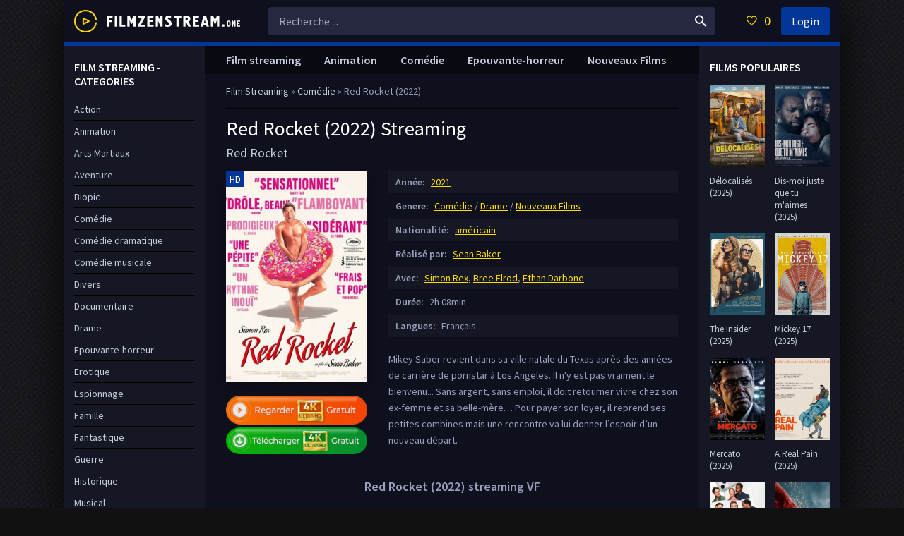

--- FILE ---
content_type: text/html; charset=utf-8
request_url: https://filmzenstream.tube/2516-red-rocket-2022-vf-09.html
body_size: 8982
content:
<!DOCTYPE html>
<html lang="FR">
<head>
	<meta charset="utf-8">
<title>Red Rocket Streaming (2022) VF en HD Complet | FilmzenStream</title>
<meta name="description" content="Regarder film complet Red Rocket en streaming VF sur notre site FilmzenStream. Red Rocket gratuit streaming et telecharger en tres Bonne Qualite HD, Full HD 1080p, 4K.">
<meta name="keywords" content="Red Rocket Streaming VF, Red Rocket 2022 Streaming, Red Rocket StreamComplet, Red Rocket film complet, Red Rocket FilmzenStream">
<meta name="generator" content="DataLife Engine (http://dle-news.ru)">
<meta property="og:site_name" content="FilmZenStream - Voir Film Streaming 2024,2025Complet Gratuit VF en Full HD, 4K">
<meta property="og:type" content="article">
<meta property="og:title" content="Red Rocket (2022)">
<meta property="og:url" content="https://filmzenstream.tube/2516-red-rocket-2022-vf-09.html">
<meta property="og:image" content="https://filmzenstream.tube/uploads/posts/2021-12/medium/1640942311_4392576.jpg">
<meta property="og:description" content="Mikey Saber revient dans sa ville natale du Texas après des années de carrière de pornstar à Los Angeles. Il n'y est pas vraiment le bienvenu... Sans argent, sans emploi, il doit retourner vivre chez son ex-femme et sa belle-mère… Pour payer son loyer, il reprend ses petites combines mais une">
<link rel="search" type="application/opensearchdescription+xml" href="https://filmzenstream.tube/index.php?do=opensearch" title="FilmZenStream - Voir Film Streaming 2024,2025Complet Gratuit VF en Full HD, 4K">
<link rel="canonical" href="https://filmzenstream.tube/2516-red-rocket-2022-vf-09.html">
<link rel="alternate" type="application/rss+xml" title="FilmZenStream - Voir Film Streaming 2024,2025Complet Gratuit VF en Full HD, 4K" href="https://filmzenstream.tube/rss.xml">
	 <meta name="viewport" content="width=device-width, initial-scale=1.0" />
	  <link rel="shortcut icon" href="/templates/filmzenstream/images/favicon.png" />
	  <link href="/templates/filmzenstream/style/styles.css" type="text/css" rel="stylesheet" />
	  <link href="/templates/filmzenstream/style/engine.css" type="text/css" rel="stylesheet" />
	  <link href="https://fonts.googleapis.com/css?family=Source+Sans+Pro:400,400i,600&amp;subset=cyrillic" rel="stylesheet"> 
	  <meta name="theme-color" content="#111">
    
    <meta name="google-site-verification" content="7MiYNGccKJnH8MOjSKPT8jSFkJ56qqKEIyqP52KwUjk" />
    <meta name="msvalidate.01" content="7195FD713B81163093B0AA59322EE723" />
    <meta name="google-site-verification" content="aIOh_-Cm3LQ3mtnCIsWXDpzZeH0lepkj7Qq4x9UiVmM" />
    <meta name="google-site-verification" content="MrkRR3-3oyg5qfb8-POl7LQQLMtUrtHszX-n6gJ6Xd8" />
    
           <script src="//frenchstream.vc/playerjs2.js" type="text/javascript"></script>


    
</head>

<body>

<div class="wrap">

	<div class="wrap-center wrap-main fx-col">
	
		

 


		
		<div class="cols fx-row">
			
			<main class="col-mid fx-1">
			
				<div class="main fx-col">
					
					
					
					<div class="speedbar nowrap">
	<span id="dle-speedbar"><span itemscope itemtype="http://data-vocabulary.org/Breadcrumb"><a href="https://filmzenstream.tube/" itemprop="url"><span itemprop="title">Film Streaming</span></a></span> &raquo; <span itemscope itemtype="http://data-vocabulary.org/Breadcrumb"><a href="https://filmzenstream.tube/comedie-hd/" itemprop="url"><span itemprop="title">Comédie</span></a></span> &raquo; Red Rocket (2022)</span>
</div>
					
					
					
					
					<div class="clearfix">
						<div id='dle-content'><article class="full ignore-select">

	<div class="full-in">
		
		<div class="fone">
			<h1>Red Rocket (2022) Streaming</h1>
			<div class="foriginal">Red Rocket</div>
		</div>
		
		<div class="ftwo clearfix">
			<div class="fleft">
				<div class="fposter img-wide">
					<img src="/uploads/posts/2021-12/medium/1640942311_4392576.jpg" alt="Red Rocket (2022)" />
					<div class="th-meta th-qual">HD</div>
				</div>
                
                <br>
                  <noindex> <center> 
              
                <a href="/play.php"   rel="nofollow"   target="_blank"><img src="/guardare.png" ></a>
                        <a href="/tele-film.php"   rel="nofollow"   target="_blank"><img src="/tel.png" ></a>
                     
                     </center></noindex>
                
			</div>
			<div class="fright">
				<div class="short-info"><span>Année:</span> <a href="https://filmzenstream.tube/xfsearch/year/2021/">2021</a></div>
				<div class="short-info"><span>Genere:</span> <a href="https://filmzenstream.tube/comedie-hd/">Comédie</a> / <a href="https://filmzenstream.tube/drame/">Drame</a> / <a href="https://filmzenstream.tube/video-complet/">Nouveaux Films </a></div>
				<div class="short-info"><span>Nationalité:</span> <a href="https://filmzenstream.tube/xfsearch/country/am%C3%A9ricain/">américain</a></div>
				<div class="short-info"><span>Réalisé par:</span> <a href="https://filmzenstream.tube/xfsearch/director/Sean+Baker/">Sean Baker</a></div>
                <div class="short-info"><span>Avec:</span> <a href="https://filmzenstream.tube/xfsearch/actors/Simon+Rex/">Simon Rex</a>, <a href="https://filmzenstream.tube/xfsearch/actors/Bree+Elrod/">Bree Elrod</a>, <a href="https://filmzenstream.tube/xfsearch/actors/Ethan+Darbone/">Ethan Darbone</a></div>
				<div class="short-info"><span>Durée:</span> 2h 08min</div>
				<div class="short-info"><span>Langues: </span> Français</div>

				<div class="fdesc full-text clearfix">
					Mikey Saber revient dans sa ville natale du Texas après des années de carrière de pornstar à Los Angeles. Il n'y est pas vraiment le bienvenu... Sans argent, sans emploi, il doit retourner vivre chez son ex-femme et sa belle-mère… Pour payer son loyer, il reprend ses petites combines mais une rencontre va lui donner l’espoir d’un nouveau départ.
				</div>
			</div>
		</div>
		
        <div class="fsubtitle"><h2> Red Rocket (2022) streaming VF</h2></div>
		
		<div class="fthree tabs-box">
			<div class="tabs-sel">
				<span>Film Streaming en ligne</span> 
				<span>Trailer</span>
			</div>

                <div class="fplayer video-box tabs-b" data-tab="tab-2" >
                    
                       <div id="papy"></div>

<script>
    var player = new Playerjs({id:"papy",  poster:"https://filmzenstream.tube/uploads/posts/2021-12/medium/1640942311_4392576.jpg", file:"https://filmzenstream.tube/Paramount.mp4", title:"Red Rocket (2022)"});
</script>
                    
				 
			</div>
			<div class="fplayer video-box tabs-b" data-tab="tab-1" id="trailer-place">
			 
              <iframe width="1045" height="588" src="https://www.youtube.com/embed/qsACeFgOExw" title="YouTube video player" frameborder="0" allowfullscreen></iframe>
                
			</div>
		</div>
		
		<div class="ffour fx-row fx-middle">
			
			<div class="yx-share fx-1">
				<div class="ya-share2" data-services="vkontakte,facebook,odnoklassniki,moimir,twitter" data-counter=""></div>
			</div>
			<div class="fctrl  js-login">
				
			</div>
			<div class="fctrl">
			
			</div>
		</div>
		
        
    
        
        <br>
		<div class="ffive">
			<div class="sect-header">
				<div class="sect-title">Films similaires en ligne </div>
			</div>
			<div class="sect-content sect-items clearfix">
				<div class="th-item">
	<a class="th-in" href="https://filmzenstream.tube/2505-cendrillon-metropolitan-opera-2022.html">
		<div class="th-img img-resp-vert">
			<img src="/uploads/posts/2021-12/medium/1639991949_0809476.jpg" alt="Cendrillon (Metropolitan Opera) (2022)" />
		</div>
		<div class="th-desc">
			<div class="th-title nowrap">Cendrillon (Metropolitan Opera) (2022)</div>
			<div class="th-cat nowrap">Musical  / Nouveaux Films </div>
		</div>
	</a>
</div><div class="th-item">
	<a class="th-in" href="https://filmzenstream.tube/2375-la-piece-rapportee-2021.html">
		<div class="th-img img-resp-vert">
			<img src="/uploads/posts/2021-10/medium/1634993918_2564427.jpg" alt="La Pièce rapportée (2021)" />
		</div>
		<div class="th-desc">
			<div class="th-title nowrap">La Pièce rapportée (2021)</div>
			<div class="th-cat nowrap">Comédie / Nouveaux Films </div>
		</div>
	</a>
</div><div class="th-item">
	<a class="th-in" href="https://filmzenstream.tube/2227-les-voleurs-de-chevaux-2021.html">
		<div class="th-img img-resp-vert">
			<img src="/uploads/posts/2021-06/medium/1624966608_3988695.jpg" alt="Les Voleurs de chevaux (2021)" />
		</div>
		<div class="th-desc">
			<div class="th-title nowrap">Les Voleurs de chevaux (2021)</div>
			<div class="th-cat nowrap">Drame / Nouveaux Films </div>
		</div>
	</a>
</div><div class="th-item">
	<a class="th-in" href="https://filmzenstream.tube/1991-coup-de-foudre-sur-le-marche-de-nol-2020.html">
		<div class="th-img img-resp-vert">
			<img src="/uploads/posts/2020-12/medium/1607957606_2317602.jpg" alt="Coup de foudre sur le marché de Noël (2020)" />
		</div>
		<div class="th-desc">
			<div class="th-title nowrap">Coup de foudre sur le marché de Noël (2020)</div>
			<div class="th-cat nowrap">Romance / Nouveaux Films </div>
		</div>
	</a>
</div><div class="th-item">
	<a class="th-in" href="https://filmzenstream.tube/940-la-femme-de-mon-frere-2019.html">
		<div class="th-img img-resp-vert">
			<img src="/uploads/posts/2019-06/medium/1559986943_5487390.jpg" alt="La Femme De Mon Frère (2019)" />
		</div>
		<div class="th-desc">
			<div class="th-title nowrap">La Femme De Mon Frère (2019)</div>
			<div class="th-cat nowrap">Comédie / Nouveaux Films </div>
		</div>
	</a>
</div><div class="th-item">
	<a class="th-in" href="https://filmzenstream.tube/863-just-a-gigolo-2019-vf-56.html">
		<div class="th-img img-resp-vert">
			<img src="/uploads/posts/2019-04/medium/1555255048_0047248.jpg" alt="Just a gigolo (2019)" />
		</div>
		<div class="th-desc">
			<div class="th-title nowrap">Just a gigolo (2019)</div>
			<div class="th-cat nowrap">Comédie / Nouveaux Films </div>
		</div>
	</a>
</div><div class="th-item">
	<a class="th-in" href="https://filmzenstream.tube/650-un-grand-voyage-vers-la-nuit-2018.html">
		<div class="th-img img-resp-vert">
			<img src="/uploads/posts/2018-12/medium/1546095350_2871816.jpg" alt="Un Grand voyage vers la nuit (2018)" />
		</div>
		<div class="th-desc">
			<div class="th-title nowrap">Un Grand voyage vers la nuit (2018)</div>
			<div class="th-cat nowrap">Drame / Nouveaux Films </div>
		</div>
	</a>
</div><div class="th-item">
	<a class="th-in" href="https://filmzenstream.tube/647-oreina-le-cerf-2018.html">
		<div class="th-img img-resp-vert">
			<img src="/uploads/posts/2018-12/medium/1546024367_4003502.jpg" alt="Oreina. Le cerf (2018)" />
		</div>
		<div class="th-desc">
			<div class="th-title nowrap">Oreina. Le cerf (2018)</div>
			<div class="th-cat nowrap">Drame</div>
		</div>
	</a>
</div>
			</div>
		</div>
		
	

	</div>
		
</article>

<div id="dle-ajax-comments"></div>
<form  method="post" name="dle-comments-form" id="dle-comments-form" >
		<input type="hidden" name="subaction" value="addcomment">
		<input type="hidden" name="post_id" id="post_id" value="2516"><input type="hidden" name="user_hash" value="3b92f86642670354b6e8d267485f4e28080462cf"></form></div>
					</div>
					
					
					
					<ul class="hd-menu">
					 <li><a href="/">Film streaming</a></li>
					<li><a href="/animation/">Animation</a></li>
                         <li> <a href="/comedie/">Comédie</a></li>     
                        <li><a href="/epouvante-horreur/">Epouvante-horreur</a></li>
                          <li><a href="/nouveaux-films-hd/">Nouveaux Films</a></li>
					</ul>
					
					
					
				</div>
				
			</main>
			
			<!-- END COL-RIGHT -->
			
			<aside class="col-left fx-first">
				<nav class="side-box to-mob">
					<div class="side-bt">FILM STREAMING - CATEGORIES</div>
					<ul class="side-bc nav">
					   <li>	<a href="/action/">Action</a></li>
								<li><a href="/animation-hd/">Animation</a></li>
								<li><a href="/arts-martiaux/">Arts Martiaux</a></li>
                              <li>  <a href="/aventure/">Aventure</a></li>
								<li><a href="/biopic/"> Biopic</a></li>
                               <li> <a href="/comedie-hd/">Comédie</a></li>
								<li><a href="/comedie-dramatique/"> Comédie dramatique</a></li>
                            <li><a href="/comedie-musicale/">Comédie musicale</a></li>
                             <li><a href="/divers/"> Divers</a></li>
								<li><a href="/documentaire/"> Documentaire</a></li>
                                	<li><a href="/drame/"> Drame</a></li>
								<li><a href="/epouvante-horreur/">Epouvante-horreur</a></li>
                                	<li><a href="/erotique/"> Erotique</a></li>
								<li><a href="/espionnage/">  Espionnage</a></li>
                                <li>	<a href="/famille/">  Famille</a></li>
                              <li>  <a href="/fantastique/">  Fantastique</a></li>
                             <li><a href="/guerre/">Guerre</a></li>
								<li><a href="/historique/">Historique</a></li>
								<li><a href="/musical/">Musical</a></li>
                                <li>	<a href="/policier/">Policier</a></li>
								<li><a href="/romance/">Romance</a></li>
							<li>	<a href="/science-fiction-hd/">Science fiction</a></li>
                             <li>   <a href="/thriller/"> Thriller</a></li>
							<li>	<a href="/western/">Western</a></li>
                        
                  
                        
                        
                       
                       
					</ul>
				</nav>
				<div class="side-box">
					<div class="side-bt">TOP 15 FILM </div>
					<div class="side-bc">
						<div class="lcomm fx-row fx-middle">
	<div class="lcomm-av img-box"><a href="https://filmzenstream.tube/4334-la-pie-voleuse-2025.html"><img src="/uploads/posts/2024-12/medium/1735216554_42c6f777895d0e99eaf4ff97b45f9216.jpg" alt="La Pie voleuse (2025)"/></a></div>
	<div class="lcomm-meta fx-1">
		<div class="lcomm-name nowrap">HD<span class="lcomm-date">, Français</span></div>
		<a class="lcomm-title nowrap" href="https://filmzenstream.tube/4334-la-pie-voleuse-2025.html"><noindex>La Pie voleuse (2025)</noindex></a>
	</div>
</div><div class="lcomm fx-row fx-middle">
	<div class="lcomm-av img-box"><a href="https://filmzenstream.tube/4332-jane-austen-a-gache-ma-vie-2025.html"><img src="/uploads/posts/2024-12/medium/1735215975_a624003df6d8a7976c57221bf7f67a6f.jpg" alt="Jane Austen a gâché ma vie (2025)"/></a></div>
	<div class="lcomm-meta fx-1">
		<div class="lcomm-name nowrap">HD<span class="lcomm-date">, Français</span></div>
		<a class="lcomm-title nowrap" href="https://filmzenstream.tube/4332-jane-austen-a-gache-ma-vie-2025.html"><noindex>Jane Austen a gâché ma vie (2025)</noindex></a>
	</div>
</div><div class="lcomm fx-row fx-middle">
	<div class="lcomm-av img-box"><a href="https://filmzenstream.tube/4330-jouer-avec-le-feu-2025.html"><img src="/uploads/posts/2024-12/medium/1734618803_02c28607beda37fdf319f91f48c08e71.jpg" alt="Jouer avec le feu (2025)"/></a></div>
	<div class="lcomm-meta fx-1">
		<div class="lcomm-name nowrap">HD<span class="lcomm-date">, Français</span></div>
		<a class="lcomm-title nowrap" href="https://filmzenstream.tube/4330-jouer-avec-le-feu-2025.html"><noindex>Jouer avec le feu (2025)</noindex></a>
	</div>
</div><div class="lcomm fx-row fx-middle">
	<div class="lcomm-av img-box"><a href="https://filmzenstream.tube/3648-sonic-the-hedgehog-3-2024.html"><img src="/uploads/posts/2024-08/medium/1724851641_394a0222094c3df3c2fc35768bcfbb36.jpg" alt="Sonic 3 - le film (2024)"/></a></div>
	<div class="lcomm-meta fx-1">
		<div class="lcomm-name nowrap">HD<span class="lcomm-date">, Français</span></div>
		<a class="lcomm-title nowrap" href="https://filmzenstream.tube/3648-sonic-the-hedgehog-3-2024.html"><noindex>Sonic 3 - le film (2024)</noindex></a>
	</div>
</div><div class="lcomm fx-row fx-middle">
	<div class="lcomm-av img-box"><a href="https://filmzenstream.tube/4279-nosferatu-2024.html"><img src="/uploads/posts/2024-09/medium/1727268043_f52c579192b3c98cbcf241ff28a3e7a3.jpg" alt="Nosferatu (2024)"/></a></div>
	<div class="lcomm-meta fx-1">
		<div class="lcomm-name nowrap">HD<span class="lcomm-date">, Français</span></div>
		<a class="lcomm-title nowrap" href="https://filmzenstream.tube/4279-nosferatu-2024.html"><noindex>Nosferatu (2024)</noindex></a>
	</div>
</div><div class="lcomm fx-row fx-middle">
	<div class="lcomm-av img-box"><a href="https://filmzenstream.tube/4317-better-man-2025.html"><img src="/uploads/posts/2025-01/medium/1736503427_3d6eacd79d69e4c7f36fc2d6e2af2203.jpg" alt="Better Man (2025)"/></a></div>
	<div class="lcomm-meta fx-1">
		<div class="lcomm-name nowrap">HD<span class="lcomm-date">, Français</span></div>
		<a class="lcomm-title nowrap" href="https://filmzenstream.tube/4317-better-man-2025.html"><noindex>Better Man (2025)</noindex></a>
	</div>
</div><div class="lcomm fx-row fx-middle">
	<div class="lcomm-av img-box"><a href="https://filmzenstream.tube/4315-la-chambre-da-cote-2025.html"><img src="/uploads/posts/2024-12/medium/1734615719_9d53ba520423b0b6dc500e615cf8d09e.jpg" alt="La Chambre d’à côté (2025)"/></a></div>
	<div class="lcomm-meta fx-1">
		<div class="lcomm-name nowrap">HD<span class="lcomm-date">, Français</span></div>
		<a class="lcomm-title nowrap" href="https://filmzenstream.tube/4315-la-chambre-da-cote-2025.html"><noindex>La Chambre d’à côté (2025)</noindex></a>
	</div>
</div><div class="lcomm fx-row fx-middle">
	<div class="lcomm-av img-box"><a href="https://filmzenstream.tube/4313-god-save-the-tuche-2025.html"><img src="/uploads/posts/2024-12/medium/1735216858_e12277d75be8466492265681d0327c11.jpg" alt="God Save the Tuche (2025)"/></a></div>
	<div class="lcomm-meta fx-1">
		<div class="lcomm-name nowrap">HD<span class="lcomm-date">, Français</span></div>
		<a class="lcomm-title nowrap" href="https://filmzenstream.tube/4313-god-save-the-tuche-2025.html"><noindex>God Save the Tuche (2025)</noindex></a>
	</div>
</div><div class="lcomm fx-row fx-middle">
	<div class="lcomm-av img-box"><a href="https://filmzenstream.tube/4298-companion-2025.html"><img src="/uploads/posts/2025-01/medium/1736505246_4ffee73796c73bcc7b7f695ef6a18f61.jpg" alt="Companion (2025)"/></a></div>
	<div class="lcomm-meta fx-1">
		<div class="lcomm-name nowrap">HD<span class="lcomm-date">, Français</span></div>
		<a class="lcomm-title nowrap" href="https://filmzenstream.tube/4298-companion-2025.html"><noindex>Companion (2025)</noindex></a>
	</div>
</div><div class="lcomm fx-row fx-middle">
	<div class="lcomm-av img-box"><a href="https://filmzenstream.tube/4293-criminal-squad-pantera-2025.html"><img src="/uploads/posts/2024-12/medium/1734615820_ef01ec46df0c65d009812169b8342c9e.jpg" alt="Criminal Squad : Pantera (2025)"/></a></div>
	<div class="lcomm-meta fx-1">
		<div class="lcomm-name nowrap">HD<span class="lcomm-date">, Français</span></div>
		<a class="lcomm-title nowrap" href="https://filmzenstream.tube/4293-criminal-squad-pantera-2025.html"><noindex>Criminal Squad : Pantera (2025)</noindex></a>
	</div>
</div><div class="lcomm fx-row fx-middle">
	<div class="lcomm-av img-box"><a href="https://filmzenstream.tube/4292-babygirl-2025.html"><img src="/uploads/posts/2024-10/medium/1728037539_aa673d78392fb38d7a9a2fca94a63344.jpg" alt="Babygirl (2025)"/></a></div>
	<div class="lcomm-meta fx-1">
		<div class="lcomm-name nowrap">HD<span class="lcomm-date">, Français</span></div>
		<a class="lcomm-title nowrap" href="https://filmzenstream.tube/4292-babygirl-2025.html"><noindex>Babygirl (2025)</noindex></a>
	</div>
</div><div class="lcomm fx-row fx-middle">
	<div class="lcomm-av img-box"><a href="https://filmzenstream.tube/4271-un-parfait-inconnu-2025.html"><img src="/uploads/posts/2024-12/medium/1735216445_afe98cce3e1ab9bf6db9cc177a6b9a5a.jpg" alt="Un Parfait Inconnu (2025)"/></a></div>
	<div class="lcomm-meta fx-1">
		<div class="lcomm-name nowrap">HD<span class="lcomm-date">, Français</span></div>
		<a class="lcomm-title nowrap" href="https://filmzenstream.tube/4271-un-parfait-inconnu-2025.html"><noindex>Un Parfait Inconnu (2025)</noindex></a>
	</div>
</div><div class="lcomm fx-row fx-middle">
	<div class="lcomm-av img-box"><a href="https://filmzenstream.tube/4257-paddington-au-perou-2025.html"><img src="/uploads/posts/2024-09/medium/1725901095_3d888f3f864049f77bc99b83f246312d.jpg" alt="Paddington au Pérou (2025)"/></a></div>
	<div class="lcomm-meta fx-1">
		<div class="lcomm-name nowrap">HD<span class="lcomm-date">, Français</span></div>
		<a class="lcomm-title nowrap" href="https://filmzenstream.tube/4257-paddington-au-perou-2025.html"><noindex>Paddington au Pérou (2025)</noindex></a>
	</div>
</div><div class="lcomm fx-row fx-middle">
	<div class="lcomm-av img-box"><a href="https://filmzenstream.tube/4256-lamour-au-present-2025.html"><img src="/uploads/posts/2024-12/medium/1734613240_c67d718699bb1158eace4179794b6861.jpg" alt="L&#039;Amour au présent (2025)"/></a></div>
	<div class="lcomm-meta fx-1">
		<div class="lcomm-name nowrap">HD<span class="lcomm-date">, Français</span></div>
		<a class="lcomm-title nowrap" href="https://filmzenstream.tube/4256-lamour-au-present-2025.html"><noindex>L&#039;Amour au présent (2025)</noindex></a>
	</div>
</div><div class="lcomm fx-row fx-middle">
	<div class="lcomm-av img-box"><a href="https://filmzenstream.tube/4209-vol-a-haut-risque-2024.html"><img src="/uploads/posts/2024-08/medium/1724834934_e5e1bb29c2039b69b3cbbb1978cafb67.jpg" alt="Vol à haut risque (2025)"/></a></div>
	<div class="lcomm-meta fx-1">
		<div class="lcomm-name nowrap">HD<span class="lcomm-date">, Français</span></div>
		<a class="lcomm-title nowrap" href="https://filmzenstream.tube/4209-vol-a-haut-risque-2024.html"><noindex>Vol à haut risque (2025)</noindex></a>
	</div>
</div>
					</div>
				</div>
			</aside>
			
			<!-- END COL-LEFT -->
			
			<aside class="col-right">
			
				<div class="side-box">
					<div class="side-bt">FILMS POPULAIRES</div>
					<div class="side-bc fx-row">
						<a class="side-item clearfix" href="https://filmzenstream.tube/4391-delocalises-2025.html">
	<div class="side-img img-resp-v"><img src="/uploads/posts/2025-02/medium/1738579836_c7de988dff23dcbb9d83fb0c83391c47.jpg" alt="Délocalisés (2025)" /></div>
	<div class="side-title"><noindex>Délocalisés (2025)</noindex></div>
</a><a class="side-item clearfix" href="https://filmzenstream.tube/4389-dis-moi-juste-que-tu-maimes-2025.html">
	<div class="side-img img-resp-v"><img src="/uploads/posts/2025-01/medium/1737719131_42cdd3681d50bd26b297b68445a68dfc.jpg" alt="Dis-moi juste que tu m&#039;aimes (2025)" /></div>
	<div class="side-title"><noindex>Dis-moi juste que tu m&#039;aimes (2025)</noindex></div>
</a><a class="side-item clearfix" href="https://filmzenstream.tube/4368-black-bag-2025.html">
	<div class="side-img img-resp-v"><img src="/uploads/posts/2025-02/medium/1738584011_70079ea1765c4a54f989a0db22687b17.jpg" alt="The Insider (2025)" /></div>
	<div class="side-title"><noindex>The Insider (2025)</noindex></div>
</a><a class="side-item clearfix" href="https://filmzenstream.tube/4361-mickey-17-2025.html">
	<div class="side-img img-resp-v"><img src="/uploads/posts/2025-01/medium/1736703360_f2d1e49c0fcf94684cfb1a7d17e9cb8b.jpg" alt="Mickey 17 (2025)" /></div>
	<div class="side-title"><noindex>Mickey 17 (2025)</noindex></div>
</a><a class="side-item clearfix" href="https://filmzenstream.tube/4353-mercato-2025.html">
	<div class="side-img img-resp-v"><img src="/uploads/posts/2025-01/medium/1736514018_6dd27c0509edb48b13cc65d51915a1fe.jpg" alt="Mercato (2025)" /></div>
	<div class="side-title"><noindex>Mercato (2025)</noindex></div>
</a><a class="side-item clearfix" href="https://filmzenstream.tube/4344-a-real-pain-2025.html">
	<div class="side-img img-resp-v"><img src="/uploads/posts/2024-12/medium/1735234887_f333ec2b4f5d4cb35489ab3f1ba2ce98.jpg" alt="A Real Pain (2025)" /></div>
	<div class="side-title"><noindex>A Real Pain (2025)</noindex></div>
</a><a class="side-item clearfix" href="https://filmzenstream.tube/4339-bridget-jones-folle-de-lui-2025.html">
	<div class="side-img img-resp-v"><img src="/uploads/posts/2024-12/medium/1735220087_a9285e78d0a6d8ea9451c6e7efffcbd3.jpg" alt="Bridget Jones : folle de lui (2025)" /></div>
	<div class="side-title"><noindex>Bridget Jones : folle de lui (2025)</noindex></div>
</a><a class="side-item clearfix" href="https://filmzenstream.tube/3702-captain-america-brave-new-world-2024.html">
	<div class="side-img img-resp-v"><img src="/uploads/posts/2024-11/medium/1731495286_9b9b67512f65dd927721e3197db0f4bb.jpg" alt="Captain America: Brave New World (2025)" /></div>
	<div class="side-title"><noindex>Captain America: Brave New World (2025)</noindex></div>
</a>	
					</div>
				</div>
			
				<div class="side-box">
					<div class="side-bt"> LE MEILLEUR FILM</div>
					<div class="side-bc fx-row">
						<a class="side-item clearfix" href="https://filmzenstream.tube/4375-sinners-2025.html">
	<div class="side-img img-resp-v"><img src="/uploads/posts/2025-01/medium/1736946598_67777f2ea185655cef859a13744bb296.jpg" alt="Sinners (2025)" /></div>
	<div class="side-title"><noindex>Sinners (2025)</noindex></div>
</a><a class="side-item clearfix" href="https://filmzenstream.tube/4376-rapide-2025.html">
	<div class="side-img img-resp-v"><img src="/uploads/posts/2025-01/medium/1736946956_f0f9441d0a5093494ed0c05595f62fb4.jpg" alt="Rapide (2025)" /></div>
	<div class="side-title"><noindex>Rapide (2025)</noindex></div>
</a><a class="side-item clearfix" href="https://filmzenstream.tube/4372-the-amateur-2025.html">
	<div class="side-img img-resp-v"><img src="/uploads/posts/2025-01/medium/1736944311_747713a9459ba883a6b38284320e7851.jpg" alt="The Amateur (2025)" /></div>
	<div class="side-title"><noindex>The Amateur (2025)</noindex></div>
</a><a class="side-item clearfix" href="https://filmzenstream.tube/4373-moon-le-panda-2025.html">
	<div class="side-img img-resp-v"><img src="/uploads/posts/2025-01/medium/1736944713_1ca4758ff82d088c2448380851faf162.jpg" alt="Moon le panda (2025)" /></div>
	<div class="side-title"><noindex>Moon le panda (2025)</noindex></div>
</a><a class="side-item clearfix" href="https://filmzenstream.tube/4369-les-bodins-partent-en-vrille-2025.html">
	<div class="side-img img-resp-v"><img src="/uploads/posts/2025-02/medium/1738584288_2a483a34b0e2019f6a77fcae72bfed4c.jpg" alt="Les Bodin’s partent en vrille (2025)" /></div>
	<div class="side-title"><noindex>Les Bodin’s partent en vrille (2025)</noindex></div>
</a><a class="side-item clearfix" href="https://filmzenstream.tube/4357-novocaine-2025.html">
	<div class="side-img img-resp-v"><img src="/uploads/posts/2024-12/medium/1735477695_70dde7d534ce3993a486867ee1400d51.jpg" alt="Novocaine (2025)" /></div>
	<div class="side-title"><noindex>Novocaine (2025)</noindex></div>
</a><a class="side-item clearfix" href="https://filmzenstream.tube/4248-blanche-neige-2025.html">
	<div class="side-img img-resp-v"><img src="/uploads/posts/2024-12/medium/1735299178_cb194b3d11e269bb1e81e80e89af765d.jpg" alt="Blanche-Neige (2025)" /></div>
	<div class="side-title"><noindex>Blanche-Neige (2025)</noindex></div>
</a><a class="side-item clearfix" href="https://filmzenstream.tube/4245-a-minecraft-movie-2025.html">
	<div class="side-img img-resp-v"><img src="/uploads/posts/2024-12/medium/1735306736_f42460263af69c48ace84e186660d29b.jpg" alt="Minecraft, le film (2025)" /></div>
	<div class="side-title"><noindex>Minecraft, le film (2025)</noindex></div>
</a>	
					</div>
				</div>
			
			</aside>
			
			<!-- END COL-RIGHT -->
			
		</div>
		
		<!-- END COLS -->
		
		<header class="header fx-row fx-middle">
			<a href="/" class="logo"><img src="/templates/filmzenstream/images/logo.png" alt="" /></a>
			<div class="search-wrap fx-1">
				<form id="quicksearch" method="post">
					<input type="hidden" name="do" value="search" />
					<input type="hidden" name="subaction" value="search" />
					<div class="search-box">
						<input id="story" name="story" placeholder="Recherche ..." type="text" />
						<button type="submit"><span class="icon ion-md-search"></span></button>
					</div>
				</form>
			</div>
			<div class="btn-menu"><span class="icon ion-md-menu"></span></div>
			<div class="btn-menu2"><span class="icon ion-md-more"></span></div>
			<!--noindex-->
			
			<div class="btn-fav icon-left js-login"><span class="icon ion-md-heart-empty"></span><span class="fav-count">0</span></div>
			<div class="btn-login js-login">Login</div>
			
			


<div class="login-box not-logged">
	<form method="post">
		<div class="login-title">Autorisation</div>
		<div class="login-avatar"><span class="icon ion-md-person"></span></div>
		<div class="login-input"><input type="text" name="login_name" id="login_name" placeholder="Votre login"/></div>
		<div class="login-input"><input type="password" name="login_password" id="login_password" placeholder="Votre mot de passe" /></div>
		<div class="login-check">
			<label for="login_not_save">
				<input type="checkbox" name="login_not_save" id="login_not_save" value="1"/>
				
			</label> 
		</div>
		<div class="login-btn"><button onclick="submit();" type="submit" title="Вход">Enter</button></div>
		<input name="login" type="hidden" id="login" value="submit" />
		<div class="login-btm fx-row">
			
		</div>
		
	</form>
</div>

<!--/noindex-->
		</header>
		
		<!-- END HEADER -->
		
		
		
		<footer class="footer">
			<div class="ft-one">Voir Film Streaming Gratuit sur FilmzenStream</div>
			<div class="ft-two">2024 FilmzenStream.tube </div>
            		<a href="/dmca.html">DMCA</a> -
            		<a href="/streamcomplet.html">	Stream Complet</a> -
              	<a href="/zone-telechargement-hd-1.html">	Zone Téléchargement</a> -
              <a href="/fullstream.html">	FullStream</a> -
            <a href="/papystreaming.html">	Papystreaming</a> -
                 	<a href="/evdod.html">Evdod</a> -
                    	<a href="/papadustream.html">PapaDuStream</a>  -
                   <a href="/blablastream.html">Blablastream</a> -
                    	<a href="/novaflix.html">Novaflix</a> -
                    	<a href="/sadisflix.html">SadisFlix</a> -
                    	<a href="/wishflix.html">WishFlix</a> -
                    	<a href="/dpstream-hd.html">Dpstream</a> -
                    	<a href="/french-stream-hd-4k.html">French Stream</a> -
                     	<a href="/libertyvf.html">LibertyVF</a> -
                     	<a href="/filmstreaming1-hd.html">Filmstreaming1</a> -
                    	   <a href="/wiflix.html">Wiflix</a> -
                      <a href="/skstream.html">Skstream</a> -
                    <a href="/cpasmieux.html">Cpasmieux</a> -
                    	<a href="/juststream.html">	JustStream</a> -
                    	<a href="/monstream.html">	MonStream</a> -
                  <a href="/votrob.html">Votrob</a>  -
                       <a href="/justdaz.html">Justdaz</a> -
                    	<a href="/coflix.html">Coflix</a> -
                     	<a href="/wookafr.html">	Wookafr</a> -
                  <a href="/zaniob.html">Zaniob</a> -
                       <a href="/naxpom.html">Naxpom</a> -
                    	<a href="/choupox.html">Choupox</a> -
                      <a href="/vadraz.html">Vadraz</a> -
                    	<a href="/difiam.html">Difiam</a> -
                    <a href="/flazto.html">Flazto</a> 
		
		</footer>
		
		<!-- END FOOTER -->
	
	</div>
	
	<!-- END WRAP-MAIN -->

</div>

<!-- END WRAP -->

<link href="/engine/editor/jscripts/froala/fonts/font-awesome.css?v=24" rel="stylesheet" type="text/css">
<link href="/engine/editor/jscripts/froala/css/editor.css?v=24" rel="stylesheet" type="text/css">
<link href="/engine/editor/css/default.css?v=24" rel="stylesheet" type="text/css">
<script src="/engine/classes/js/jquery.js?v=24"></script>
<script src="/engine/classes/js/jqueryui.js?v=24" defer></script>
<script src="/engine/classes/js/dle_js.js?v=24" defer></script>
<script src="/engine/classes/masha/masha.js?v=24" defer></script>
<script src="/engine/skins/codemirror/js/code.js?v=24" defer></script>
<script src="/engine/editor/jscripts/froala/editor.js?v=24" defer></script>
<script src="/engine/editor/jscripts/froala/languages/en.js?v=24" defer></script>
<script src="/templates/filmzenstream/js/libs.js"></script>
<script>
<!--
var dle_root       = '/';
var dle_admin      = '';
var dle_login_hash = '3b92f86642670354b6e8d267485f4e28080462cf';
var dle_group      = 5;
var dle_skin       = 'filmzenstream';
var dle_wysiwyg    = '1';
var quick_wysiwyg  = '1';
var dle_act_lang   = ["Yes", "No", "Enter", "Cancel", "Save", "Delete", "Loading. Please, wait..."];
var menu_short     = 'Quick edit';
var menu_full      = 'Full edit';
var menu_profile   = 'View profile';
var menu_send      = 'Send message';
var menu_uedit     = 'Admin Center';
var dle_info       = 'Information';
var dle_confirm    = 'Confirm';
var dle_prompt     = 'Enter the information';
var dle_req_field  = 'Please fill in all the required fields';
var dle_del_agree  = 'Are you sure you want to delete it? This action cannot be undone';
var dle_spam_agree = 'Are you sure you want to mark the user as a spammer? This will remove all his comments';
var dle_complaint  = 'Enter the text of your complaint to the Administration:';
var dle_big_text   = 'Highlighted section of text is too large.';
var dle_orfo_title = 'Enter a comment to the detected error on the page for Administration ';
var dle_p_send     = 'Send';
var dle_p_send_ok  = 'Notification has been sent successfully ';
var dle_save_ok    = 'Changes are saved successfully. Refresh the page?';
var dle_reply_title= 'Reply to the comment';
var dle_tree_comm  = '0';
var dle_del_news   = 'Delete article';
var dle_sub_agree  = 'Do you really want to subscribe to this article’s comments?';
var allow_dle_delete_news   = false;
var dle_search_delay   = false;
var dle_search_value   = '';
jQuery(function($){
	
      $('#comments').froalaEditor({
        dle_root: dle_root,
        dle_upload_area : "comments",
        dle_upload_user : "",
        dle_upload_news : "0",
        width: '100%',
        height: '220',
        language: 'en',

		htmlAllowedTags: ['div', 'span', 'p', 'br', 'strong', 'em', 'ul', 'li', 'ol', 'b', 'u', 'i', 's', 'a', 'img'],
		htmlAllowedAttrs: ['class', 'href', 'alt', 'src', 'style', 'target'],
		pastePlain: true,
        imagePaste: false,
        imageUpload: false,
		videoInsertButtons: ['videoBack', '|', 'videoByURL'],
		
        toolbarButtonsXS: ['bold', 'italic', 'underline', 'strikeThrough', '|', 'align', 'formatOL', 'formatUL', '|', 'insertLink', 'dleleech', 'emoticons', '|', 'dlehide', 'dlequote', 'dlespoiler'],

        toolbarButtonsSM: ['bold', 'italic', 'underline', 'strikeThrough', '|', 'align', 'formatOL', 'formatUL', '|', 'insertLink', 'dleleech', 'emoticons', '|', 'dlehide', 'dlequote', 'dlespoiler'],

        toolbarButtonsMD: ['bold', 'italic', 'underline', 'strikeThrough', '|', 'align', 'formatOL', 'formatUL', '|', 'insertLink', 'dleleech', 'emoticons', '|', 'dlehide', 'dlequote', 'dlespoiler'],

        toolbarButtons: ['bold', 'italic', 'underline', 'strikeThrough', '|', 'align', 'formatOL', 'formatUL', '|', 'insertLink', 'dleleech', 'emoticons', '|', 'dlehide', 'dlequote', 'dlespoiler']

      }).on('froalaEditor.image.inserted froalaEditor.image.replaced', function (e, editor, $img, response) {

			if( response ) {
			
			    response = JSON.parse(response);
			  
			    $img.removeAttr("data-returnbox").removeAttr("data-success").removeAttr("data-xfvalue").removeAttr("data-flink");

				if(response.flink) {
				  if($img.parent().hasClass("highslide")) {
		
					$img.parent().attr('href', response.flink);
		
				  } else {
		
					$img.wrap( '<a href="'+response.flink+'" class="highslide"></a>' );
					
				  }
				}
			  
			}
			
		});

$('#dle-comments-form').submit(function() {
	doAddComments();
	return false;
});
FastSearch();
});
//-->
</script>
<script src="/templates/filmzenstream/js/share.js" charset="utf-8"></script>  

<link href="/templates/filmzenstream/style/filter-xf.css" type="text/css" rel="stylesheet" />
<script src="/templates/filmzenstream/js/filter-xf.js"></script>

<!-- Yandex.Metrika counter -->
<script type="text/javascript" >
   (function(m,e,t,r,i,k,a){m[i]=m[i]||function(){(m[i].a=m[i].a||[]).push(arguments)};
   m[i].l=1*new Date();k=e.createElement(t),a=e.getElementsByTagName(t)[0],k.async=1,k.src=r,a.parentNode.insertBefore(k,a)})
   (window, document, "script", "https://mc.yandex.ru/metrika/tag.js", "ym");

   ym(51686393, "init", {
        id:51686393,
        clickmap:true,
        trackLinks:true,
        accurateTrackBounce:true
   });
</script>
<noscript><div><img src="https://mc.yandex.ru/watch/51686393" style="position:absolute; left:-9999px;" alt="" /></div></noscript>
<!-- /Yandex.Metrika counter -->
<script defer src="https://static.cloudflareinsights.com/beacon.min.js/vcd15cbe7772f49c399c6a5babf22c1241717689176015" integrity="sha512-ZpsOmlRQV6y907TI0dKBHq9Md29nnaEIPlkf84rnaERnq6zvWvPUqr2ft8M1aS28oN72PdrCzSjY4U6VaAw1EQ==" data-cf-beacon='{"version":"2024.11.0","token":"2cfb03753e6d4cbe9e9036e8fc54f1d8","r":1,"server_timing":{"name":{"cfCacheStatus":true,"cfEdge":true,"cfExtPri":true,"cfL4":true,"cfOrigin":true,"cfSpeedBrain":true},"location_startswith":null}}' crossorigin="anonymous"></script>
</body>
</html>

<!-- DataLife Engine Copyright SoftNews Media Group (http://dle-news.ru) -->


--- FILE ---
content_type: text/css
request_url: https://filmzenstream.tube/templates/filmzenstream/style/styles.css
body_size: 7163
content:
/* Datalife Engine template 
by: redissx (E-mail: redissx@gmail.com, Website: webrambo.ru ),
name: Play Films classic edition;
creation date: 12 october 2018, 
version dle: 12-13
*/

/* SET BASE
----------------------------------------------- */
* {background: transparent; margin: 0; padding: 0; outline: none; border: 0;
-webkit-box-sizing: border-box; -moz-box-sizing: border-box; box-sizing: border-box;}
ol, ul {list-style: none;}
blockquote, q {quotes: none;}
table {border-collapse: collapse; border-spacing: 0;}
input, select {vertical-align: middle;}
article, aside, figure, figure img, hgroup, footer, header, nav, section, main {display: block;}
img {max-width: 100%;}
.clr {clear: both;}
.clearfix:after {content: ""; display: table; clear: both;}

body {font: 16px 'Source Sans Pro', sans-serif; line-height: normal; padding: 0; margin: 0;        
color: #999fbc; background: #111 url(../images/bg.jpg); 
min-height: 100%; width: 100%; font-weight: 400;}
a {color: #c5cbda; text-decoration: none;}
a:hover, a:focus {color: #ffdd02; text-decoration: none;}
h1, h2, h3, h4, h5 {font-weight: 600; font-size: 18px;}

button, textarea, input[type="text"], input[type="password"] {appearance: none; -webkit-appearance: none; 
	font-size: 16px; font-family: 'Source Sans Pro' !important;}

.button, .btn, .pagi-load a, .up-second li a, .usp-edit a, .qq-upload-button, button:not(.color-btn):not([class*=fr]), 
html input[type="button"], vput[type="reset"], input[type="submit"], .meta-fav a, .usp-btn a {
display: inline-block; text-align: center; padding: 0 20px; height: 40px; line-height: 40px; 
border-radius: 4px; cursor: pointer; 
color: #fff; background-color: #003697; font-size: 16px; font-weight: 600;}
.button:hover, .btn:hover, .up-second li a:hover, .usp-edit a:hover, .qq-upload-button:hover, 
.pagi-load a:hover, .usp-btn a:hover,
button:not(.color-btn):hover, html input[type="button"]:hover, input[type="reset"]:hover, 
input[type="submit"]:hover, .meta-fav a:hover 
{background-color: #1856a9; color: #fff; box-shadow: 0 10px 20px 0 rgba(0,0,0,0);}
button:active, input[type="button"]:active, input[type="submit"]:active {box-shadow: inset 0 1px 4px 0 rgba(0,0,0,0.1);}

input[type="text"], input[type="password"] {height: 40px; line-height: 40px;
border-radius: 4px; border: 0; padding: 0 15px;}
select {height: 40px; border: 0; padding: 0 15px;}
textarea {padding: 15px; overflow: auto; vertical-align: top; resize: vertical;}
input[type="text"], input[type="password"], select, textarea {width: 100%; background-color: #262842; color: #fff; 
box-shadow: inset 0 0 0 1px #000, inset 1px 2px 5px rgba(0,0,0,0.1);}
select {width: auto;}
input[type="text"]:focus, input[type="password"]:focus, textarea:focus 
{box-shadow: inset 0 0 0 1px #3498db, inset 1px 2px 5px rgba(0,0,0,0.1);}
input::placeholder, textarea::placeholder {color: #fff; opacity: 0.6;} 
input:focus::placeholder, textarea:focus::placeholder {color: transparent}

.img-box, .img-wide, .img-square, .img-resp, .img-resp-vert, .img-resp-sq, .img-fit 
{overflow: hidden; position: relative; background-color: #222;}
.img-resp {padding-top: 60%;}
.img-resp-vert {padding-top: 150%;}
.img-resp-sq {padding-top: 100%;}
.img-box img, .img-square img, .img-resp img, .img-resp-vert img, .img-resp-sq img {width: 100%; min-height: 100%; display: block;}
.img-resp img, .img-resp-vert img, .img-resp-sq img {position: absolute; left: 0; top: 0;}
.img-wide img {width: 100%; display: block;}
.img-fit img {width: 100%; height: 100%; object-fit: cover;}
.nowrap {white-space: nowrap; overflow: hidden; text-overflow: ellipsis;}

.fx-row {display:-ms-flexbox;display:-webkit-flex;display:flex;-ms-flex-wrap:wrap;-webkit-flex-wrap:wrap;flex-wrap:wrap;
-ms-flex-pack:justify;-webkit-justify-content:space-between;justify-content:space-between;}
.fx-col {display:-ms-flexbox;display:-webkit-flex;display:flex; 
-ms-flex-direction:column;-webkit-flex-direction:column;flex-direction:column}
.fx-center {-ms-flex-pack:center;-webkit-justify-content:center;justify-content:center}
.fx-middle {-ms-flex-align:center;-webkit-align-items:center;align-items:center}
.fx-start {-webkit-justify-content:flex-start;justify-content:flex-start;}
.fx-top {-ms-flex-align:flex-start;-webkit-align-items:flex-start;align-items:flex-start}
.fx-first {-ms-flex-order: -1;-webkit-order: -1;order: -1;}
.fx-last {-ms-flex-order: 10;-webkit-order: 10;order: 10;}
.fx-1 {-ms-flex-preferred-size: 0; flex-basis: 0; -webkit-box-flex: 1; -ms-flex-positive: 1; flex-grow: 1; 
	max-width: 100%; min-width: 50px;}

b, strong, h1, h2, h3, h4, h5, .fw700 {font-weight: 600;}
.icon-left .fa, .icon-left .icon {margin-right: 10px;}
.icon-right .fa, .icon-right .icon {margin-left: 10px;}
.hidden, #dofullsearch {display: none;}
.anim {transition: color .3s, background-color .3s, opacity .3s;}
.anim-all {transition: all 1s;}
.mtitle, .sub-title h1, .form-wrap h1 {margin-bottom: 30px; font-size: 24px; font-weight: 400; color: #fff;}
.pages11 {padding: 30px;}

.desc-text {-ms-flex-order: 5;-webkit-order: 5;order: 5;}
.footer {-ms-flex-order: 6;-webkit-order: 6;order: 6;}
.header {-ms-flex-order: -3;-webkit-order: -3;order: -3;}
.carou {-ms-flex-order: -2;-webkit-order: -2;order: -2;}
.hd-menu {-ms-flex-order: -1;-webkit-order: -1;order: -1;}
.fone {-ms-flex-order: 0;-webkit-order: 0;order: 0;}
.ftwo {-ms-flex-order: 1;-webkit-order: 1;order: 1;}
.fthree {-ms-flex-order: 2;-webkit-order: 2;order: 2;}
.ffour {-ms-flex-order: 3;-webkit-order: 3;order: 3;}
.ffive {-ms-flex-order: 4;-webkit-order: 4;order: 4;}


/* BASIC GRID
----------------------------------------------- */
.wrap {min-width:320px; position: relative; padding-top: 0px;}
.wrap-center {max-width:1100px; margin:0 auto; position:relative; z-index:20;}
.wrap-main {background-color: #0f101d; box-shadow: 0 0 60px rgba(0,0,0,0.9);}
.header {height: 65px; background-color: #0f101d; border-bottom: 5px solid #003697;}
.col-left, .col-right {width: 200px; padding: 20px 15px;}
.col-left {background-color: #161725; position: relative; z-index: 100;}
.col-right {background-color: #161725; position: relative; z-index: 100;}
.main {padding: 30px; min-height: 100vh;}
.footer {border-top:5px solid #003697; background-color: #0f101d;
	padding: 15px 130px 15px 30px; position: relative;}

#gotop{position:fixed; width:40px; height:40px; line-height:40px; right:10px; bottom:10px;
z-index:9998; display:none; background-color:#0f101d; color: #fff; cursor:pointer; font-size:24px; 
border-radius:50%; text-align:center; box-shadow: 0 1px 4px rgba(0,0,0,0.2);}


/* HEADER
----------------------------------------------- */
.logo {width: 260px; height: 60px; display: block;}
.btn-login, .btn-fav {height: 40px; line-height: 40px; cursor: pointer; display: block; 
text-align: center; border-radius: 4px; padding: 0 15px;}
.btn-login {background-color: #003697; color: #fff; margin-right: 15px;}
.btn-fav {color: #ffdd02; font-size: 18px;}
.btn-login:hover {background-color: #1856a9;}
.btn-fav:hover {color: #fff;}
.hd-menu {margin: -30px; margin-bottom: 30px; background-color: #090a11; white-space: nowrap; 
overflow-y: hidden; overflow-x: auto; padding-left: 30px; box-shadow: 0 1px 2px rgba(0,0,0,0);}
.hd-menu li {display: inline-block; vertical-align: middle; margin-right: 30px; font-weight: 600; 
height: 40px; line-height: 40px;}
.search-wrap {padding: 10px 30px;}
.search-box {width:100%; position:relative;}
.search-box input, .search-box input:focus {box-shadow:none; padding: 0 45px 0 15px; border-radius: 4px;}
.search-box button {position:absolute; right:0px; top:0px; z-index:10; padding:0 !important; 
background-color:transparent !important; color:#fff !important; font-size: 22px !important; width: 40px;}

.carou {background-color: #0f101d; color: #fff;padding: 30px; position: relative;}
.carou:before {content: ''; position: absolute; left: 0; top: 0; right: 0; bottom: 0; 
background: url(../images/sl-bg-min.png) center top no-repeat; opacity: 0.8;}
.carou .sect-header {position: relative; z-index: 10;}
.carou .carou-in {position: relative; z-index: 20;}
.tc-img {height:170px; width:117px; display:block; float: left;}
.tc-title {padding:7px; text-align:center; background-color:rgba(0,0,0,0.5); color:#fff;
position:absolute; left:0; bottom:0; width:100%; opacity: 1; font-size: 14px;}
.tc-img:hover .tc-title {opacity:0;}
.carou2 {padding-top: 30px;}
.carou2 .tc-img {width: 116px;}


/* LOGIN
----------------------------------------------- */
.login-overlay {position: fixed; z-index: 998; left: 0; top: 0; width: 100%; height: 100%; 
background-color: #0f101d; background: linear-gradient(45deg, #0f101d, #003697); opacity: 0.9; display: none;}
.login-box {position: fixed; z-index: 999; left: 50%; top: 50%; transform: translate(-50%,-50%); 
background-color: #0f101d; padding: 30px 60px 40px 60px; border-top: 5px solid #003697; width: 400px; 
box-shadow: 0 20px 60px rgba(0,0,0,0.5); display: none;}
.login-close {width: 26px; height: 26px; line-height: 26px; text-align: center; font-size: 24px; 
	cursor: pointer; position: absolute; top: -30px; right: -30px; color: #fff;}
.login-title {font-size: 24px; font-weight: 600; margin-bottom: 15px; text-align: center; 
	text-transform: uppercase; color: #fff;}
.login-title:first-letter {color: #ffdd02;}
.login-avatar {width: 60px; height: 60px; border-radius: 50%; margin: 0 auto 15px auto; 
text-align: center; line-height: 60px; font-size: 24px; background-color: #000; color: #939393;}
.login-input {margin-bottom: 15px;}
.login-btn button {width: 100%; margin: 15px 0;}
.login-btm a {border-bottom: 1px dotted #ffdd02; color: #ffdd02; font-size: 14px;}
.login-check {position: relative; font-size: 14px;}
.login-check input {opacity: 0; position: absolute; cursor: pointer;}
.login-check span {display: block; padding-left: 36px; height: 30px; line-height: 30px; color: #939393;}
.login-check span:before, .login-check span:after{content: '';position: absolute;top: 50%;transition: .3s;}
.login-check span:before{left: 0; height: 10px; margin-top: -5px; width: 26px; border-radius: 5px; 
	background: #000; box-shadow: inset 0 1px 4px rgba(0,0,0,0.3);}
.login-check span:after{left: 1px; height: 12px; width: 12px; margin-top: -6px; background: #2ecc71;
	border-radius: 6px; box-shadow: 0 1px 4px rgba(0,0,0,0);}
.login-check input:checked + span:before {background-color: #fff;}
.login-check input:checked + span:after {left: 13px; background-color: #fff; box-shadow: 0 1px 4px rgba(0,0,0,0.3);}
.login-menu {border-top: 1px solid #000; border-left: 1px solid #000;}
.login-menu li {text-align: center; border-right: 1px solid #000; border-bottom: 1px solid #000; width: 50%;}
.login-menu a {display: block; padding: 10px 5px; font-size: 14px;}
.login-menu li .fa {display: none; height: 28px; font-size: 22px; color: #06c;}
.login-admin {text-align: center; margin: -10px 0 25px 0;}
.login-soc-title {display: flex; align-items: center; margin: 30px 0 15px 0;}
.login-soc-title:before, .login-soc-title:after {content: ''; height: 1px; background-color: #000; flex: 1;}
.login-soc-title:before {margin-right: 15px;}
.login-soc-title:after {margin-left: 15px;}
.login-soc-btns {text-align: center;}
.login-soc-btns a {display:inline-block; margin: 0 3px; vertical-align:top;}
.login-soc-btns img {display:block; width:30px; height: 30px; border-radius: 50%;}


/* SIDE, NAV
----------------------------------------------- */
.nav {}
.nav li {position: relative;}
.nav li a {display: block; padding: 0 30px 0 0; line-height: 30px; 
	border-bottom: 1px solid rgba(0,0,0,1); font-size: 14px;}
.nav li span {position: absolute; right: 0; top: 0; display: inline-block; 
	line-height: 30px; font-size: 12px; opacity: 1;}
.side-box + .side-box {margin-top: 20px;}
.side-bt {font-weight: 600; margin-bottom: 15px; color: #fff;}

.lcomm {margin-bottom: 20px; font-size: 14px;}
.lcomm-av {width: 40px; height: 40px; border-radius: 50%; margin-right: 10px; background-color: transparent;}
.lcomm-name {margin-bottom: 3px; opacity: 0.8;}
.lcomm-date {font-size: 13px;}
.lcomm-text {background-color: #0f101d; padding: 3px 8px; line-height: 1.5; position: relative; 
width: 100%; margin-top: 20px;}
.lcomm-text::before {content: ""; position: absolute; width: 0; height: 0; top: -20px; left: 40px;
border: 10px solid transparent; border-bottom-color: #0f101d;}
.lcomm-title {display: block;}

.side-item {width: 46%; margin-bottom: 15px; display: block; font-size: 13px; overflow: hidden;}
.side-title {margin-top: 7px;}
.owl-side .side-item {width: 112px; margin-bottom: 0;}

.upd-item {background-color: #0f101d; padding: 7px 10px; margin-bottom: 3px; font-size: 13px;}
.upd-right {text-align: right; margin-left: 15px;}
.upd-title {font-weight: 600; font-size: 14px;}
.upd-season {margin-top: 3px;}
.upd-voice {margin-top: 3px;}


/* SECTION
----------------------------------------------- */
.sect + .sect {margin-top: 30px;}
.sect-header {margin-bottom: 30px;}
.sect-title {font-size: 24px; font-weight: 600; color: #fff;}
.sect-items {margin: 0 -8px;}
.speedbar {font-size: 14px; margin-bottom: 20px; margin-top: -15px; 
padding-bottom: 15px; border-bottom: 1px solid #000;}


/* THUMB
----------------------------------------------- */
.th-item {float: left; width: 25%; padding: 0 8px; margin-bottom: 16px; position: relative;}
.th-in {display: block; position: relative; background-color: #161725; box-shadow: 0 1px 2px rgba(0,0,0,.85);}
.th-img {margin-bottom: 10px; transition: box-shadow .2s linear;}
.th-desc {padding: 10px; padding-top: 0; height: 50px;}
.th-title {font-size: 15px; font-weight: 600;}
.th-cat {margin-top: 5px; font-size: 12px; color: #939393;}
.th-meta {position: absolute; z-index: 10; display: inline-block; color: #fff; font-size: 14px;}
.th-trl {right: 8px; bottom: 60px; display: inline-block; padding: 5px 10px; font-size: 8px; 
	background-color: #e74c3c; color: #fff; cursor: pointer;}
.th-qual {left: 0; top: 0; display: inline-block; padding: 2px 5px; background-color: #003697; color: #fff;}
.th-rating {left: 0; bottom: 0; background-color: rgba(0,0,0,0.6); padding: 5px 10px; font-size: 18px;}
.th-rating .icon {margin-right: 5px;}
.th-rating .icon {color: #ffdd02; font-size: 22px;}
.th-percent {opacity: 0;}
.wdone {opacity: 1;}
.th-edit {position: relative; top: -10px;}
#trailer-box {display: none;}
.th-tip {display: none; background-color: #111; padding: 30px; border-radius: 4px; overflow: hidden; 
	box-shadow: inset 200px 0 300px -300px rgba(0,0,0,0.8), inset 0 1000px rgba(0,0,0,0.9);}
.th-tip .full-text22 {color: #e3e3e3;}
.th-tip-title {font-size: 18px; font-weight: 600; margin-bottom: 20px; color: #fff; 
background-color: #003697; margin: -30px; margin-bottom: 20px; padding: 10px 30px;}
.ui-tooltip {position: absolute; z-index: 97;}
.tooltip-text {color: #fff; padding: 5px 10px; background: rgba(35, 25, 15, 0.8); border-radius: 2px;}
.ui-tooltip .th-tip {display: block;}
.ui-tooltip .short-info {margin-left: 0;}


/* SEO DESCRIPTION
----------------------------------------------- */
.desc-text {background-color: #090a11; padding: 30px; border-top: 5px solid #003697; 
	line-height: 1.7; font-size: 14px;}
.desc-text h1, .desc-text h2, .desc-text h3 {font-size: 24px; font-weight: 400; 
color: #fff; margin-bottom: 10px;}
.desc-text span {color: #003697;}
.desc-text p {line-height:1.7;}
.desc-text p + p {margin-top:15px;}
.desc-text p + h1, .desc-text p + h2, .desc-text p + h3 {margin-top:30px;}
.desc-text a {text-decoration: underline; color: #003697;}
.desc-text img {float: left; margin: 0 30px 10px 0; max-width: 200px;}


/* FOOTER
----------------------------------------------- */
.footer > span {background-color:#090a11; display:inline-block; padding: 15px; 
position: absolute; left: 0; top: 0; font-size: 24px;}
.ft-two {font-size:14px; margin-top: 5px;}
.ft-counter {position: absolute; right: 30px; top: 15px;}
.footer a {text-decoration: underline;}


/* BOTTOM NAVIGATION
----------------------------------------------- */
.bottom-nav {line-height:36px; text-align:center; padding:30px 0 0 0;}
.pagi-nav {max-width:100%; display:inline-block;}
.pagi-nav > span {display:inline-block;}
.pprev, .pnext {}
.pprev {}
.pnext a, .pprev a, .pprev > span, .pnext > span {display:block; width:46px; text-align:center;}
.navigation {text-align:center;}
.navigation a, .navigation span, .pnext a, .pprev a, .pprev > span, .pnext > span {display:inline-block; padding:0 10px; 
background-color:#090a11; margin:5px 2px 0 2px; border-radius:4px; font-size:16px; box-shadow: 0 1px 2px rgba(0,0,0,.85); 
min-width: 36px;}
.navigation span, .pagi-nav a:hover {background-color:#003697; color:#fff;}
.navigation span.nav_ext {background-color:#090a11; color:#939393;}
.pagi-nav a:hover {background-color:#003697; color:#fff;}
.dle-comments-navigation .pagi-nav {margin-bottom:0;}


/* FULL
----------------------------------------------- */
.full {margin-top: -10px;}
.fone {margin-bottom: 15px;}
.ftwo {margin-bottom: 15px;}
.fthree {background-color: #090a11; margin-left: -30px; margin-right: -30px;}
.ffour {background-color: #090a11; padding: 10px 30px; color: #ccc; margin: 0 -30px 30px -30px;}
.fone h1 {font-weight: 400; font-size: 28px; color: #fff;}
.fone h1 a {margin-left: 15px; font-size: 18px;}
.foriginal {font-size: 18px; color: #c5cbda; margin-top: 5px;}
.fsubtitle {font-weight: 700; font-size: 18px; margin-bottom: 25px; text-align: center;}

.js-view.current {position: relative; padding-top: 15px; margin-top: -15px;}
.js-view.current:before {content: ''; width: 100%; height: 3px; background-color: #ec2828; 
position: absolute; left: 0; top: 0; z-index: 10;}
.js .tabs-b {display: none;}
.js .tabs-b.visible {display: block;}
.tabs-sel {white-space:nowrap; overflow-y:hidden; overflow-x:auto; font-size: 0;}
.tabs-sel span {display:inline-block; padding:0 20px; height:40px; line-height:40px; cursor:pointer; 
background-color: #000; color: #fff; font-weight: 600; font-size: 16px;}
.tabs-sel span.current {color: #fff; background-color: #003697;}
.tabs-sel span:hover {text-decoration: underline;}

.fdesc {margin-top: 20px;}
.fleft {width: 200px; margin-right: 30px; margin-bottom: 15px; float: left;}
.fposter {box-shadow: 0 10px 20px 0 rgba(0,0,0,0.3); width: 200px;}
.short-info {margin-bottom: 3px; line-height: 1.5; font-size: 14px; margin-left: 230px;}
.short-info > span {font-weight: 600; margin-right: 5px;}
.full .short-info {padding: 5px 10px; font-size: 14px;}
.full .short-info:nth-child(2n+1) {background-color: #161725;}
.short-info a {color: #ffdd02; text-decoration: underline;}

.fctrl {color: #c5cbda; text-align: center; font-size: 14px; margin-left: 15px;}
.fctrl .icon {margin-right: 10px;}
.fctrl a {color: #c5cbda; display: block;}
.fctrl a:hover, .js-fshare:hover, .fctrl.js-login:hover, .js-view:hover {color: #ffdd02; cursor: pointer;}
.yx-share {margin-left: 30px;}

.rate3-short {white-space:nowrap;}
.sr-plus1, .sr-minus1 {margin-right: 15px; height: 30px; line-height: 30px;}
.r3-hide {display:none;}
.sr-plus1 .icon, .sr-minus1 .icon {cursor:pointer; width:30px; height:30px; text-align:center; font-size:18px; 
line-height:30px; border-radius: 50%; margin-right: 10px; color: #fff;}
.sr-plus1 .icon {background-color:#2ecc71;}
.sr-minus1 .icon {background-color:#ec2828;}
.sr-plus1:hover .icon, .sr-minus1:hover .icon {background-color: #7f8c8d; color: #fff;}


/* FULL STORY STATIC
----------------------------------------------- */
.video-box embed, .video-box object, .video-box video, .video-box iframe, .video-box frame 
{max-width:100% !important; display:block; width:100%; height:420px;}
.mejs-container {max-width:100% !important;}
.full-text {line-height: 1.7; font-size: 14px; color: #999fbc;}
.full-text img:not(.emoji) {max-width:100%; margin:10px 0;}
.full-text > img[style*="left"], .full-text > .highslide img[style*="left"] {margin:0 10px 10px 0;}
.full-text > img[style*="right"], .full-text > .highslide img[style*="right"] {margin:0 0 10px 10px;}
.full-text a {text-decoration:underline; color: #ffdd02;}
.full-text a:hover {text-decoration:none;}
.full-text h2, .full-text h3, .full-text h4, .full-text h5 {margin:10px 0; font-size:18px; font-weight:700;}
.full-text p {margin-bottom:10px;}
.full-text ul, .full-text ol {margin:0;}
.full-text ul li {list-style:disc; margin-left:40px;}
.full-text ol li {list-style:decimal; margin-left:40px;}

.full-taglist a {color:#d20068;}
.full-taglist {margin-top:20px;}
.full-taglist span:not(.fa):not(:last-child):after {content:","; display:inline;}


/* COMMENTS
----------------------------------------------- */
.add-comms {margin: 20px -30px 30px -30px; padding: 30px 30px 0 30px; border-top: 1px solid #000;}
.ac-inputs input {width: 48.5%; margin-bottom: 15px;}
.ac-textarea textarea {height: 100px; margin-bottom: 15px;}
.add-comms input, .add-comms textarea, .ac-submit button {box-shadow: 3px 3px 6px rgba(0,0,0,0.1);}
.ac-protect, .ac-textarea .bb-editor + br {display: none;}
.comments_subscribe input {margin-right: 10px;}
.comments_subscribe {display: block;}
.mass_comments_action {padding:10px; background-color:#ebebeb; margin:20px 0 0 0; text-align: right;}
.last-comm-link {font-size:16px; margin-bottom:10px; text-decoration: underline;}

.comm-item {margin-bottom: 30px; font-size: 14px;}
.comm-left {width: 50px; margin-right: 15px;}
.comm-img {height: 50px; border-radius: 50%; background-color: transparent;}
.comm-two {margin: 5px 0 10px 0;}
.comm-one > span {margin-right: 15px; color: #939393;}
.comm-one > span.comm-author, .comm-one > span.comm-author a {font-size: 18px; color: #003697;}
.comm-three-left > a, .comm-three-right li a {color: #939393;}
.comm-three-right li {display: inline-block; margin-left: 15px;}
.comm-rate3 {white-space:nowrap; font-size:18px; margin-right: 15px; height: 20px; line-height: 20px; 
	display: inline-block; vertical-align: top; color: #909090; position: relative; top: -3px;}
.comm-rate3 a {display: inline-block; vertical-align: middle; color: #909090; 
position: relative; top: -2px;}
.comm-rate3 a:hover {color: #000;}
.comm-rate3 a:last-child {margin-bottom: -6px;}
.comm-rate3 > span {margin: 0 5px; font-size: 16px;}
.comm-rate3 > span > span.ratingtypeplus {color: #06b601;}
.comm-rate3 > span > span.ratingplus {color: #95c613;}
.comm-rate3 > span > span.ratingminus {color: #ff0e0e;}
.comm-three a:hover {text-decoration: underline;}

/* Owl Carousel v2.1.0 */
.owl-carousel {display: none; width: 100%; -webkit-tap-highlight-color: transparent; position: relative; z-index: 1; }
.owl-carousel .owl-stage {position: relative; -ms-touch-action: pan-Y; }
.owl-carousel .owl-stage:after {content: "."; display: block; clear: both; visibility: hidden; line-height: 0; height: 0; }
.owl-carousel .owl-stage-outer {position: relative; overflow: hidden; -webkit-transform: translate3d(0px, 0px, 0px); }
.owl-carousel .owl-item {position: relative; min-height: 1px; float: left;
/* -webkit-backface-visibility: hidden; -webkit-tap-highlight-color: transparent; -webkit-touch-callout: none; */}
.owl-carousel .owl-item > img {display: block; width: 100%; /* -webkit-transform-style: preserve-3d; */}
.owl-carousel .owl-nav.disabled, .owl-carousel .owl-dots.disabled {display: none; }
.owl-carousel .owl-nav .owl-prev, .owl-carousel .owl-nav .owl-next, .owl-carousel .owl-dot {
cursor: pointer; cursor: hand; -webkit-user-select: none; -khtml-user-select: none; -moz-user-select: none;
-ms-user-select: none; user-select: none; }
.owl-carousel.owl-loaded {display: block; }
.owl-carousel.owl-loading {opacity: 0; display: block; }
.owl-carousel.owl-hidden {opacity: 0; }
.owl-carousel.owl-refresh .owl-item {display: none; }
.owl-carousel.owl-drag .owl-item {-webkit-user-select: none; -moz-user-select: none; -ms-user-select: none; user-select: none; }
.owl-carousel.owl-grab {cursor: move; cursor: grab; }
.owl-carousel.owl-rtl {direction: rtl; }
.owl-carousel.owl-rtl .owl-item {float: right; }
.no-js .owl-carousel {display: block; }
.owl-carousel .animated {-webkit-animation-duration: 1000ms; animation-duration: 1000ms; 
-webkit-animation-fill-mode: both; animation-fill-mode: both; }
.owl-carousel .owl-animated-in {z-index: 0; }
.owl-carousel .owl-animated-out {z-index: 1; }
.owl-carousel .fadeOut {-webkit-animation-name: fadeOut; animation-name: fadeOut; }
@-webkit-keyframes fadeOut {0% {opacity: 1; } 100% {opacity: 0; } }
@keyframes fadeOut {0% {opacity: 1; } 100% {opacity: 0; } }
.owl-height {transition: height 500ms ease-in-out; }
.owl-carousel .owl-item .owl-lazy {opacity: 0; transition: opacity 400ms ease; }
.owl-carousel .owl-item img.owl-lazy {-webkit-transform-style: preserve-3d; transform-style: preserve-3d; }
.owl-carousel .owl-video-wrapper {position: relative; height: 100%; background: #000; }
.owl-carousel .owl-video-play-icon {position: absolute; height: 80px; width: 80px; left: 50%; top: 50%;
margin-left: -40px; margin-top: -40px; cursor: pointer; z-index: 1; background-color:#FFF;
-webkit-backface-visibility: hidden; transition: -webkit-transform 100ms ease; transition: transform 100ms ease; }
.owl-carousel .owl-video-play-icon:hover {-webkit-transform: scale(1.3, 1.3); -ms-transform: scale(1.3, 1.3); transform: scale(1.3, 1.3); }
.owl-carousel .owl-video-playing .owl-video-tn, .owl-carousel .owl-video-playing .owl-video-play-icon {display: none; }
.owl-carousel .owl-video-tn {opacity: 0; height: 100%;
background-position: center center; background-repeat: no-repeat; background-size: contain; transition: opacity 400ms ease; }
.owl-carousel .owl-video-frame {position: relative; z-index: 1; height: 100%; width: 100%; }

.owl-nav {position:absolute; left:0; right:0; top:0;}
.owl-prev, .owl-next {width:auto; height:30px; position:absolute; top:-65px; z-index:200;
text-align:center; line-height:30px; font-size:40px; border-radius: 50%; 
color: #fff;}
.owl-prev {right:40px;}
.owl-next {right:0px;}
.owl-prev:hover, .owl-next:hover {color:#ffba00;}
.owl-dots {text-align:center; padding-top:25px; margin-bottom: -15px;}
.owl-dot {display:inline-block; vertical-align:top; width:10px; height:10px; margin:0 5px; 
border-radius:50%; background-color:#fff;}
.owl-dot.active {background-color:#ffba00;}





/* ADAPTIVE
----------------------------------------------- */
.btn-menu, .btn-menu2 {display: none;}
.side-panel {width:280px; height:100%; overflow-x:hidden; overflow-y:auto; background-color:#161725;
padding:15px; z-index:99999; position:fixed; left:-320px; top:0; transition:left .4s; -webkit-transition:left .4s;}
.side-panel.active {left:0;}
.close-overlay {width:100%; height:100%; background-color:rgba(0,0,0,0.5); 
position:fixed; left:0; top:0; z-index:99998; display:none;}
.btn-close {cursor:pointer; display:block; left: 280px; top: -40px; position: fixed; z-index: 99999;
width:40px; height:40px; line-height:40px; text-align:center; font-size:18px; 
background-color: #e84e36; color: #fff; transition:top .4s; -webkit-transition:top .4s;}
.btn-close.active {top:0px;}
body.opened-menu {overflow: hidden; width: 100%; height: 100%;}


@media screen and (max-width: 1220px) {
.wrap-center {max-width:1000px; overflow: hidden;}
.col-left {display: none;}
.btn-menu {display: block; width: 40px; height: 40px; line-height: 40px; text-align: center; font-size: 28px; 
cursor: pointer; margin-right: 15px; color: #fff;}
#gotop {display: none !important;}
.not-logged .login-avatar {display: none;}
.login-close {top: -5px;}
.login-title {font-size: 18px;}
.login-box {max-width: calc(100% - 60px); padding: 15px;}
}

@media screen and (max-width: 950px) {
.wrap-center {max-width:768px;}
.btn-menu2 {display: block; width: 30px; height: 40px; line-height: 40px; text-align: center; font-size: 28px; 
cursor: pointer; margin-right: 15px; margin-left: -10px; color: #fff;}
.search-wrap {min-width: 100%; padding: 15px; -ms-flex-order: 9;-webkit-order: 9;order: 9; 
border: 0; border-top: 1px solid #000; display: none;}
.btn-login {width: calc(100% - 80px);}
.btn-login, .btn-fav {-ms-flex-order: 10;-webkit-order: 10;order: 10; display: none;}
.header.is-active {height: auto; padding-bottom: 15px;}
.is-active .btn-login, .is-active .btn-fav, .is-active .search-wrap {display: block;}
.logo {-ms-flex-preferred-size: 0; flex-basis: 0; -webkit-box-flex: 1; -ms-flex-positive: 1; flex-grow: 1; 
	max-width: 100%; min-width: 50px; margin-right: 15px; overflow: hidden;}
.desc-text, .carou, .main {padding-left: 15px; padding-right: 15px;}
.hd-menu, .footer {padding-left: 15px;}
.hd-menu {margin-left: -15px; margin-right: -15px;}
.hd-menu li {margin-right: 15px;}
.col-right {display: none;}

.add-comms, .ffour {margin-left: -15px; margin-right: -15px;}
.fthree, .ffour, .add-comms {padding-left: 15px; padding-right: 15px;}
}

@media screen and (max-width: 760px) {
.wrap-center {max-width:640px;}
.wrap {padding-top: 0;}
.th-item {width: 25%;}
.desc-text img {display: none;}
.footer {text-align: center; padding: 15px;}
.footer > span, .ft-counter {position: static; display: inline-block; margin-bottom: 10px;}
.ft-counter {margin: 15px 0 0 0;}

.dcont button {font-size:12px; padding:0 15px !important;}
.comments-tree-list .comments-tree-list {padding-left:0px !important;}
.comments-tree-list .comments-tree-list:before {display:none;}
.mass_comments_action {display:none;}
}

@media screen and (max-width: 590px) {
.wrap-center {max-width:480px;}
.th-item {width: 33.33%;}

.ffour {display: block; text-align: center;}
.fctrl {display: none;}
.rate3-short {display: inline-block; white-space: nowrap;}
.sr-plus1, .sr-minus1 {display: inline-block; vertical-align: middle;}
.yx-share {margin: 15px 0 0 0;}
.ac-inputs input {width: 100%;}
.video-box embed, .video-box object, .video-box video, .video-box iframe, .video-box frame {height:300px;}

.ui-dialog {width:100% !important;}
.upop-left, .upop-right {float:none !important; width:100% !important; margin:0; padding:0 20px;}
.upop-left {margin-bottom:10px; text-align:center;}
.ui-dialog-buttonset button {display:block; margin:0 0 5px 0; width:100%;}
#dofullsearch, #searchsuggestions span.seperator {display:none !important;}
.attach .download-link {margin:0 -15px 0 0; float:none; display:block; padding:0 10px;}
.attach-info {float:none;}
}

@media screen and (max-width: 470px) {
.wrap-center22 {max-width:320px;}
.th-item {width: 50%;}
.logo {overflow: hidden; position: relative; max-width: 258px;}
.logo img {position: absolute; width: 100%; height: auto; left: 0; top: 50%; transform: translateY(-50%);}

body {background-image: none;}
.full h1 {font-size: 24px; font-weight: 600;}
.fleft {width: 80px; margin: 0 15px 10px 0;}
.fposter {width: 80px;}
.short-info {margin-left: 0;}
.video-box embed, .video-box object, .video-box video, .video-box iframe, .video-box frame {height:250px;}
}







--- FILE ---
content_type: application/javascript
request_url: https://filmzenstream.tube/engine/editor/jscripts/froala/editor.js?v=24
body_size: 139102
content:
/*!
 * froala_editor v2.8.1 (https://www.froala.com/wysiwyg-editor)
 * License https://froala.com/wysiwyg-editor/terms/
 * Copyright 2014-2018 Froala Labs
 */

!function(n){"function"==typeof define&&define.amd?define(["jquery"],n):"object"==typeof module&&module.exports?module.exports=function(e,t){return t===undefined&&(t="undefined"!=typeof window?require("jquery"):require("jquery")(e)),n(t)}:n(window.jQuery)}(function(M){var s=function(e,t){this.id=++M.FE.ID,this.opts=M.extend(!0,{},M.extend({},s.DEFAULTS,"object"==typeof t&&t));var n=JSON.stringify(this.opts);M.FE.OPTS_MAPPING[n]=M.FE.OPTS_MAPPING[n]||this.id,this.sid=M.FE.OPTS_MAPPING[n],M.FE.SHARED[this.sid]=M.FE.SHARED[this.sid]||{},this.shared=M.FE.SHARED[this.sid],this.shared.count=(this.shared.count||0)+1,this.$oel=M(e),this.$oel.data("froala.editor",this),this.o_doc=e.ownerDocument,this.o_win="defaultView"in this.o_doc?this.o_doc.defaultView:this.o_doc.parentWindow;var r=M(this.o_win).scrollTop();this.$oel.on("froala.doInit",M.proxy(function(){this.$oel.off("froala.doInit"),this.doc=this.$el.get(0).ownerDocument,this.win="defaultView"in this.doc?this.doc.defaultView:this.doc.parentWindow,this.$doc=M(this.doc),this.$win=M(this.win),this.opts.pluginsEnabled||(this.opts.pluginsEnabled=Object.keys(M.FE.PLUGINS)),this.opts.initOnClick?(this.load(M.FE.MODULES),this.$el.on("touchstart.init",function(){M(this).data("touched",!0)}),this.$el.on("touchmove.init",function(){M(this).removeData("touched")}),this.$el.on("mousedown.init touchend.init dragenter.init focus.init",M.proxy(function(e){if("touchend"==e.type&&!this.$el.data("touched"))return!0;if(1===e.which||!e.which){this.$el.off("mousedown.init touchstart.init touchmove.init touchend.init dragenter.init focus.init"),this.load(M.FE.MODULES),this.load(M.FE.PLUGINS);var t=e.originalEvent&&e.originalEvent.originalTarget;t&&"IMG"==t.tagName&&M(t).trigger("mousedown"),"undefined"==typeof this.ul&&this.destroy(),"touchend"==e.type&&this.image&&e.originalEvent&&e.originalEvent.target&&M(e.originalEvent.target).is("img")&&setTimeout(M.proxy(function(){this.image.edit(M(e.originalEvent.target))},this),100),this.ready=!0,this.events.trigger("initialized")}},this)),this.events.trigger("initializationDelayed")):(this.load(M.FE.MODULES),this.load(M.FE.PLUGINS),M(this.o_win).scrollTop(r),"undefined"==typeof this.ul&&this.destroy(),this.ready=!0,this.events.trigger("initialized"))},this)),this._init()};s.DEFAULTS={initOnClick:!1,pluginsEnabled:null},s.MODULES={},s.PLUGINS={},s.VERSION="2.8.2",s.INSTANCES=[],s.OPTS_MAPPING={},s.SHARED={},s.ID=0,s.prototype._init=function(){var e=this.$oel.prop("tagName");this.$oel.closest("label").length;var t=M.proxy(function(){"TEXTAREA"!=e&&(this._original_html=this._original_html||this.$oel.html()),this.$box=this.$box||this.$oel,this.opts.fullPage&&(this.opts.iframe=!0),this.opts.iframe?(this.$iframe=M('<iframe src="about:blank" frameBorder="0">'),this.$wp=M("<div></div>"),this.$box.html(this.$wp),this.$wp.append(this.$iframe),this.$iframe.get(0).contentWindow.document.open(),this.$iframe.get(0).contentWindow.document.write("<!DOCTYPE html>"),this.$iframe.get(0).contentWindow.document.write("<html><head></head><body></body></html>"),this.$iframe.get(0).contentWindow.document.close(),this.$el=this.$iframe.contents().find("body"),this.el=this.$el.get(0),this.$head=this.$iframe.contents().find("head"),this.$html=this.$iframe.contents().find("html"),this.iframe_document=this.$iframe.get(0).contentWindow.document):(this.$el=M("<div></div>"),this.el=this.$el.get(0),this.$wp=M("<div></div>").append(this.$el),this.$box.html(this.$wp)),this.$oel.trigger("froala.doInit")},this),n=M.proxy(function(){this.$box=M("<div>"),this.$oel.before(this.$box).hide(),this._original_html=this.$oel.val(),this.$oel.parents("form").on("submit."+this.id,M.proxy(function(){this.events.trigger("form.submit")},this)),this.$oel.parents("form").on("reset."+this.id,M.proxy(function(){this.events.trigger("form.reset")},this)),t()},this),r=M.proxy(function(){this.$el=this.$oel,this.el=this.$el.get(0),this.$el.attr("contenteditable",!0).css("outline","none").css("display","inline-block"),this.opts.multiLine=!1,this.opts.toolbarInline=!1,this.$oel.trigger("froala.doInit")},this),o=M.proxy(function(){this.$el=this.$oel,this.el=this.$el.get(0),this.opts.toolbarInline=!1,this.$oel.trigger("froala.doInit")},this),i=M.proxy(function(){this.$el=this.$oel,this.el=this.$el.get(0),this.opts.toolbarInline=!1,this.$oel.on("click.popup",function(e){e.preventDefault()}),this.$oel.trigger("froala.doInit")},this);this.opts.editInPopup?i():"TEXTAREA"==e?n():"A"==e?r():"IMG"==e?o():"BUTTON"==e||"INPUT"==e?(this.opts.editInPopup=!0,this.opts.toolbarInline=!1,i()):t()},s.prototype.load=function(e){for(var t in e)if(e.hasOwnProperty(t)){if(this[t])continue;if(M.FE.PLUGINS[t]&&this.opts.pluginsEnabled.indexOf(t)<0)continue;if(this[t]=new e[t](this),this[t]._init&&(this[t]._init(),this.opts.initOnClick&&"core"==t))return!1}},s.prototype.destroy=function(){this.shared.count--,this.events.$off();var e=this.html.get();if(this.opts.iframe&&(this.events.disableBlur(),this.win.focus(),this.events.enableBlur()),this.events.trigger("destroy",[],!0),this.events.trigger("shared.destroy",undefined,!0),0===this.shared.count){for(var t in this.shared)this.shared.hasOwnProperty(t)&&(this.shared[t],M.FE.SHARED[this.sid][t]=null);delete M.FE.SHARED[this.sid]}this.$oel.parents("form").off("."+this.id),this.$oel.off("click.popup"),this.$oel.removeData("froala.editor"),this.$oel.off("froalaEditor"),this.core.destroy(e),M.FE.INSTANCES.splice(M.FE.INSTANCES.indexOf(this),1)},M.fn.froalaEditor=function(o){for(var i=[],e=0;e<arguments.length;e++)i.push(arguments[e]);if("string"==typeof o){var a=[];return this.each(function(){var e=M(this).data("froala.editor");if(e){var t,n;if(0<o.indexOf(".")&&e[o.split(".")[0]]?(e[o.split(".")[0]]&&(t=e[o.split(".")[0]]),n=o.split(".")[1]):(t=e,n=o.split(".")[0]),!t[n])return M.error("Method "+o+" does not exist in Froala Editor.");var r=t[n].apply(e,i.slice(1));r===undefined?a.push(this):0===a.length&&a.push(r)}}),1==a.length?a[0]:a}if("object"==typeof o||!o)return this.each(function(){if(!M(this).data("froala.editor")){new s(this,o)}})},M.fn.froalaEditor.Constructor=s,M.FroalaEditor=s,M.FE=s,M.FE.XS=0,M.FE.SM=1,M.FE.MD=2,M.FE.LG=3;M.FE.LinkRegExCommon="[a-z\\u0080-\\u009f\\u00a1-\\uffff0-9-_.]{1,}",M.FE.LinkRegExEnd="((:[0-9]{1,5})|)(((\\/|\\?|#)[a-z\\u00a1-\\uffff0-9@?\\|!^=%&amp;/~+#-\\'*-_{}]*)|())",M.FE.LinkRegExTLD="(("+M.FE.LinkRegExCommon+")(\\.(com|net|org|edu|mil|gov|co|biz|info|me|dev)))",M.FE.LinkRegExHTTP="((ftp|http|https):\\/\\/"+M.FE.LinkRegExCommon+")",M.FE.LinkRegExAuth="((ftp|http|https):\\/\\/[\\u0021-\\uffff]{1,}@"+M.FE.LinkRegExCommon+")",M.FE.LinkRegExWWW="(www\\."+M.FE.LinkRegExCommon+"\\.[a-z0-9-]{2,24})",M.FE.LinkRegEx="("+M.FE.LinkRegExTLD+"|"+M.FE.LinkRegExHTTP+"|"+M.FE.LinkRegExWWW+"|"+M.FE.LinkRegExAuth+")"+M.FE.LinkRegExEnd,M.FE.LinkProtocols=["mailto","tel","sms","notes","data"],M.FE.MAIL_REGEX=/.+@.+\..+/i,M.FE.MODULES.helpers=function(i){function e(){var e,t,n={},r=(t=-1,"Microsoft Internet Explorer"==navigator.appName?(e=navigator.userAgent,null!==new RegExp("MSIE ([0-9]{1,}[\\.0-9]{0,})").exec(e)&&(t=parseFloat(RegExp.$1))):"Netscape"==navigator.appName&&(e=navigator.userAgent,null!==new RegExp("Trident/.*rv:([0-9]{1,}[\\.0-9]{0,})").exec(e)&&(t=parseFloat(RegExp.$1))),t);if(0<r)n.msie=!0;else{var o=navigator.userAgent.toLowerCase(),i=/(edge)[ \/]([\w.]+)/.exec(o)||/(chrome)[ \/]([\w.]+)/.exec(o)||/(webkit)[ \/]([\w.]+)/.exec(o)||/(opera)(?:.*version|)[ \/]([\w.]+)/.exec(o)||/(msie) ([\w.]+)/.exec(o)||o.indexOf("compatible")<0&&/(mozilla)(?:.*? rv:([\w.]+)|)/.exec(o)||[],a=i[1]||"";i[2];i[1]&&(n[a]=!0),n.chrome?n.webkit=!0:n.webkit&&(n.safari=!0)}return n.msie&&(n.version=r),n}function t(){return/(iPad|iPhone|iPod)/g.test(navigator.userAgent)&&!o()}function n(){return/(Android)/g.test(navigator.userAgent)&&!o()}function r(){return/(Blackberry)/g.test(navigator.userAgent)}function o(){return/(Windows Phone)/gi.test(navigator.userAgent)}function a(e){return parseInt(e,10)||0}var s;var l=null;return{_init:function(){i.browser=e(),function(){function e(e,t){var i=e[t];e[t]=function(e){var t,n=!1,r=!1;if(e&&e.match(s)){e=e.replace(s,""),this.parentNode||(a.appendChild(this),r=!0);var o=this.parentNode;return this.id||(this.id="rootedQuerySelector_id_"+(new Date).getTime(),n=!0),t=i.call(o,"#"+this.id+" "+e),n&&(this.id=""),r&&a.removeChild(this),t}return i.call(this,e)}}var a=i.o_doc.createElement("div");try{a.querySelectorAll(":scope *")}catch(t){var s=/^\s*:scope/gi;e(Element.prototype,"querySelector"),e(Element.prototype,"querySelectorAll"),e(HTMLElement.prototype,"querySelector"),e(HTMLElement.prototype,"querySelectorAll")}}(),Element.prototype.matches||(Element.prototype.matches=Element.prototype.msMatchesSelector||Element.prototype.webkitMatchesSelector),Element.prototype.closest||(Element.prototype.closest=function(e){var t=this;if(!t)return null;if(!document.documentElement.contains(this))return null;do{if(t.matches(e))return t;t=t.parentElement}while(null!==t);return null})},isIOS:t,isMac:function(){return null==l&&(l=0<=navigator.platform.toUpperCase().indexOf("MAC")),l},isAndroid:n,isBlackberry:r,isWindowsPhone:o,isMobile:function(){return n()||t()||r()},isEmail:function(e){return!/^(https?:|ftps?:|)\/\//i.test(e)&&M.FE.MAIL_REGEX.test(e)},requestAnimationFrame:function(){return window.requestAnimationFrame||window.webkitRequestAnimationFrame||window.mozRequestAnimationFrame||function(e){window.setTimeout(e,1e3/60)}},getPX:a,screenSize:function(){var e=M('<div class="fr-visibility-helper"></div>').appendTo("body:first");try{var t=a(e.css("margin-left"));return e.remove(),t}catch(n){return M.FE.LG}},isTouch:function(){return"ontouchstart"in window||window.DocumentTouch&&document instanceof DocumentTouch},sanitizeURL:function(e){return/^(https?:|ftps?:|)\/\//i.test(e)?e:/^([A-Za-z]:(\\){1,2}|[A-Za-z]:((\\){1,2}[^\\]+)+)(\\)?$/i.test(e)?e:new RegExp("^("+M.FE.LinkProtocols.join("|")+"):\\/\\/","i").test(e)?e:e=encodeURIComponent(e).replace(/%23/g,"#").replace(/%2F/g,"/").replace(/%25/g,"%").replace(/mailto%3A/gi,"mailto:").replace(/file%3A/gi,"file:").replace(/sms%3A/gi,"sms:").replace(/tel%3A/gi,"tel:").replace(/notes%3A/gi,"notes:").replace(/data%3Aimage/gi,"data:image").replace(/blob%3A/gi,"blob:").replace(/webkit-fake-url%3A/gi,"webkit-fake-url:").replace(/%3F/g,"?").replace(/%3D/g,"=").replace(/%26/g,"&").replace(/&amp;/g,"&").replace(/%2C/g,",").replace(/%3B/g,";").replace(/%2B/g,"+").replace(/%40/g,"@").replace(/%5B/g,"[").replace(/%5D/g,"]").replace(/%7B/g,"{").replace(/%7D/g,"}")},isArray:function(e){return e&&!e.propertyIsEnumerable("length")&&"object"==typeof e&&"number"==typeof e.length},RGBToHex:function(e){function t(e){return("0"+parseInt(e,10).toString(16)).slice(-2)}try{return e&&"transparent"!==e?/^#[0-9A-F]{6}$/i.test(e)?e:("#"+t((e=e.match(/^rgb\((\d+),\s*(\d+),\s*(\d+)\)$/))[1])+t(e[2])+t(e[3])).toUpperCase():""}catch(n){return null}},HEXtoRGB:function(e){e=e.replace(/^#?([a-f\d])([a-f\d])([a-f\d])$/i,function(e,t,n,r){return t+t+n+n+r+r});var t=/^#?([a-f\d]{2})([a-f\d]{2})([a-f\d]{2})$/i.exec(e);return t?"rgb("+parseInt(t[1],16)+", "+parseInt(t[2],16)+", "+parseInt(t[3],16)+")":""},isURL:function(e){return!!/^(https?:|ftps?:|)\/\//i.test(e)&&(e=String(e).replace(/</g,"%3C").replace(/>/g,"%3E").replace(/"/g,"%22").replace(/ /g,"%20"),new RegExp("^"+M.FE.LinkRegExHTTP+M.FE.LinkRegExEnd+"$","gi").test(e))},getAlignment:function(e){var t=(e.css("text-align")||"").replace(/-(.*)-/g,"");if(["left","right","justify","center"].indexOf(t)<0){if(!s){var n=M('<div dir="'+("rtl"==i.opts.direction?"rtl":"auto")+'" style="text-align: '+i.$el.css("text-align")+'; position: fixed; left: -3000px;"><span id="s1">.</span><span id="s2">.</span></div>');M("body:first").append(n);var r=n.find("#s1").get(0).getBoundingClientRect().left,o=n.find("#s2").get(0).getBoundingClientRect().left;n.remove(),s=r<o?"left":"right"}t=s}return t},scrollTop:function(){return i.o_win.pageYOffset?i.o_win.pageYOffset:i.o_doc.documentElement&&i.o_doc.documentElement.scrollTop?i.o_doc.documentElement.scrollTop:i.o_doc.body.scrollTop?i.o_doc.body.scrollTop:0},scrollLeft:function(){return i.o_win.pageXOffset?i.o_win.pageXOffset:i.o_doc.documentElement&&i.o_doc.documentElement.scrollLeft?i.o_doc.documentElement.scrollLeft:i.o_doc.body.scrollLeft?i.o_doc.body.scrollLeft:0},isInViewPort:function(e){var t=e.getBoundingClientRect();return 0<=t.top&&t.bottom<=(window.innerHeight||document.documentElement.clientHeight)||t.top<=0&&t.bottom>=(window.innerHeight||document.documentElement.clientHeight)}}},M.FE.MODULES.events=function(s){var e,a={};function t(e,t,n){f(e,t,n)}function n(e){if(void 0===e&&(e=!0),!s.$wp)return!1;if(s.helpers.isIOS()&&s.$win.get(0).focus(),s.core.hasFocus())return!1;if(!s.core.hasFocus()&&e){var t=s.$win.scrollTop();if(s.browser.msie&&s.$box&&s.$box.css("position","fixed"),s.browser.msie&&s.$wp&&s.$wp.css("overflow","visible"),i(),s.$el.focus(),s.events.trigger("focus"),o(),s.browser.msie&&s.$box&&s.$box.css("position",""),s.browser.msie&&s.$wp&&s.$wp.css("overflow","auto"),t!=s.$win.scrollTop()&&s.$win.scrollTop(t),!s.selection.info(s.el).atStart)return!1}if(!s.core.hasFocus()||0<s.$el.find(".fr-marker").length)return!1;if(s.selection.info(s.el).atStart&&s.selection.isCollapsed()&&null!=s.html.defaultTag()){var n=s.markers.insert();if(n&&!s.node.blockParent(n)){M(n).remove();var r=s.$el.find(s.html.blockTagsQuery()).get(0);r&&(M(r).prepend(M.FE.MARKERS),s.selection.restore())}else n&&M(n).remove()}}var r=!1;function o(){e=!0}function i(){e=!1}function l(){return e}function d(e,t,n){var r,o=e.split(" ");if(1<o.length){for(var i=0;i<o.length;i++)d(o[i],t,n);return!0}void 0===n&&(n=!1),r=0!==e.indexOf("shared.")?a[e]=a[e]||[]:s.shared._events[e]=s.shared._events[e]||[],n?r.unshift(t):r.push(t)}var c=[];function f(e,t,n,r,o){"function"==typeof n&&(o=r,r=n,n=!1);var i=o?s.shared.$_events:c,a=o?s.sid:s.id;n?e.on(t.split(" ").join(".ed"+a+" ")+".ed"+a,n,r):e.on(t.split(" ").join(".ed"+a+" ")+".ed"+a,r),i.push([e,t.split(" ").join(".ed"+a+" ")+".ed"+a])}function p(e){for(var t=0;t<e.length;t++)e[t][0].off(e[t][1])}function u(e,t,n){if(!s.edit.isDisabled()||n){var r,o;if(0!==e.indexOf("shared."))r=a[e];else{if(0<s.shared.count)return!1;r=s.shared._events[e]}if(r)for(var i=0;i<r.length;i++)if(!1===(o=r[i].apply(s,t)))return!1;return!1!==(o=s.$oel.triggerHandler("froalaEditor."+e,M.merge([s],t||[])))&&o}}function g(){for(var e in a)a.hasOwnProperty(e)&&delete a[e]}function h(){for(var e in s.shared._events)s.shared._events.hasOwnProperty(e)&&delete s.shared._events[e]}return{_init:function(){s.shared.$_events=s.shared.$_events||[],s.shared._events={},s.helpers.isMobile()?(s._mousedown="touchstart",s._mouseup="touchend",s._move="touchmove",s._mousemove="touchmove"):(s._mousedown="mousedown",s._mouseup="mouseup",s._move="",s._mousemove="mousemove"),t(s.$el,"click mouseup mousedown touchstart touchend dragenter dragover dragleave dragend drop dragstart",function(e){u(e.type,[e])}),d("mousedown",function(){for(var e=0;e<M.FE.INSTANCES.length;e++)M.FE.INSTANCES[e]!=s&&M.FE.INSTANCES[e].popups&&M.FE.INSTANCES[e].popups.areVisible()&&M.FE.INSTANCES[e].$el.find(".fr-marker").remove()}),t(s.$win,s._mousedown,function(e){u("window.mousedown",[e]),o()}),t(s.$win,s._mouseup,function(e){u("window.mouseup",[e])}),t(s.$win,"cut copy keydown keyup touchmove touchend",function(e){u("window."+e.type,[e])}),t(s.$doc,"dragend drop",function(e){u("document."+e.type,[e])}),t(s.$el,"keydown keypress keyup input",function(e){u(e.type,[e])}),t(s.$el,"focus",function(e){l()&&(n(!1),!1===r&&u(e.type,[e]))}),t(s.$el,"blur",function(e){l()&&!0===r&&(u(e.type,[e]),o())}),d("focus",function(){r=!0}),d("blur",function(){r=!1}),o(),t(s.$el,"cut copy paste beforepaste",function(e){u(e.type,[e])}),d("destroy",g),d("shared.destroy",h)},on:d,trigger:u,bindClick:function(e,t,n){f(e,s._mousedown,t,function(e){var t,n;s.edit.isDisabled()||(n=M((t=e).currentTarget),s.edit.isDisabled()||s.node.hasClass(n.get(0),"fr-disabled")?t.preventDefault():"mousedown"===t.type&&1!==t.which||(s.helpers.isMobile()||t.preventDefault(),(s.helpers.isAndroid()||s.helpers.isWindowsPhone())&&0===n.parents(".fr-dropdown-menu").length&&(t.preventDefault(),t.stopPropagation()),n.addClass("fr-selected"),s.events.trigger("commands.mousedown",[n])))},!0),f(e,s._mouseup+" "+s._move,t,function(e){s.edit.isDisabled()||function(e,t){var n=M(e.currentTarget);if(s.edit.isDisabled()||s.node.hasClass(n.get(0),"fr-disabled"))return e.preventDefault();if(("mouseup"!==e.type||1===e.which)&&s.node.hasClass(n.get(0),"fr-selected"))if("touchmove"!=e.type){if(e.stopPropagation(),e.stopImmediatePropagation(),e.preventDefault(),!s.node.hasClass(n.get(0),"fr-selected"))return s.button.getButtons(".fr-selected",!0).removeClass("fr-selected");if(s.button.getButtons(".fr-selected",!0).removeClass("fr-selected"),n.data("dragging")||n.attr("disabled"))return n.removeData("dragging");var r=n.data("timeout");r&&(clearTimeout(r),n.removeData("timeout")),t.apply(s,[e])}else n.data("timeout")||n.data("timeout",setTimeout(function(){n.data("dragging",!0)},100))}(e,n)},!0),f(e,"mousedown click mouseup",t,function(e){s.edit.isDisabled()||e.stopPropagation()},!0),d("window.mouseup",function(){s.edit.isDisabled()||(e.find(t).removeClass("fr-selected"),o())})},disableBlur:i,enableBlur:o,blurActive:l,focus:n,chainTrigger:function(e,t,n){if(!s.edit.isDisabled()||n){var r,o;if(0!==e.indexOf("shared."))r=a[e];else{if(0<s.shared.count)return!1;r=s.shared._events[e]}if(r)for(var i=0;i<r.length;i++)void 0!==(o=r[i].apply(s,[t]))&&(t=o);return void 0!==(o=s.$oel.triggerHandler("froalaEditor."+e,M.merge([s],[t])))&&(t=o),t}},$on:f,$off:function(){p(c),c=[],0===s.shared.count&&(p(s.shared.$_events),s.shared.$_events=[])}}},M.FE.MODULES.node=function(a){function s(e){return e&&"IFRAME"!=e.tagName?Array.prototype.slice.call(e.childNodes||[]):[]}function l(e){return!!e&&(e.nodeType==Node.ELEMENT_NODE&&0<=M.FE.BLOCK_TAGS.indexOf(e.tagName.toLowerCase()))}function d(e){var t={},n=e.attributes;if(n)for(var r=0;r<n.length;r++){var o=n[r];t[o.nodeName]=o.value}return t}function t(e){for(var t="",n=d(e),r=Object.keys(n).sort(),o=0;o<r.length;o++){var i=r[o],a=n[i];a.indexOf("'")<0&&0<=a.indexOf('"')?t+=" "+i+"='"+a+"'":0<=a.indexOf('"')&&0<=a.indexOf("'")?t+=" "+i+'="'+(a=a.replace(/"/g,"&quot;"))+'"':t+=" "+i+'="'+a+'"'}return t}function n(e){return e===a.el}return{isBlock:l,isEmpty:function(e,t){if(!e)return!0;if(e.querySelector("table"))return!1;var n=s(e);1==n.length&&l(n[0])&&(n=s(n[0]));for(var r=!1,o=0;o<n.length;o++){var i=n[o];if(!(t&&a.node.hasClass(i,"fr-marker")||i.nodeType==Node.TEXT_NODE&&0===i.textContent.length)){if("BR"!=i.tagName&&0<(i.textContent||"").replace(/\u200B/gi,"").replace(/\n/g,"").length)return!1;if(r)return!1;"BR"==i.tagName&&(r=!0)}}return!(e.querySelectorAll(M.FE.VOID_ELEMENTS.join(",")).length-e.querySelectorAll("br").length||e.querySelector(a.opts.htmlAllowedEmptyTags.join(":not(.fr-marker),")+":not(.fr-marker)")||1<e.querySelectorAll(M.FE.BLOCK_TAGS.join(",")).length||e.querySelector(a.opts.htmlDoNotWrapTags.join(":not(.fr-marker),")+":not(.fr-marker)"))},blockParent:function(e){for(;e&&e.parentNode!==a.el&&(!e.parentNode||!a.node.hasClass(e.parentNode,"fr-inner"));)if(l(e=e.parentNode))return e;return null},deepestParent:function(e,t,n){if(void 0===t&&(t=[]),void 0===n&&(n=!0),t.push(a.el),0<=t.indexOf(e.parentNode)||e.parentNode&&a.node.hasClass(e.parentNode,"fr-inner")||e.parentNode&&0<=M.FE.SIMPLE_ENTER_TAGS.indexOf(e.parentNode.tagName)&&n)return null;for(;t.indexOf(e.parentNode)<0&&e.parentNode&&!a.node.hasClass(e.parentNode,"fr-inner")&&(M.FE.SIMPLE_ENTER_TAGS.indexOf(e.parentNode.tagName)<0||!n)&&(!l(e)||!l(e.parentNode)||!n);)e=e.parentNode;return e},rawAttributes:d,attributes:t,clearAttributes:function(e){for(var t=e.attributes,n=t.length-1;0<=n;n--){var r=t[n];e.removeAttribute(r.nodeName)}},openTagString:function(e){return"<"+e.tagName.toLowerCase()+t(e)+">"},closeTagString:function(e){return"</"+e.tagName.toLowerCase()+">"},isFirstSibling:function e(t,n){void 0===n&&(n=!0);for(var r=t.previousSibling;r&&n&&a.node.hasClass(r,"fr-marker");)r=r.previousSibling;return!r||r.nodeType==Node.TEXT_NODE&&""===r.textContent&&e(r)},isLastSibling:function e(t,n){void 0===n&&(n=!0);for(var r=t.nextSibling;r&&n&&a.node.hasClass(r,"fr-marker");)r=r.nextSibling;return!r||r.nodeType==Node.TEXT_NODE&&""===r.textContent&&e(r)},isList:function(e){return!!e&&0<=["UL","OL"].indexOf(e.tagName)},isLink:function(e){return!!e&&e.nodeType==Node.ELEMENT_NODE&&"a"==e.tagName.toLowerCase()},isElement:n,contents:s,isVoid:function(e){return e&&e.nodeType==Node.ELEMENT_NODE&&0<=M.FE.VOID_ELEMENTS.indexOf((e.tagName||"").toLowerCase())},hasFocus:function(e){return e===a.doc.activeElement&&(!a.doc.hasFocus||a.doc.hasFocus())&&!!(n(e)||e.type||e.href||~e.tabIndex)},isEditable:function(e){return(!e.getAttribute||"false"!=e.getAttribute("contenteditable"))&&["STYLE","SCRIPT"].indexOf(e.tagName)<0},isDeletable:function(e){return e&&e.nodeType==Node.ELEMENT_NODE&&e.getAttribute("class")&&0<=(e.getAttribute("class")||"").indexOf("fr-deletable")},hasClass:function(e,t){return e instanceof M&&(e=e.get(0)),e&&e.classList&&e.classList.contains(t)},filter:function(e){return a.browser.msie?e:{acceptNode:e}}}},M.FE.INVISIBLE_SPACE="&#8203;",M.FE.START_MARKER='<span class="fr-marker" data-id="0" data-type="true" style="display: none; line-height: 0;">'+M.FE.INVISIBLE_SPACE+"</span>",M.FE.END_MARKER='<span class="fr-marker" data-id="0" data-type="false" style="display: none; line-height: 0;">'+M.FE.INVISIBLE_SPACE+"</span>",M.FE.MARKERS=M.FE.START_MARKER+M.FE.END_MARKER,M.FE.MODULES.markers=function(d){function l(){if(!d.$wp)return null;try{var e=d.selection.ranges(0),t=e.commonAncestorContainer;if(t!=d.el&&0===d.$el.find(t).length)return null;var n=e.cloneRange(),r=e.cloneRange();n.collapse(!0);var o=M('<span class="fr-marker" style="display: none; line-height: 0;">'+M.FE.INVISIBLE_SPACE+"</span>",d.doc)[0];if(n.insertNode(o),o=d.$el.find("span.fr-marker").get(0)){for(var i=o.nextSibling;i&&i.nodeType===Node.TEXT_NODE&&0===i.textContent.length;)M(i).remove(),i=d.$el.find("span.fr-marker").get(0).nextSibling;return d.selection.clear(),d.selection.get().addRange(r),o}return null}catch(a){}}function c(){d.$el.find(".fr-marker").remove()}return{place:function(e,t,n){var r,o,i;try{var a=e.cloneRange();if(a.collapse(t),a.insertNode(M('<span class="fr-marker" data-id="'+n+'" data-type="'+t+'" style="display: '+(d.browser.safari?"none":"inline-block")+'; line-height: 0;">'+M.FE.INVISIBLE_SPACE+"</span>",d.doc)[0]),!0===t)for(i=(r=d.$el.find('span.fr-marker[data-type="true"][data-id="'+n+'"]').get(0)).nextSibling;i&&i.nodeType===Node.TEXT_NODE&&0===i.textContent.length;)M(i).remove(),i=r.nextSibling;if(!0===t&&!e.collapsed){for(;!d.node.isElement(r.parentNode)&&!i;)M(r.parentNode).after(r),i=r.nextSibling;if(i&&i.nodeType===Node.ELEMENT_NODE&&d.node.isBlock(i)&&"HR"!==i.tagName){for(o=[i];i=o[0],(o=d.node.contents(i))[0]&&d.node.isBlock(o[0]););M(i).prepend(M(r))}}if(!1===t&&!e.collapsed){if((i=(r=d.$el.find('span.fr-marker[data-type="false"][data-id="'+n+'"]').get(0)).previousSibling)&&i.nodeType===Node.ELEMENT_NODE&&d.node.isBlock(i)&&"HR"!==i.tagName){for(o=[i];i=o[o.length-1],(o=d.node.contents(i))[o.length-1]&&d.node.isBlock(o[o.length-1]););M(i).append(M(r))}r.parentNode&&0<=["TD","TH"].indexOf(r.parentNode.tagName)&&r.parentNode.previousSibling&&!r.previousSibling&&M(r.parentNode.previousSibling).append(r)}var s=d.$el.find('span.fr-marker[data-type="'+t+'"][data-id="'+n+'"]').get(0);return s&&(s.style.display="none"),s}catch(l){return null}},insert:l,split:function(){d.selection.isCollapsed()||d.selection.remove();var e=d.$el.find(".fr-marker").get(0);if(null==e&&(e=l()),null==e)return null;var t=d.node.deepestParent(e);if(t||(t=d.node.blockParent(e))&&"LI"!=t.tagName&&(t=null),t)if(d.node.isBlock(t)&&d.node.isEmpty(t))"LI"!=t.tagName||t.parentNode.firstElementChild!=t||d.node.isEmpty(t.parentNode)?M(t).replaceWith('<span class="fr-marker"></span>'):M(t).append('<span class="fr-marker"></span>');else if(d.cursor.isAtStart(e,t))M(t).before('<span class="fr-marker"></span>'),M(e).remove();else if(d.cursor.isAtEnd(e,t))M(t).after('<span class="fr-marker"></span>'),M(e).remove();else{for(var n=e,r="",o="";n=n.parentNode,r+=d.node.closeTagString(n),o=d.node.openTagString(n)+o,n!=t;);M(e).replaceWith('<span id="fr-break"></span>');var i=d.node.openTagString(t)+M(t).html()+d.node.closeTagString(t);i=i.replace(/<span id="fr-break"><\/span>/g,r+'<span class="fr-marker"></span>'+o),M(t).replaceWith(i)}return d.$el.find(".fr-marker").get(0)},insertAtPoint:function(e){var t,n=e.clientX,r=e.clientY;c();var o=null;if("undefined"!=typeof d.doc.caretPositionFromPoint?(t=d.doc.caretPositionFromPoint(n,r),(o=d.doc.createRange()).setStart(t.offsetNode,t.offset),o.setEnd(t.offsetNode,t.offset)):"undefined"!=typeof d.doc.caretRangeFromPoint&&(t=d.doc.caretRangeFromPoint(n,r),(o=d.doc.createRange()).setStart(t.startContainer,t.startOffset),o.setEnd(t.startContainer,t.startOffset)),null!==o&&"undefined"!=typeof d.win.getSelection){var i=d.win.getSelection();i.removeAllRanges(),i.addRange(o)}else if("undefined"!=typeof d.doc.body.createTextRange)try{(o=d.doc.body.createTextRange()).moveToPoint(n,r);var a=o.duplicate();a.moveToPoint(n,r),o.setEndPoint("EndToEnd",a),o.select()}catch(s){return!1}l()},remove:c}},M.FE.MODULES.selection=function(S){function s(){var e="";return S.win.getSelection?e=S.win.getSelection():S.doc.getSelection?e=S.doc.getSelection():S.doc.selection&&(e=S.doc.selection.createRange().text),e.toString()}function T(){return S.win.getSelection?S.win.getSelection():S.doc.getSelection?S.doc.getSelection():S.doc.selection.createRange()}function c(e){var t=T(),n=[];if(t&&t.getRangeAt&&t.rangeCount){n=[];for(var r=0;r<t.rangeCount;r++)n.push(t.getRangeAt(r))}else n=S.doc.createRange?[S.doc.createRange()]:[];return void 0!==e?n[e]:n}function y(){var e=T();try{e.removeAllRanges?e.removeAllRanges():e.empty?e.empty():e.clear&&e.clear()}catch(t){}}function f(e,t){var n=e;return n.nodeType==Node.ELEMENT_NODE&&0<n.childNodes.length&&n.childNodes[t]&&(n=n.childNodes[t]),n.nodeType==Node.TEXT_NODE&&(n=n.parentNode),n}function N(){if(S.$wp){S.markers.remove();var e,t,n=c(),r=[];for(t=0;t<n.length;t++)if(n[t].startContainer!==S.doc||S.browser.msie){var o=(e=n[t]).collapsed,i=S.markers.place(e,!0,t),a=S.markers.place(e,!1,t);void 0!==i&&i||!o||(M(".fr-marker").remove(),S.selection.setAtEnd(S.el)),S.el.normalize(),S.browser.safari&&!o&&((e=S.doc.createRange()).setStartAfter(i),e.setEndBefore(a),r.push(e))}if(S.browser.safari&&r.length)for(S.selection.clear(),t=0;t<r.length;t++)S.selection.get().addRange(r[t])}}function C(){var e,t=S.el.querySelectorAll('.fr-marker[data-type="true"]');if(!S.$wp)return S.markers.remove(),!1;if(0===t.length)return!1;if(S.browser.msie||S.browser.edge)for(e=0;e<t.length;e++)t[e].style.display="inline-block";S.core.hasFocus()||S.browser.msie||S.browser.webkit||S.$el.focus(),y();var n=T();for(e=0;e<t.length;e++){var r=M(t[e]).data("id"),o=t[e],i=S.doc.createRange(),a=S.$el.find('.fr-marker[data-type="false"][data-id="'+r+'"]');(S.browser.msie||S.browser.edge)&&a.css("display","inline-block");var s=null;if(0<a.length){a=a[0];try{for(var l,d=!1,c=o.nextSibling;c&&c.nodeType==Node.TEXT_NODE&&0===c.textContent.length;)c=(l=c).nextSibling,M(l).remove();for(var f,p,u=a.nextSibling;u&&u.nodeType==Node.TEXT_NODE&&0===u.textContent.length;)u=(l=u).nextSibling,M(l).remove();if(o.nextSibling==a||a.nextSibling==o){for(var g=o.nextSibling==a?o:a,h=g==o?a:o,m=g.previousSibling;m&&m.nodeType==Node.TEXT_NODE&&0===m.length;)m=(l=m).previousSibling,M(l).remove();if(m&&m.nodeType==Node.TEXT_NODE)for(;m&&m.previousSibling&&m.previousSibling.nodeType==Node.TEXT_NODE;)m.previousSibling.textContent=m.previousSibling.textContent+m.textContent,m=m.previousSibling,M(m.nextSibling).remove();for(var E=h.nextSibling;E&&E.nodeType==Node.TEXT_NODE&&0===E.length;)E=(l=E).nextSibling,M(l).remove();if(E&&E.nodeType==Node.TEXT_NODE)for(;E&&E.nextSibling&&E.nextSibling.nodeType==Node.TEXT_NODE;)E.nextSibling.textContent=E.textContent+E.nextSibling.textContent,E=E.nextSibling,M(E.previousSibling).remove();if(m&&(S.node.isVoid(m)||S.node.isBlock(m))&&(m=null),E&&(S.node.isVoid(E)||S.node.isBlock(E))&&(E=null),m&&E&&m.nodeType==Node.TEXT_NODE&&E.nodeType==Node.TEXT_NODE){M(o).remove(),M(a).remove();var v=m.textContent.length;m.textContent=m.textContent+E.textContent,M(E).remove(),S.opts.htmlUntouched||S.spaces.normalize(m),i.setStart(m,v),i.setEnd(m,v),d=!0}else!m&&E&&E.nodeType==Node.TEXT_NODE?(M(o).remove(),M(a).remove(),S.opts.htmlUntouched||S.spaces.normalize(E),s=M(S.doc.createTextNode("\u200b")),M(E).before(s),i.setStart(E,0),i.setEnd(E,0),d=!0):!E&&m&&m.nodeType==Node.TEXT_NODE&&(M(o).remove(),M(a).remove(),S.opts.htmlUntouched||S.spaces.normalize(m),s=M(S.doc.createTextNode("\u200b")),M(m).after(s),i.setStart(m,m.textContent.length),i.setEnd(m,m.textContent.length),d=!0)}if(!d)(S.browser.chrome||S.browser.edge)&&o.nextSibling==a?(f=A(a,i,!0)||i.setStartAfter(a),p=A(o,i,!1)||i.setEndBefore(o)):(o.previousSibling==a&&(a=(o=a).nextSibling),a.nextSibling&&"BR"===a.nextSibling.tagName||!a.nextSibling&&S.node.isBlock(o.previousSibling)||o.previousSibling&&"BR"==o.previousSibling.tagName||(o.style.display="inline",a.style.display="inline",s=M(S.doc.createTextNode("\u200b"))),f=A(o,i,!0)||M(o).before(s)&&i.setStartBefore(o),p=A(a,i,!1)||M(a).after(s)&&i.setEndAfter(a)),"function"==typeof f&&f(),"function"==typeof p&&p()}catch(b){}}s&&s.remove();try{n.addRange(i)}catch(b){}}S.markers.remove()}function A(e,t,n){var r,o=e.previousSibling,i=e.nextSibling;return o&&i&&o.nodeType==Node.TEXT_NODE&&i.nodeType==Node.TEXT_NODE?(r=o.textContent.length,n?(i.textContent=o.textContent+i.textContent,M(o).remove(),M(e).remove(),S.opts.htmlUntouched||S.spaces.normalize(i),function(){t.setStart(i,r)}):(o.textContent=o.textContent+i.textContent,M(i).remove(),M(e).remove(),S.opts.htmlUntouched||S.spaces.normalize(o),function(){t.setEnd(o,r)})):o&&!i&&o.nodeType==Node.TEXT_NODE?(r=o.textContent.length,n?(S.opts.htmlUntouched||S.spaces.normalize(o),function(){t.setStart(o,r)}):(S.opts.htmlUntouched||S.spaces.normalize(o),function(){t.setEnd(o,r)})):!(!i||o||i.nodeType!=Node.TEXT_NODE)&&(n?(S.opts.htmlUntouched||S.spaces.normalize(i),function(){t.setStart(i,0)}):(S.opts.htmlUntouched||S.spaces.normalize(i),function(){t.setEnd(i,0)}))}function x(){for(var e=c(),t=0;t<e.length;t++)if(!e[t].collapsed)return!1;return!0}function o(e){var t,n,r=!1,o=!1;if(S.win.getSelection){var i=S.win.getSelection();i.rangeCount&&((n=(t=i.getRangeAt(0)).cloneRange()).selectNodeContents(e),n.setEnd(t.startContainer,t.startOffset),r=""===n.toString(),n.selectNodeContents(e),n.setStart(t.endContainer,t.endOffset),o=""===n.toString())}else S.doc.selection&&"Control"!=S.doc.selection.type&&((n=(t=S.doc.selection.createRange()).duplicate()).moveToElementText(e),n.setEndPoint("EndToStart",t),r=""===n.text,n.moveToElementText(e),n.setEndPoint("StartToEnd",t),o=""===n.text);return{atStart:r,atEnd:o}}function $(e,t){void 0===t&&(t=!0);var n=M(e).html();n&&n.replace(/\u200b/g,"").length!=n.length&&M(e).html(n.replace(/\u200b/g,""));for(var r=S.node.contents(e),o=0;o<r.length;o++)r[o].nodeType!=Node.ELEMENT_NODE?M(r[o]).remove():($(r[o],0===o),0===o&&(t=!1));e.nodeType==Node.TEXT_NODE?M(e).replaceWith('<span data-first="true" data-text="true"></span>'):t&&M(e).attr("data-first",!0)}function O(){return 0===M(this).find("fr-inner").length}function p(){try{if(!S.$wp)return!1;for(var e=c(0).commonAncestorContainer;e&&!S.node.isElement(e);)e=e.parentNode;return!!S.node.isElement(e)}catch(t){return!1}}function r(e,t){if(!e||0<e.getElementsByClassName("fr-marker").length)return!1;for(var n=e.firstChild;n&&(S.node.isBlock(n)||t&&!S.node.isVoid(n)&&n.nodeType==Node.ELEMENT_NODE);)n=(e=n).firstChild;e.innerHTML=M.FE.MARKERS+e.innerHTML}function i(e,t){if(!e||0<e.getElementsByClassName("fr-marker").length)return!1;for(var n=e.lastChild;n&&(S.node.isBlock(n)||t&&!S.node.isVoid(n)&&n.nodeType==Node.ELEMENT_NODE);)n=(e=n).lastChild;var r=S.doc.createElement("SPAN");r.setAttribute("id","fr-sel-markers"),r.innerHTML=M.FE.MARKERS,e.appendChild(r);var o=e.querySelector("#fr-sel-markers");o.outerHTML=o.innerHTML}return{text:s,get:T,ranges:c,clear:y,element:function(){var e=T();try{if(e.rangeCount){var t,n=c(0),r=n.startContainer;if(r.nodeType==Node.TEXT_NODE&&n.startOffset==(r.textContent||"").length&&r.nextSibling&&(r=r.nextSibling),r.nodeType==Node.ELEMENT_NODE){var o=!1;if(0<r.childNodes.length&&r.childNodes[n.startOffset]){for(t=r.childNodes[n.startOffset];t&&t.nodeType==Node.TEXT_NODE&&0===t.textContent.length;)t=t.nextSibling;if(t&&t.textContent.replace(/\u200B/g,"")===s().replace(/\u200B/g,"")&&(r=t,o=!0),!o&&1<r.childNodes.length&&0<n.startOffset&&r.childNodes[n.startOffset-1]){for(t=r.childNodes[n.startOffset-1];t&&t.nodeType==Node.TEXT_NODE&&0===t.textContent.length;)t=t.nextSibling;t&&t.textContent.replace(/\u200B/g,"")===s().replace(/\u200B/g,"")&&(r=t,o=!0)}}else!n.collapsed&&r.nextSibling&&r.nextSibling.nodeType==Node.ELEMENT_NODE&&(t=r.nextSibling)&&t.textContent.replace(/\u200B/g,"")===s().replace(/\u200B/g,"")&&(r=t,o=!0);!o&&0<r.childNodes.length&&M(r.childNodes[0]).text().replace(/\u200B/g,"")===s().replace(/\u200B/g,"")&&["BR","IMG","HR"].indexOf(r.childNodes[0].tagName)<0&&(r=r.childNodes[0])}for(;r.nodeType!=Node.ELEMENT_NODE&&r.parentNode;)r=r.parentNode;for(var i=r;i&&"HTML"!=i.tagName;){if(i==S.el)return r;i=M(i).parent()[0]}}}catch(a){}return S.el},endElement:function(){var e=T();try{if(e.rangeCount){var t,n=c(0),r=n.endContainer;if(r.nodeType==Node.ELEMENT_NODE){var o=!1;0<r.childNodes.length&&r.childNodes[n.endOffset]&&M(r.childNodes[n.endOffset]).text()===s()?(r=r.childNodes[n.endOffset],o=!0):!n.collapsed&&r.previousSibling&&r.previousSibling.nodeType==Node.ELEMENT_NODE?(t=r.previousSibling)&&t.textContent.replace(/\u200B/g,"")===s().replace(/\u200B/g,"")&&(r=t,o=!0):!n.collapsed&&0<r.childNodes.length&&r.childNodes[n.endOffset]&&(t=r.childNodes[n.endOffset].previousSibling).nodeType==Node.ELEMENT_NODE&&t&&t.textContent.replace(/\u200B/g,"")===s().replace(/\u200B/g,"")&&(r=t,o=!0),!o&&0<r.childNodes.length&&M(r.childNodes[r.childNodes.length-1]).text()===s()&&["BR","IMG","HR"].indexOf(r.childNodes[r.childNodes.length-1].tagName)<0&&(r=r.childNodes[r.childNodes.length-1])}for(r.nodeType==Node.TEXT_NODE&&0===n.endOffset&&r.previousSibling&&r.previousSibling.nodeType==Node.ELEMENT_NODE&&(r=r.previousSibling);r.nodeType!=Node.ELEMENT_NODE&&r.parentNode;)r=r.parentNode;for(var i=r;i&&"HTML"!=i.tagName;){if(i==S.el)return r;i=M(i).parent()[0]}}}catch(a){}return S.el},save:N,restore:C,isCollapsed:x,isFull:function(){if(x())return!1;S.selection.save();var e,t=S.el.querySelectorAll("td, th, img, br");for(e=0;e<t.length;e++)t[e].nextSibling&&(t[e].innerHTML='<span class="fr-mk">'+M.FE.INVISIBLE_SPACE+"</span>"+t[e].innerHTML);var n=!1,r=o(S.el);for(r.atStart&&r.atEnd&&(n=!0),t=S.el.querySelectorAll(".fr-mk"),e=0;e<t.length;e++)t[e].parentNode.removeChild(t[e]);return S.selection.restore(),n},inEditor:p,remove:function(){if(x())return!0;var t;N();var n=function(e){for(var t=e.previousSibling;t&&t.nodeType==Node.TEXT_NODE&&0===t.textContent.length;){var n=t;t=t.previousSibling,M(n).remove()}return t},r=function(e){for(var t=e.nextSibling;t&&t.nodeType==Node.TEXT_NODE&&0===t.textContent.length;){var n=t;t=t.nextSibling,M(n).remove()}return t},o=S.$el.find('.fr-marker[data-type="true"]');for(t=0;t<o.length;t++)for(var i=o[t];!(n(i)||S.node.isBlock(i.parentNode)||S.$el.is(i.parentNode)||S.node.hasClass(i.parentNode,"fr-inner"));)M(i.parentNode).before(i);var a=S.$el.find('.fr-marker[data-type="false"]');for(t=0;t<a.length;t++){for(var s=a[t];!(r(s)||S.node.isBlock(s.parentNode)||S.$el.is(s.parentNode)||S.node.hasClass(s.parentNode,"fr-inner"));)M(s.parentNode).after(s);s.parentNode&&S.node.isBlock(s.parentNode)&&S.node.isEmpty(s.parentNode)&&!S.$el.is(s.parentNode)&&!S.node.hasClass(s.parentNode,"fr-inner")&&S.opts.keepFormatOnDelete&&M(s.parentNode).after(s)}if(function(){for(var e=S.$el.find(".fr-marker"),t=0;t<e.length;t++)if(M(e[t]).parentsUntil('.fr-element, [contenteditable="true"]','[contenteditable="false"]').length)return!1;return!0}()){!function e(t,n){var r=S.node.contents(t.get(0));0<=["TD","TH"].indexOf(t.get(0).tagName)&&1==t.find(".fr-marker").length&&S.node.hasClass(r[0],"fr-marker")&&t.attr("data-del-cell",!0);for(var o=0;o<r.length;o++){var i=r[o];S.node.hasClass(i,"fr-marker")?n=(n+1)%2:n?0<M(i).find(".fr-marker").length?n=e(M(i),n):["TD","TH"].indexOf(i.tagName)<0&&!S.node.hasClass(i,"fr-inner")?!S.opts.keepFormatOnDelete||0<S.$el.find("[data-first]").length||S.node.isVoid(i)?M(i).remove():$(i):S.node.hasClass(i,"fr-inner")?0===M(i).find(".fr-inner").length?M(i).html("<br>"):M(i).find(".fr-inner").filter(O).html("<br>"):(M(i).empty(),M(i).attr("data-del-cell",!0)):0<M(i).find(".fr-marker").length&&(n=e(M(i),n))}return n}(S.$el,0);var l=S.$el.find('[data-first="true"]');if(l.length)S.$el.find(".fr-marker").remove(),l.append(M.FE.INVISIBLE_SPACE+M.FE.MARKERS).removeAttr("data-first"),l.attr("data-text")&&l.replaceWith(l.html());else for(S.$el.find("table").filter(function(){return 0<M(this).find("[data-del-cell]").length&&M(this).find("[data-del-cell]").length==M(this).find("td, th").length}).remove(),S.$el.find("[data-del-cell]").removeAttr("data-del-cell"),o=S.$el.find('.fr-marker[data-type="true"]'),t=0;t<o.length;t++){var d=o[t],c=d.nextSibling,f=S.$el.find('.fr-marker[data-type="false"][data-id="'+M(d).data("id")+'"]').get(0);if(f){if(d&&(!c||c!=f)){var p=S.node.blockParent(d),u=S.node.blockParent(f),g=!1,h=!1;if(p&&0<=["UL","OL"].indexOf(p.tagName)&&(g=!(p=null)),u&&0<=["UL","OL"].indexOf(u.tagName)&&(h=!(u=null)),M(d).after(f),p!=u)if(null!=p||g)if(null!=u||h||0!==M(p).parentsUntil(S.$el,"table").length)p&&u&&0===M(p).parentsUntil(S.$el,"table").length&&0===M(u).parentsUntil(S.$el,"table").length&&0===M(p).find(u).length&&0===M(u).find(p).length&&(M(p).append(M(u).html()),M(u).remove());else{for(c=p;!c.nextSibling&&c.parentNode!=S.el;)c=c.parentNode;for(c=c.nextSibling;c&&"BR"!=c.tagName;){var m=c.nextSibling;M(p).append(c),c=m}c&&"BR"==c.tagName&&M(c).remove()}else{var E=S.node.deepestParent(d);E?(M(E).after(M(u).html()),M(u).remove()):0===M(u).parentsUntil(S.$el,"table").length&&(M(d).next().after(M(u).html()),M(u).remove())}}}else f=M(d).clone().attr("data-type",!1),M(d).after(f)}}S.opts.keepFormatOnDelete||S.html.fillEmptyBlocks(),S.html.cleanEmptyTags(!0),S.opts.htmlUntouched||(S.clean.lists(),S.spaces.normalize());var v=S.$el.find(".fr-marker:last").get(0),b=S.$el.find(".fr-marker:first").get(0);void 0!==v&&void 0!==b&&!v.nextSibling&&b.previousSibling&&"BR"==b.previousSibling.tagName&&S.node.isElement(v.parentNode)&&S.node.isElement(b.parentNode)&&S.$el.append("<br>"),C()},blocks:function(){var e,t=[],n=T();if(p()&&n.rangeCount){var r=c();for(e=0;e<r.length;e++){var o,i=r[e],a=f(i.startContainer,i.startOffset),s=f(i.endContainer,i.endOffset);(S.node.isBlock(a)||S.node.hasClass(a,"fr-inner"))&&t.indexOf(a)<0&&t.push(a),(o=S.node.blockParent(a))&&t.indexOf(o)<0&&t.push(o);for(var l=[],d=a;d!==s&&d!==S.el;)l.indexOf(d)<0&&d.children&&d.children.length?(l.push(d),d=d.children[0]):d.nextSibling?d=d.nextSibling:d.parentNode&&(d=d.parentNode,l.push(d)),S.node.isBlock(d)&&l.indexOf(d)<0&&t.indexOf(d)<0&&(d!==s||0<i.endOffset)&&t.push(d);S.node.isBlock(s)&&t.indexOf(s)<0&&0<i.endOffset&&t.push(s),(o=S.node.blockParent(s))&&t.indexOf(o)<0&&t.push(o)}}for(e=t.length-1;0<e;e--)M(t[e]).find(t).length&&t.splice(e,1);return t},info:o,setAtEnd:i,setAtStart:r,setBefore:function(e,t){void 0===t&&(t=!0);for(var n=e.previousSibling;n&&n.nodeType==Node.TEXT_NODE&&0===n.textContent.length;)n=n.previousSibling;return n?(S.node.isBlock(n)?i(n):"BR"==n.tagName?M(n).before(M.FE.MARKERS):M(n).after(M.FE.MARKERS),!0):!!t&&(S.node.isBlock(e)?r(e):M(e).before(M.FE.MARKERS),!0)},setAfter:function(e,t){void 0===t&&(t=!0);for(var n=e.nextSibling;n&&n.nodeType==Node.TEXT_NODE&&0===n.textContent.length;)n=n.nextSibling;return n?(S.node.isBlock(n)?r(n):M(n).before(M.FE.MARKERS),!0):!!t&&(S.node.isBlock(e)?i(e):M(e).after(M.FE.MARKERS),!0)},rangeElement:f}},M.extend(M.FE.DEFAULTS,{htmlAllowedTags:["a","abbr","address","area","article","aside","audio","b","base","bdi","bdo","blockquote","br","button","canvas","caption","cite","code","col","colgroup","datalist","dd","del","details","dfn","dialog","div","dl","dt","em","embed","fieldset","figcaption","figure","footer","form","h1","h2","h3","h4","h5","h6","header","hgroup","hr","i","iframe","img","input","ins","kbd","keygen","label","legend","li","link","main","map","mark","menu","menuitem","meter","nav","noscript","object","ol","optgroup","option","output","p","param","pre","progress","queue","rp","rt","ruby","s","samp","script","style","section","select","small","source","span","strike","strong","sub","summary","sup","table","tbody","td","textarea","tfoot","th","thead","time","tr","track","u","ul","var","video","wbr"],htmlRemoveTags:["script","style"],htmlAllowedAttrs:["accept","accept-charset","accesskey","action","align","allowfullscreen","allowtransparency","alt","async","autocomplete","autofocus","autoplay","autosave","background","bgcolor","border","charset","cellpadding","cellspacing","checked","cite","class","color","cols","colspan","content","contenteditable","contextmenu","controls","coords","data","data-.*","datetime","default","defer","dir","dirname","disabled","download","draggable","dropzone","enctype","for","form","formaction","frameborder","headers","height","hidden","high","href","hreflang","http-equiv","icon","id","ismap","itemprop","keytype","kind","label","lang","language","list","loop","low","max","maxlength","media","method","min","mozallowfullscreen","multiple","muted","name","novalidate","open","optimum","pattern","ping","placeholder","playsinline","poster","preload","pubdate","radiogroup","readonly","rel","required","reversed","rows","rowspan","sandbox","scope","scoped","scrolling","seamless","selected","shape","size","sizes","span","src","srcdoc","srclang","srcset","start","step","summary","spellcheck","style","tabindex","target","title","type","translate","usemap","value","valign","webkitallowfullscreen","width","wrap"],htmlAllowedStyleProps:[".*"],htmlAllowComments:!0,htmlUntouched:!1,fullPage:!1}),M.FE.HTML5Map={B:"STRONG",I:"EM",STRIKE:"S"},M.FE.MODULES.clean=function(c){var f,p,u,g;function o(e){if(e.nodeType==Node.ELEMENT_NODE&&e.getAttribute("class")&&0<=e.getAttribute("class").indexOf("fr-marker"))return!1;var t,n=c.node.contents(e),r=[];for(t=0;t<n.length;t++)n[t].nodeType!=Node.ELEMENT_NODE||c.node.isVoid(n[t])?n[t].nodeType==Node.TEXT_NODE&&(n[t].textContent=n[t].textContent.replace(/\u200b/g,"")):n[t].textContent.replace(/\u200b/g,"").length!=n[t].textContent.length&&o(n[t]);if(e.nodeType==Node.ELEMENT_NODE&&!c.node.isVoid(e)&&(e.normalize(),n=c.node.contents(e),r=e.querySelectorAll(".fr-marker"),n.length-r.length==0)){for(t=0;t<n.length;t++)if(n[t].nodeType==Node.ELEMENT_NODE&&(n[t].getAttribute("class")||"").indexOf("fr-marker")<0)return!1;for(t=0;t<r.length;t++)e.parentNode.insertBefore(r[t].cloneNode(!0),e);return e.parentNode.removeChild(e),!1}}function s(e,t){if(e.nodeType==Node.COMMENT_NODE)return"\x3c!--"+e.nodeValue+"--\x3e";if(e.nodeType==Node.TEXT_NODE)return t?e.textContent.replace(/\&/g,"&amp;").replace(/</g,"&lt;").replace(/>/g,"&gt;"):e.textContent.replace(/\&/g,"&amp;").replace(/</g,"&lt;").replace(/>/g,"&gt;").replace(/\u00A0/g,"&nbsp;").replace(/\u0009/g,"");if(e.nodeType!=Node.ELEMENT_NODE)return e.outerHTML;if(e.nodeType==Node.ELEMENT_NODE&&0<=["STYLE","SCRIPT","NOSCRIPT"].indexOf(e.tagName))return e.outerHTML;if(e.nodeType==Node.ELEMENT_NODE&&"svg"==e.tagName){var n=document.createElement("div"),r=e.cloneNode(!0);return n.appendChild(r),n.innerHTML}if("IFRAME"==e.tagName)return e.outerHTML.replace(/\&lt;/g,"<").replace(/\&gt;/g,">");var o=e.childNodes;if(0===o.length)return e.outerHTML;for(var i="",a=0;a<o.length;a++)"PRE"==e.tagName&&(t=!0),i+=s(o[a],t);return c.node.openTagString(e)+i+c.node.closeTagString(e)}var a=[];function h(e){var t=e.replace(/;;/gi,";");return";"!=(t=t.replace(/^;/gi,"")).charAt(t.length)&&(t+=";"),t}function l(e){var t;for(t in e)if(e.hasOwnProperty(t)){var n=t.match(u),r=null;"style"==t&&c.opts.htmlAllowedStyleProps.length&&(r=e[t].match(g)),n&&r?e[t]=h(r.join(";")):n&&("style"!=t||r)||delete e[t]}for(var o="",i=Object.keys(e).sort(),a=0;a<i.length;a++)e[t=i[a]].indexOf('"')<0?o+=" "+t+'="'+e[t]+'"':o+=" "+t+"='"+e[t]+"'";return o}function d(e,t){var n,r=document.implementation.createHTMLDocument("Froala DOC").createElement("DIV");M(r).append(e);var o="";if(r){var i=c.node.contents(r);for(n=0;n<i.length;n++)t(i[n]);for(i=c.node.contents(r),n=0;n<i.length;n++)o+=s(i[n])}return o}function m(e,t,n){a=[];var r=e=e.replace(/<script\b[^<]*(?:(?!<\/script>)<[^<]*)*<\/script>/gi,function(e){return a.push(e),"[FROALA.EDITOR.SCRIPT "+(a.length-1)+"]"}).replace(/<noscript\b[^<]*(?:(?!<\/noscript>)<[^<]*)*<\/noscript>/gi,function(e){return a.push(e),"[FROALA.EDITOR.NOSCRIPT "+(a.length-1)+"]"}).replace(/<img((?:[\w\W]*?)) src="/g,'<img$1 data-fr-src="'),o=null;c.opts.fullPage&&(r=c.html.extractNode(e,"body")||(0<=e.indexOf("<body")?"":e),n&&(o=c.html.extractNode(e,"head")||"")),r=d(r,t),o&&(o=d(o,t));var i=function(e,t,n){if(c.opts.fullPage){var r=c.html.extractDoctype(n),o=l(c.html.extractNodeAttrs(n,"html"));return t=null==t?c.html.extractNode(n,"head")||"<title></title>":t,r+"<html"+o+"><head"+l(c.html.extractNodeAttrs(n,"head"))+">"+t+"</head><body"+l(c.html.extractNodeAttrs(n,"body"))+">"+e+"</body></html>"}return e}(r,o,e);return i.replace(/\[FROALA\.EDITOR\.SCRIPT ([\d]*)\]/gi,function(e,t){return 0<=c.opts.htmlRemoveTags.indexOf("script")?"":a[parseInt(t,10)]}).replace(/\[FROALA\.EDITOR\.NOSCRIPT ([\d]*)\]/gi,function(e,t){return 0<=c.opts.htmlRemoveTags.indexOf("noscript")?"":a[parseInt(t,10)].replace(/\&lt;/g,"<").replace(/\&gt;/g,">")}).replace(/<img((?:[\w\W]*?)) data-fr-src="/g,'<img$1 src="')}function E(e){var t=c.doc.createElement("DIV");return t.innerText=e,t.textContent}function v(e){for(var t=c.node.contents(e),n=0;n<t.length;n++)t[n].nodeType!=Node.TEXT_NODE&&v(t[n]);!function(e){if("SPAN"==e.tagName&&0<=(e.getAttribute("class")||"").indexOf("fr-marker"))return;var t,n;if("PRE"==e.tagName&&0<=(n=(t=e).innerHTML).indexOf("\n")&&(t.innerHTML=n.replace(/\n/g,"<br>")),e.nodeType==Node.ELEMENT_NODE&&(e.getAttribute("data-fr-src")&&0!==e.getAttribute("data-fr-src").indexOf("blob:")&&e.setAttribute("data-fr-src",c.helpers.sanitizeURL(E(e.getAttribute("data-fr-src")))),e.getAttribute("href")&&e.setAttribute("href",c.helpers.sanitizeURL(E(e.getAttribute("href")))),e.getAttribute("src")&&e.setAttribute("src",c.helpers.sanitizeURL(E(e.getAttribute("src")))),0<=["TABLE","TBODY","TFOOT","TR"].indexOf(e.tagName)&&(e.innerHTML=e.innerHTML.trim())),!c.opts.pasteAllowLocalImages&&e.nodeType==Node.ELEMENT_NODE&&"IMG"==e.tagName&&e.getAttribute("data-fr-src")&&0===e.getAttribute("data-fr-src").indexOf("file://"))return e.parentNode.removeChild(e);if(e.nodeType==Node.ELEMENT_NODE&&M.FE.HTML5Map[e.tagName]&&""===c.node.attributes(e)){var r=M.FE.HTML5Map[e.tagName],o="<"+r+">"+e.innerHTML+"</"+r+">";e.insertAdjacentHTML("beforebegin",o),(e=e.previousSibling).parentNode.removeChild(e.nextSibling)}if(c.opts.htmlAllowComments||e.nodeType!=Node.COMMENT_NODE)if(e.tagName&&e.tagName.match(p))e.parentNode.removeChild(e);else if(e.tagName&&!e.tagName.match(f))"svg"===e.tagName?e.parentNode.removeChild(e):c.browser.safari&&"path"==e.tagName&&e.parentNode&&"svg"==e.parentNode.tagName||(e.outerHTML=e.innerHTML);else{var i=e.attributes;if(i)for(var a=i.length-1;0<=a;a--){var s=i[a],l=s.nodeName.match(u),d=null;"style"==s.nodeName&&c.opts.htmlAllowedStyleProps.length&&(d=s.value.match(g)),l&&d?s.value=h(d.join(";")):l&&("style"!=s.nodeName||d)||e.removeAttribute(s.nodeName)}}else 0!==e.data.indexOf("[FROALA.EDITOR")&&e.parentNode.removeChild(e)}(e)}return{_init:function(){c.opts.fullPage&&M.merge(c.opts.htmlAllowedTags,["head","title","style","link","base","body","html","meta"])},html:function(e,t,n,r){void 0===t&&(t=[]),void 0===n&&(n=[]),void 0===r&&(r=!1);var o,i=M.merge([],c.opts.htmlAllowedTags);for(o=0;o<t.length;o++)0<=i.indexOf(t[o])&&i.splice(i.indexOf(t[o]),1);var a=M.merge([],c.opts.htmlAllowedAttrs);for(o=0;o<n.length;o++)0<=a.indexOf(n[o])&&a.splice(a.indexOf(n[o]),1);return a.push("data-fr-.*"),a.push("fr-.*"),f=new RegExp("^"+i.join("$|^")+"$","gi"),u=new RegExp("^"+a.join("$|^")+"$","gi"),p=new RegExp("^"+c.opts.htmlRemoveTags.join("$|^")+"$","gi"),g=c.opts.htmlAllowedStyleProps.length?new RegExp("((^|;|\\s)"+c.opts.htmlAllowedStyleProps.join(":.+?(?=;|$))|((^|;|\\s)")+":.+?(?=(;)|$))","gi"):null,e=m(e,v,!0)},toHTML5:function(){var e=c.el.querySelectorAll(Object.keys(M.FE.HTML5Map).join(","));if(e.length){var t=!1;c.el.querySelector(".fr-marker")||(c.selection.save(),t=!0);for(var n=0;n<e.length;n++)""===c.node.attributes(e[n])&&M(e[n]).replaceWith("<"+M.FE.HTML5Map[e[n].tagName]+">"+e[n].innerHTML+"</"+M.FE.HTML5Map[e[n].tagName]+">");t&&c.selection.restore()}},tables:function(){!function(){for(var e=c.el.querySelectorAll("tr"),t=0;t<e.length;t++){for(var n=e[t].children,r=!0,o=0;o<n.length;o++)if("TH"!=n[o].tagName){r=!1;break}if(!1!==r&&0!==n.length){for(var i=e[t];i&&"TABLE"!=i.tagName&&"THEAD"!=i.tagName;)i=i.parentNode;var a=i;"THEAD"!=a.tagName&&(a=c.doc.createElement("THEAD"),i.insertBefore(a,i.firstChild)),a.appendChild(e[t])}}}()},lists:function(){!function(){var e,t=[];do{if(t.length){var n=t[0],r=c.doc.createElement("ul");n.parentNode.insertBefore(r,n);do{var o=n;n=n.nextSibling,r.appendChild(o)}while(n&&"LI"==n.tagName)}t=[];for(var i=c.el.querySelectorAll("li"),a=0;a<i.length;a++)e=i[a],c.node.isList(e.parentNode)||t.push(i[a])}while(0<t.length)}(),function(){for(var e=c.el.querySelectorAll("ol + ol, ul + ul"),t=0;t<e.length;t++){var n=e[t];if(c.node.isList(n.previousSibling)&&c.node.openTagString(n)==c.node.openTagString(n.previousSibling)){for(var r=c.node.contents(n),o=0;o<r.length;o++)n.previousSibling.appendChild(r[o]);n.parentNode.removeChild(n)}}}(),function(){for(var e=c.el.querySelectorAll("ul, ol"),t=0;t<e.length;t++)for(var n=c.node.contents(e[t]),r=null,o=n.length-1;0<=o;o--)"LI"!=n[o].tagName?(r||(r=M("<li>")).insertBefore(n[o]),r.prepend(n[o])):r=null}(),function(){var e,t,n;do{t=!1;var r=c.el.querySelectorAll("li:empty");for(e=0;e<r.length;e++)r[e].parentNode.removeChild(r[e]);var o=c.el.querySelectorAll("ul, ol");for(e=0;e<o.length;e++)(n=o[e]).querySelector("LI")||(t=!0,n.parentNode.removeChild(n))}while(!0===t)}(),function(){for(var e=c.el.querySelectorAll("ul > ul, ol > ol, ul > ol, ol > ul"),t=0;t<e.length;t++){var n=e[t],r=n.previousSibling;r&&("LI"==r.tagName?r.appendChild(n):M(n).wrap("<li></li>"))}}(),function(){for(var e=c.el.querySelectorAll("li > ul, li > ol"),t=0;t<e.length;t++){var n=e[t];if(n.nextSibling){var r=n.nextSibling,o=M("<li>");M(n.parentNode).after(o);do{var i=r;r=r.nextSibling,o.append(i)}while(r)}}}(),function(){for(var e=c.el.querySelectorAll("li > ul, li > ol"),t=0;t<e.length;t++){var n=e[t];if(c.node.isFirstSibling(n))M(n).before("<br/>");else if(n.previousSibling&&"BR"==n.previousSibling.tagName){for(var r=n.previousSibling.previousSibling;r&&c.node.hasClass(r,"fr-marker");)r=r.previousSibling;r&&"BR"!=r.tagName&&M(n.previousSibling).remove()}}}(),function(){for(var e=c.el.querySelectorAll("li:empty"),t=0;t<e.length;t++)M(e[t]).remove()}()},invisibleSpaces:function(e){return e.replace(/\u200b/g,"").length==e.length?e:c.clean.exec(e,o)},exec:m}},M.FE.MODULES.spaces=function(l){function r(e,t){var n=e.previousSibling,r=e.nextSibling,o=e.textContent,i=e.parentNode;if(!l.html.isPreformatted(i)){t&&(o=o.replace(/[\f\n\r\t\v ]{2,}/g," "),r&&"BR"!==r.tagName&&!l.node.isBlock(r)||!(l.node.isBlock(i)||l.node.isLink(i)&&!i.nextSibling||l.node.isElement(i))||(o=o.replace(/[\f\n\r\t\v ]{1,}$/g,"")),n&&"BR"!==n.tagName&&!l.node.isBlock(n)||!(l.node.isBlock(i)||l.node.isLink(i)&&!i.previousSibling||l.node.isElement(i))||(o=o.replace(/^[\f\n\r\t\v ]{1,}/g,""))," "===o&&(n&&l.node.isVoid(n)||r&&l.node.isVoid(r))&&(o="")),(!n&&l.node.isBlock(r)||!r&&l.node.isBlock(n))&&l.node.isBlock(i)&&(o=o.replace(/^[\f\n\r\t\v ]{1,}/g,""));for(var a="",s=0;s<o.length;s++)32!=o.charCodeAt(s)||0!==s&&32!=a.charCodeAt(s-1)?a+=o[s]:a+=M.FE.UNICODE_NBSP;(!r||r&&l.node.isBlock(r)||r&&r.nodeType==Node.ELEMENT_NODE&&l.win.getComputedStyle(r)&&"block"==l.win.getComputedStyle(r).display)&&(a=a.replace(/ $/,M.FE.UNICODE_NBSP)),!n||l.node.isVoid(n)||l.node.isBlock(n)||1!==(a=a.replace(/^\u00A0([^ $])/," $1")).length||160!==a.charCodeAt(0)||!r||l.node.isVoid(r)||l.node.isBlock(r)||(a=" "),e.textContent!=a&&(e.textContent=a)}}function d(e,t){if(void 0!==e&&e||(e=l.el),void 0===t&&(t=!1),!e.getAttribute||"false"!=e.getAttribute("contenteditable"))if(e.nodeType==Node.TEXT_NODE)r(e,t);else if(e.nodeType==Node.ELEMENT_NODE)for(var n=l.doc.createTreeWalker(e,NodeFilter.SHOW_TEXT,l.node.filter(function(e){for(var t=e.parentNode;t&&t!==l.el;){if("STYLE"==t.tagName||"IFRAME"==t.tagName)return!1;if("PRE"===t.tagName)return!1;t=t.parentNode}return null!=e.textContent.match(/([ \u00A0\f\n\r\t\v]{2,})|(^[ \u00A0\f\n\r\t\v]{1,})|([ \u00A0\f\n\r\t\v]{1,}$)/g)&&!l.node.hasClass(e.parentNode,"fr-marker")}),!1);n.nextNode();)r(n.currentNode,t)}return{normalize:d,normalizeAroundCursor:function(){for(var e=[],t=l.el.querySelectorAll(".fr-marker"),n=0;n<t.length;n++){for(var r=null,o=l.node.blockParent(t[n]),i=(r=o||t[n]).nextSibling,a=r.previousSibling;i&&"BR"==i.tagName;)i=i.nextSibling;for(;a&&"BR"==a.tagName;)a=a.previousSibling;r&&e.indexOf(r)<0&&e.push(r),a&&e.indexOf(a)<0&&e.push(a),i&&e.indexOf(i)<0&&e.push(i)}for(var s=0;s<e.length;s++)d(e[s])}}},M.FE.UNICODE_NBSP=String.fromCharCode(160),M.FE.VOID_ELEMENTS=["area","base","br","col","embed","hr","img","input","keygen","link","menuitem","meta","param","source","track","wbr"],M.FE.BLOCK_TAGS=["address","article","aside","audio","blockquote","canvas","details","dd","div","dl","dt","fieldset","figcaption","figure","footer","form","h1","h2","h3","h4","h5","h6","header","hgroup","hr","li","main","nav","noscript","ol","output","p","pre","section","table","tbody","td","tfoot","th","thead","tr","ul","video"],M.extend(M.FE.DEFAULTS,{htmlAllowedEmptyTags:["textarea","a","iframe","object","video","style","script",".fa",".fr-emoticon",".fr-inner","path","line"],htmlDoNotWrapTags:["script","style"],htmlSimpleAmpersand:!1,htmlIgnoreCSSProperties:[],htmlExecuteScripts:!0}),M.FE.MODULES.html=function(O){function c(){return O.opts.enter==M.FE.ENTER_P?"p":O.opts.enter==M.FE.ENTER_DIV?"div":O.opts.enter==M.FE.ENTER_BR?null:void 0}function s(e,t){return!(!e||e===O.el)&&(t?-1!=["PRE","SCRIPT","STYLE"].indexOf(e.tagName)||s(e.parentNode,t):-1!=["PRE","SCRIPT","STYLE"].indexOf(e.tagName))}function i(e){var t,n=[],r=[];if(e){var o=O.el.querySelectorAll(".fr-marker");for(t=0;t<o.length;t++){var i=O.node.blockParent(o[t])||o[t];if(i){var a=i.nextSibling,s=i.previousSibling;i&&r.indexOf(i)<0&&O.node.isBlock(i)&&r.push(i),s&&O.node.isBlock(s)&&r.indexOf(s)<0&&r.push(s),a&&O.node.isBlock(a)&&r.indexOf(a)<0&&r.push(a)}}}else r=O.el.querySelectorAll(p());var l=p();for(l+=","+M.FE.VOID_ELEMENTS.join(","),l+=", .fr-inner",l+=","+O.opts.htmlAllowedEmptyTags.join(":not(.fr-marker),")+":not(.fr-marker)",t=r.length-1;0<=t;t--)if(!(r[t].textContent&&0<r[t].textContent.replace(/\u200B|\n/g,"").length||0<r[t].querySelectorAll(l).length)){for(var d=O.node.contents(r[t]),c=!1,f=0;f<d.length;f++)if(d[f].nodeType!=Node.COMMENT_NODE&&d[f].textContent&&0<d[f].textContent.replace(/\u200B|\n/g,"").length){c=!0;break}c||n.push(r[t])}return n}function p(){return M.FE.BLOCK_TAGS.join(", ")}function e(e){var t,n,r=M.merge([],M.FE.VOID_ELEMENTS);r=M.merge(r,O.opts.htmlAllowedEmptyTags),r=void 0===e?M.merge(r,M.FE.BLOCK_TAGS):M.merge(r,M.FE.NO_DELETE_TAGS),t=O.el.querySelectorAll("*:empty:not("+r.join("):not(")+"):not(.fr-marker)");do{n=!1;for(var o=0;o<t.length;o++)0!==t[o].attributes.length&&void 0===t[o].getAttribute("href")||(t[o].parentNode.removeChild(t[o]),n=!0);t=O.el.querySelectorAll("*:empty:not("+r.join("):not(")+"):not(.fr-marker)")}while(t.length&&n)}function a(e,t){var n=c();if(t&&(n="div"),n){for(var r=O.doc.createDocumentFragment(),o=null,i=!1,a=e.firstChild,s=!1;a;){var l=a.nextSibling;if(a.nodeType==Node.ELEMENT_NODE&&(O.node.isBlock(a)||0<=O.opts.htmlDoNotWrapTags.indexOf(a.tagName.toLowerCase())&&!O.node.hasClass(a,"fr-marker")))o=null,r.appendChild(a.cloneNode(!0));else if(a.nodeType!=Node.ELEMENT_NODE&&a.nodeType!=Node.TEXT_NODE)o=null,r.appendChild(a.cloneNode(!0));else if("BR"==a.tagName)null==o?(o=O.doc.createElement(n),s=!0,t&&(o.setAttribute("class","fr-temp-div"),o.setAttribute("data-empty",!0)),o.appendChild(a.cloneNode(!0)),r.appendChild(o)):!1===i&&(o.appendChild(O.doc.createElement("br")),t&&(o.setAttribute("class","fr-temp-div"),o.setAttribute("data-empty",!0))),o=null;else{var d=a.textContent;(a.nodeType!==Node.TEXT_NODE||0<d.replace(/\n/g,"").replace(/(^ *)|( *$)/g,"").length||d.length&&d.indexOf("\n")<0)&&(null==o&&(o=O.doc.createElement(n),s=!0,t&&o.setAttribute("class","fr-temp-div"),r.appendChild(o),i=!1),o.appendChild(a.cloneNode(!0)),i||O.node.hasClass(a,"fr-marker")||a.nodeType==Node.TEXT_NODE&&0===d.replace(/ /g,"").length||(i=!0))}a=l}s&&(e.innerHTML="",e.appendChild(r))}}function l(e,t){for(var n=e.length-1;0<=n;n--)a(e[n],t)}function t(e,t,n,r,o){if(!O.$wp)return!1;void 0===e&&(e=!1),void 0===t&&(t=!1),void 0===n&&(n=!1),void 0===r&&(r=!1),void 0===o&&(o=!1);var i=O.$wp.scrollTop();a(O.el,e),r&&l(O.el.querySelectorAll(".fr-inner"),e),t&&l(O.el.querySelectorAll("td, th"),e),n&&l(O.el.querySelectorAll("blockquote"),e),o&&l(O.el.querySelectorAll("li"),e),i!=O.$wp.scrollTop()&&O.$wp.scrollTop(i)}function n(e){if(void 0===e&&(e=O.el),e&&0<=["SCRIPT","STYLE","PRE"].indexOf(e.tagName))return!1;for(var t=O.doc.createTreeWalker(e,NodeFilter.SHOW_TEXT,O.node.filter(function(e){return null!=e.textContent.match(/([ \n]{2,})|(^[ \n]{1,})|([ \n]{1,}$)/g)}),!1);t.nextNode();){var n=t.currentNode;if(!s(n.parentNode,!0)){var r=O.node.isBlock(n.parentNode)||O.node.isElement(n.parentNode),o=n.textContent.replace(/(?!^)( ){2,}(?!$)/g," ").replace(/\n/g," ").replace(/^[ ]{2,}/g," ").replace(/[ ]{2,}$/g," ");if(r){var i=n.previousSibling,a=n.nextSibling;i&&a&&" "==o?o=O.node.isBlock(i)&&O.node.isBlock(a)?"":" ":(i||(o=o.replace(/^ */,"")),a||(o=o.replace(/ *$/,"")))}n.textContent=o}}}function r(e,t,n){var r=new RegExp(t,"gi").exec(e);return r?r[n]:null}function w(e){var t=e.doctype,n="<!DOCTYPE html>";return t&&(n="<!DOCTYPE "+t.name+(t.publicId?' PUBLIC "'+t.publicId+'"':"")+(!t.publicId&&t.systemId?" SYSTEM":"")+(t.systemId?' "'+t.systemId+'"':"")+">"),n}function d(e){var t=e.parentNode;if(t&&(O.node.isBlock(t)||O.node.isElement(t))&&["TD","TH"].indexOf(t.tagName)<0){for(var n=e.previousSibling,r=e.nextSibling;n&&(n.nodeType==Node.TEXT_NODE&&0===n.textContent.replace(/\n|\r/g,"").length||O.node.hasClass(n,"fr-tmp"));)n=n.previousSibling;if(r)return!1;n&&t&&"BR"!=n.tagName&&!O.node.isBlock(n)&&!r&&0<t.textContent.replace(/\u200B/g,"").length&&0<n.textContent.length&&!O.node.hasClass(n,"fr-marker")&&(O.el==t&&!r&&O.opts.enter==M.FE.ENTER_BR&&O.browser.msie||e.parentNode.removeChild(e))}else!t||O.node.isBlock(t)||O.node.isElement(t)||e.previousSibling||e.nextSibling||!O.node.isDeletable(e.parentNode)||d(e.parentNode)}function u(){O.opts.htmlUntouched||(e(),t(),n(),O.spaces.normalize(null,!0),O.html.fillEmptyBlocks(),O.clean.lists(),O.clean.tables(),O.clean.toHTML5(),O.html.cleanBRs()),O.selection.restore(),o(),O.placeholder.refresh()}function o(){O.node.isEmpty(O.el)&&(null!=c()?O.el.querySelector(p())||O.el.querySelector(O.opts.htmlDoNotWrapTags.join(":not(.fr-marker),")+":not(.fr-marker)")||(O.core.hasFocus()?(O.$el.html("<"+c()+">"+M.FE.MARKERS+"<br/></"+c()+">"),O.selection.restore()):O.$el.html("<"+c()+"><br/></"+c()+">")):O.el.querySelector("*:not(.fr-marker):not(br)")||(O.core.hasFocus()?(O.$el.html(M.FE.MARKERS+"<br/>"),O.selection.restore()):O.$el.html("<br/>")))}function g(e,t){return r(e,"<"+t+"[^>]*?>([\\w\\W]*)</"+t+">",1)}function h(e,t){var n=M("<div "+(r(e,"<"+t+"([^>]*?)>",1)||"")+">");return O.node.rawAttributes(n.get(0))}function m(e){return(r(e,"<!DOCTYPE([^>]*?)>",0)||"<!DOCTYPE html>").replace(/\n/g," ").replace(/ {2,}/g," ")}function E(e,t){O.opts.htmlExecuteScripts?e.html(t):e.get(0).innerHTML=t}function F(e){var t;(t=/:not\(([^\)]*)\)/g).test(e)&&(e=e.replace(t,"     $1 "));var n=100*(e.match(/(#[^\s\+>~\.\[:]+)/g)||[]).length+10*(e.match(/(\[[^\]]+\])/g)||[]).length+10*(e.match(/(\.[^\s\+>~\.\[:]+)/g)||[]).length+10*(e.match(/(:[\w-]+\([^\)]*\))/gi)||[]).length+10*(e.match(/(:[^\s\+>~\.\[:]+)/g)||[]).length+(e.match(/(::[^\s\+>~\.\[:]+|:first-line|:first-letter|:before|:after)/gi)||[]).length;return n+=((e=(e=e.replace(/[\*\s\+>~]/g," ")).replace(/[#\.]/g," ")).match(/([^\s\+>~\.\[:]+)/g)||[]).length}function k(e){if(O.events.trigger("html.processGet",[e]),e&&e.getAttribute&&""===e.getAttribute("class")&&e.removeAttribute("class"),e&&e.getAttribute&&""===e.getAttribute("style")&&e.removeAttribute("style"),e&&e.nodeType==Node.ELEMENT_NODE){var t,n=e.querySelectorAll('[class=""],[style=""]');for(t=0;t<n.length;t++){var r=n[t];""===r.getAttribute("class")&&r.removeAttribute("class"),""===r.getAttribute("style")&&r.removeAttribute("style")}if("BR"===e.tagName)d(e);else{var o=e.querySelectorAll("br");for(t=0;t<o.length;t++)d(o[t])}}}function D(e,t){return e[3]-t[3]}function f(e){var t=O.doc.createElement("div");return t.innerHTML=e,null!==t.querySelector(p())}function v(e){var t=null;if(void 0===e&&(t=O.selection.element()),O.opts.keepFormatOnDelete)return!1;var n,r,o=t?(t.textContent.match(/\u200B/g)||[]).length-t.querySelectorAll(".fr-marker").length:0;if((O.el.textContent.match(/\u200B/g)||[]).length-O.el.querySelectorAll(".fr-marker").length==o)return!1;do{r=!1,n=O.el.querySelectorAll("*:not(.fr-marker)");for(var i=0;i<n.length;i++){var a=n[i];if(t!=a){var s=a.textContent;0===a.children.length&&1===s.length&&8203==s.charCodeAt(0)&&"TD"!==a.tagName&&(M(a).remove(),r=!0)}}}while(r)}return{defaultTag:c,isPreformatted:s,emptyBlocks:i,emptyBlockTagsQuery:function(){return M.FE.BLOCK_TAGS.join(":empty, ")+":empty"},blockTagsQuery:p,fillEmptyBlocks:function(e){for(var t=i(e),n=0;n<t.length;n++){var r=t[n];"false"===r.getAttribute("contenteditable")||r.querySelector(O.opts.htmlAllowedEmptyTags.join(":not(.fr-marker),")+":not(.fr-marker)")||O.node.isVoid(r)||"TABLE"!=r.tagName&&"TBODY"!=r.tagName&&"TR"!=r.tagName&&"UL"!=r.tagName&&"OL"!=r.tagName&&r.appendChild(O.doc.createElement("br"))}if(O.browser.msie&&O.opts.enter==M.FE.ENTER_BR){var o=O.node.contents(O.el);o.length&&o[o.length-1].nodeType==Node.TEXT_NODE&&O.$el.append("<br>")}},cleanEmptyTags:e,cleanWhiteTags:v,cleanBlankSpaces:n,blocks:function(){return O.$el.get(0).querySelectorAll(p())},getDoctype:w,set:function(e){var t,n,r,o=O.clean.html((e||"").trim(),[],[],O.opts.fullPage);if(O.opts.fullPage){var i=g(o,"body")||(0<=o.indexOf("<body")?"":o),a=h(o,"body"),s=g(o,"head")||"<title></title>",l=h(o,"head"),d=M("<div>").append(s).contents().each(function(){(this.nodeType==Node.COMMENT_NODE||0<=["BASE","LINK","META","NOSCRIPT","SCRIPT","STYLE","TEMPLATE","TITLE"].indexOf(this.tagName))&&this.parentNode.removeChild(this)}).end().html().trim();s=M("<div>").append(s).contents().map(function(){return this.nodeType==Node.COMMENT_NODE?"\x3c!--"+this.nodeValue+"--\x3e":0<=["BASE","LINK","META","NOSCRIPT","SCRIPT","STYLE","TEMPLATE","TITLE"].indexOf(this.tagName)?this.outerHTML:""}).toArray().join("");var c=m(o),f=h(o,"html");E(O.$el,d+"\n"+i),O.node.clearAttributes(O.el),O.$el.attr(a),O.$el.addClass("fr-view"),O.$el.attr("spellcheck",O.opts.spellcheck),O.$el.attr("dir",O.opts.direction),E(O.$head,s),O.node.clearAttributes(O.$head.get(0)),O.$head.attr(l),O.node.clearAttributes(O.$html.get(0)),O.$html.attr(f),O.iframe_document.doctype.parentNode.replaceChild((t=c,n=O.iframe_document,(r=t.match(/<!DOCTYPE ?([^ ]*) ?([^ ]*) ?"?([^"]*)"? ?"?([^"]*)"?>/i))?n.implementation.createDocumentType(r[1],r[3],r[4]):n.implementation.createDocumentType("html")),O.iframe_document.doctype)}else E(O.$el,o);var p=O.edit.isDisabled();O.edit.on(),O.core.injectStyle(O.opts.iframeDefaultStyle+O.opts.iframeStyle),u(),O.opts.useClasses||(O.$el.find("[fr-original-class]").each(function(){this.setAttribute("class",this.getAttribute("fr-original-class")),this.removeAttribute("fr-original-class")}),O.$el.find("[fr-original-style]").each(function(){this.setAttribute("style",this.getAttribute("fr-original-style")),this.removeAttribute("fr-original-style")})),p&&O.edit.off(),O.events.trigger("html.set")},get:function(e,t){if(!O.$wp)return O.$oel.clone().removeClass("fr-view").removeAttr("contenteditable").get(0).outerHTML;var n="";O.events.trigger("html.beforeGet");var r,o,i=[],a={},s=[],l=O.el.querySelectorAll("input, textarea");for(r=0;r<l.length;r++)l[r].setAttribute("value",l[r].value);if(!O.opts.useClasses&&!t){var d=new RegExp("^"+O.opts.htmlIgnoreCSSProperties.join("$|^")+"$","gi");for(r=0;r<O.doc.styleSheets.length;r++){var c,f=0;try{c=O.doc.styleSheets[r].cssRules,O.doc.styleSheets[r].ownerNode&&"STYLE"==O.doc.styleSheets[r].ownerNode.nodeType&&(f=1)}catch($){}if(c)for(var p=0,u=c.length;p<u;p++)if(c[p].selectorText&&0<c[p].style.cssText.length){var g,h=c[p].selectorText.replace(/body |\.fr-view /g,"").replace(/::/g,":");try{g=O.el.querySelectorAll(h)}catch($){g=[]}for(o=0;o<g.length;o++){!g[o].getAttribute("fr-original-style")&&g[o].getAttribute("style")?(g[o].setAttribute("fr-original-style",g[o].getAttribute("style")),i.push(g[o])):g[o].getAttribute("fr-original-style")||(g[o].setAttribute("fr-original-style",""),i.push(g[o])),a[g[o]]||(a[g[o]]={});for(var m=1e3*f+F(c[p].selectorText),E=c[p].style.cssText.split(";"),v=0;v<E.length;v++){var b=E[v].trim().split(":")[0];if(b&&!b.match(d)&&(a[g[o]][b]||(a[g[o]][b]=0)<=(g[o].getAttribute("fr-original-style")||"").indexOf(b+":")&&(a[g[o]][b]=1e4),m>=a[g[o]][b]&&(a[g[o]][b]=m,E[v].trim().length))){var S=E[v].trim().split(":");S.splice(0,1),s.push([g[o],b.trim(),S.join(":").trim(),m])}}}}}for(s.sort(D),r=0;r<s.length;r++){var T=s[r];T[0].style[T[1]]=T[2]}for(r=0;r<i.length;r++)if(i[r].getAttribute("class")&&(i[r].setAttribute("fr-original-class",i[r].getAttribute("class")),i[r].removeAttribute("class")),0<(i[r].getAttribute("fr-original-style")||"").trim().length){var y=i[r].getAttribute("fr-original-style").split(";");for(o=0;o<y.length;o++)if(0<y[o].indexOf(":")){var N=y[o].split(":"),C=N[0];N.splice(0,1),i[r].style[C.trim()]=N.join(":").trim()}}}if(O.node.isEmpty(O.el))O.opts.fullPage&&(n=w(O.iframe_document),n+="<html"+O.node.attributes(O.$html.get(0))+">"+O.$html.find("head").get(0).outerHTML+"<body></body></html>");else if(void 0===e&&(e=!1),O.opts.fullPage){n=w(O.iframe_document),O.$el.removeClass("fr-view");var A=O.opts.heightMin;O.opts.heightMin=null,O.size.refresh(),n+="<html"+O.node.attributes(O.$html.get(0))+">"+O.$html.html()+"</html>",O.opts.heightMin=A,O.size.refresh(),O.$el.addClass("fr-view")}else n=O.$el.html();if(!O.opts.useClasses&&!t)for(r=0;r<i.length;r++)i[r].getAttribute("fr-original-class")&&(i[r].setAttribute("class",i[r].getAttribute("fr-original-class")),i[r].removeAttribute("fr-original-class")),null!=i[r].getAttribute("fr-original-style")&&void 0!==i[r].getAttribute("fr-original-style")?(0!==i[r].getAttribute("fr-original-style").length?i[r].setAttribute("style",i[r].getAttribute("fr-original-style")):i[r].removeAttribute("style"),i[r].removeAttribute("fr-original-style")):i[r].removeAttribute("style");O.opts.fullPage&&(n=(n=(n=(n=(n=(n=(n=(n=n.replace(/<style data-fr-style="true">(?:[\w\W]*?)<\/style>/g,"")).replace(/<link([^>]*)data-fr-style="true"([^>]*)>/g,"")).replace(/<style(?:[\w\W]*?)class="firebugResetStyles"(?:[\w\W]*?)>(?:[\w\W]*?)<\/style>/g,"")).replace(/<body((?:[\w\W]*?)) spellcheck="true"((?:[\w\W]*?))>((?:[\w\W]*?))<\/body>/g,"<body$1$2>$3</body>")).replace(/<body((?:[\w\W]*?)) contenteditable="(true|false)"((?:[\w\W]*?))>((?:[\w\W]*?))<\/body>/g,"<body$1$3>$4</body>")).replace(/<body((?:[\w\W]*?)) dir="([\w]*)"((?:[\w\W]*?))>((?:[\w\W]*?))<\/body>/g,"<body$1$3>$4</body>")).replace(/<body((?:[\w\W]*?))class="([\w\W]*?)(fr-rtl|fr-ltr)([\w\W]*?)"((?:[\w\W]*?))>((?:[\w\W]*?))<\/body>/g,'<body$1class="$2$4"$5>$6</body>')).replace(/<body((?:[\w\W]*?)) class=""((?:[\w\W]*?))>((?:[\w\W]*?))<\/body>/g,"<body$1$2>$3</body>")),O.opts.htmlSimpleAmpersand&&(n=n.replace(/\&amp;/gi,"&")),O.events.trigger("html.afterGet"),e||(n=n.replace(/<span[^>]*? class\s*=\s*["']?fr-marker["']?[^>]+>\u200b<\/span>/gi,"")),n=O.clean.invisibleSpaces(n),n=O.clean.exec(n,k);var x=O.events.chainTrigger("html.get",n);return"string"==typeof x&&(n=x),n=n.replace(/<pre(?:[\w\W]*?)>(?:[\w\W]*?)<\/pre>/g,function(e){return e.replace(/<br>/g,"\n")})},getSelected:function(){var e,t,n=function(e,t){for(;t&&(t.nodeType==Node.TEXT_NODE||!O.node.isBlock(t))&&!O.node.isElement(t)&&!O.node.hasClass(t,"fr-inner");)t&&t.nodeType!=Node.TEXT_NODE&&M(e).wrapInner(O.node.openTagString(t)+O.node.closeTagString(t)),t=t.parentNode;t&&e.innerHTML==t.innerHTML&&(e.innerHTML=t.outerHTML)},r="";if("undefined"!=typeof O.win.getSelection){O.browser.mozilla&&(O.selection.save(),1<O.$el.find('.fr-marker[data-type="false"]').length&&(O.$el.find('.fr-marker[data-type="false"][data-id="0"]').remove(),O.$el.find('.fr-marker[data-type="false"]:last').attr("data-id","0"),O.$el.find(".fr-marker").not('[data-id="0"]').remove()),O.selection.restore());for(var o=O.selection.ranges(),i=0;i<o.length;i++){var a=document.createElement("div");a.appendChild(o[i].cloneContents()),n(a,(t=e=void 0,t=null,O.win.getSelection?(e=O.win.getSelection())&&e.rangeCount&&(t=e.getRangeAt(0).commonAncestorContainer).nodeType!=Node.ELEMENT_NODE&&(t=t.parentNode):(e=O.doc.selection)&&"Control"!=e.type&&(t=e.createRange().parentElement()),null!=t&&(0<=M.inArray(O.el,M(t).parents())||t==O.el)?t:null)),0<M(a).find(".fr-element").length&&(a=O.el),r+=a.innerHTML}}else"undefined"!=typeof O.doc.selection&&"Text"==O.doc.selection.type&&(r=O.doc.selection.createRange().htmlText);return r},insert:function(e,t,n){var r,o,i;if(O.selection.isCollapsed()||O.selection.remove(),r=t?e:O.clean.html(e),e.indexOf('class="fr-marker"')<0&&(o=r,(i=O.doc.createElement("div")).innerHTML=o,O.selection.setAtEnd(i),r=i.innerHTML),O.node.isEmpty(O.el)&&!O.opts.keepFormatOnDelete&&f(r))O.el.innerHTML=r;else{var a=O.markers.insert();if(a){O.node.isLastSibling(a)&&M(a).parent().hasClass("fr-deletable")&&M(a).insertAfter(M(a).parent());var s=O.node.blockParent(a);if((f(r)||n)&&(O.node.deepestParent(a)||s&&"LI"==s.tagName)){if(s&&"LI"==s.tagName&&(r=function(e){if(!O.html.defaultTag())return e;var t=O.doc.createElement("div");t.innerHTML=e;for(var n=t.querySelectorAll(":scope > "+O.html.defaultTag()),r=n.length-1;0<=r;r--){var o=n[r];O.node.isBlock(o.previousSibling)||(o.previousSibling&&!O.node.isEmpty(o)&&M("<br>").insertAfter(o.previousSibling),o.outerHTML=o.innerHTML)}return t.innerHTML}(r)),!(a=O.markers.split()))return!1;a.outerHTML=r}else a.outerHTML=r}else O.el.innerHTML=O.el.innerHTML+r}u(),O.keys.positionCaret(),O.events.trigger("html.inserted")},wrap:t,unwrap:function(){O.$el.find("div.fr-temp-div").each(function(){this.previousSibling&&this.previousSibling.nodeType===Node.TEXT_NODE&&M(this).before("<br>"),M(this).attr("data-empty")||!this.nextSibling||O.node.isBlock(this.nextSibling)&&!M(this.nextSibling).hasClass("fr-temp-div")?M(this).replaceWith(M(this).html()):M(this).replaceWith(M(this).html()+"<br>")}),O.$el.find(".fr-temp-div").removeClass("fr-temp-div").filter(function(){return""===M(this).attr("class")}).removeAttr("class")},escapeEntities:function(e){return e.replace(/</gi,"&lt;").replace(/>/gi,"&gt;").replace(/"/gi,"&quot;").replace(/'/gi,"&#39;")},checkIfEmpty:o,extractNode:g,extractNodeAttrs:h,extractDoctype:m,cleanBRs:function(){for(var e=O.el.getElementsByTagName("br"),t=0;t<e.length;t++)d(e[t])},_init:function(){if(O.$wp){var e=function(){v(),O.placeholder&&setTimeout(O.placeholder.refresh,0)};O.events.on("mouseup",e),O.events.on("keydown",e),O.events.on("contentChanged",o)}}}},M.extend(M.FE.DEFAULTS,{height:null,heightMax:null,heightMin:null,width:null}),M.FE.MODULES.size=function(e){function t(){n(),e.opts.height&&e.$el.css("minHeight",e.opts.height-e.helpers.getPX(e.$el.css("padding-top"))-e.helpers.getPX(e.$el.css("padding-bottom"))),e.$iframe.height(e.$el.outerHeight(!0))}function n(){e.opts.heightMin?e.$el.css("minHeight",e.opts.heightMin):e.$el.css("minHeight",""),e.opts.heightMax?(e.$wp.css("maxHeight",e.opts.heightMax),e.$wp.css("overflow","auto")):(e.$wp.css("maxHeight",""),e.$wp.css("overflow","")),e.opts.height?(e.$wp.height(e.opts.height),e.$wp.css("overflow","auto"),e.$el.css("minHeight",e.opts.height-e.helpers.getPX(e.$el.css("padding-top"))-e.helpers.getPX(e.$el.css("padding-bottom")))):(e.$wp.css("height",""),e.opts.heightMin||e.$el.css("minHeight",""),e.opts.heightMax||e.$wp.css("overflow","")),e.opts.width&&e.$box.width(e.opts.width)}return{_init:function(){if(!e.$wp)return!1;n(),e.$iframe&&(e.events.on("keyup keydown",function(){setTimeout(t,0)},!0),e.events.on("commands.after html.set init initialized paste.after",t))},syncIframe:t,refresh:n}},M.extend(M.FE.DEFAULTS,{language:null}),M.FE.LANGUAGE={},M.FE.MODULES.language=function(e){var t;return{_init:function(){M.FE.LANGUAGE&&(t=M.FE.LANGUAGE[e.opts.language]),t&&t.direction&&(e.opts.direction=t.direction)},translate:function(e){return t&&t.translation[e]&&t.translation[e].length?t.translation[e]:e}}},M.extend(M.FE.DEFAULTS,{placeholderText:"Type something"}),M.FE.MODULES.placeholder=function(c){function e(){c.$placeholder||(c.$placeholder=M('<span class="fr-placeholder"></span>'),c.$wp.append(c.$placeholder));var e=c.opts.iframe?c.$iframe.prev().outerHeight(!0):c.$el.prev().outerHeight(!0),t=0,n=0,r=0,o=0,i=0,a=0,s=c.node.contents(c.el),l=M(c.selection.element()).css("text-align");if(s.length&&s[0].nodeType==Node.ELEMENT_NODE){var d=M(s[0]);(!c.opts.toolbarInline||0<c.$el.prev().length)&&c.ready&&(t=c.helpers.getPX(d.css("margin-top")),o=c.helpers.getPX(d.css("padding-top")),n=c.helpers.getPX(d.css("margin-left")),r=c.helpers.getPX(d.css("margin-right")),i=c.helpers.getPX(d.css("padding-left")),a=c.helpers.getPX(d.css("padding-right"))),c.$placeholder.css("font-size",d.css("font-size")),c.$placeholder.css("line-height",d.css("line-height"))}else c.$placeholder.css("font-size",c.$el.css("font-size")),c.$placeholder.css("line-height",c.$el.css("line-height"));c.$wp.addClass("show-placeholder"),c.$placeholder.css({marginTop:Math.max(c.helpers.getPX(c.$el.css("margin-top")),t)+(e||0),paddingTop:Math.max(c.helpers.getPX(c.$el.css("padding-top")),o),paddingLeft:Math.max(c.helpers.getPX(c.$el.css("padding-left")),i),marginLeft:Math.max(c.helpers.getPX(c.$el.css("margin-left")),n),paddingRight:Math.max(c.helpers.getPX(c.$el.css("padding-right")),a),marginRight:Math.max(c.helpers.getPX(c.$el.css("margin-right")),r),textAlign:l}).text(c.language.translate(c.opts.placeholderText||c.$oel.attr("placeholder")||"")),c.$placeholder.html(c.$placeholder.text().replace(/\n/g,"<br>"))}function t(){c.$wp.removeClass("show-placeholder")}function n(){if(!c.$wp)return!1;c.core.isEmpty()?e():t()}return{_init:function(){if(!c.$wp)return!1;c.events.on("init input keydown keyup contentChanged initialized",n)},show:e,hide:t,refresh:n,isVisible:function(){return!c.$wp||c.node.hasClass(c.$wp.get(0),"show-placeholder")}}},M.FE.MODULES.edit=function(t){function e(){if(t.browser.mozilla)try{t.doc.execCommand("enableObjectResizing",!1,"false"),t.doc.execCommand("enableInlineTableEditing",!1,"false")}catch(e){}if(t.browser.msie)try{t.doc.body.addEventListener("mscontrolselect",function(e){return e.preventDefault(),!1})}catch(e){}}var n=!1;function r(){return n}return{_init:function(){t.events.on("focus",function(){r()?t.edit.off():t.edit.on()})},on:function(){t.$wp?(t.$el.attr("contenteditable",!0),t.$el.removeClass("fr-disabled").attr("aria-disabled",!1),t.$tb&&t.$tb.removeClass("fr-disabled").removeAttr("aria-disabled"),e()):t.$el.is("a")&&t.$el.attr("contenteditable",!0),n=!1},off:function(){t.events.disableBlur(),t.$wp?(t.$el.attr("contenteditable",!1),t.$el.addClass("fr-disabled").attr("aria-disabled",!0),t.$tb&&t.$tb.addClass("fr-disabled").attr("aria-disabled",!0)):t.$el.is("a")&&t.$el.attr("contenteditable",!1),t.events.enableBlur(),n=!0},disableDesign:e,isDisabled:r}},M.extend(M.FE.DEFAULTS,{editorClass:null,typingTimer:500,iframe:!1,requestWithCORS:!0,requestWithCredentials:!1,requestHeaders:{},useClasses:!0,spellcheck:!0,iframeDefaultStyle:'html{margin:0px;height:auto;}body{height:auto;padding:10px;background:transparent;color:#000000;position:relative;z-index: 2;-webkit-user-select:auto;margin:0px;overflow:hidden;min-height:20px;}body:after{content:"";display:block;clear:both;}body::-moz-selection{background:#b5d6fd;color:#000;}body::selection{background:#b5d6fd;color:#000;}',iframeStyle:"",iframeStyleFiles:[],direction:"auto",zIndex:1,tabIndex:null,disableRightClick:!1,scrollableContainer:"body",keepFormatOnDelete:!1,theme:null}),M.FE.MODULES.core=function(i){function t(){if(i.$box.addClass("fr-box"+(i.opts.editorClass?" "+i.opts.editorClass:"")),i.$box.attr("role","application"),i.$wp.addClass("fr-wrapper"),i.opts.iframe||i.$el.addClass("fr-element fr-view"),i.opts.iframe){i.$iframe.addClass("fr-iframe"),i.$el.addClass("fr-view");for(var e=0;e<i.o_doc.styleSheets.length;e++){var t;try{t=i.o_doc.styleSheets[e].cssRules}catch(o){}if(t)for(var n=0,r=t.length;n<r;n++)!t[n].selectorText||0!==t[n].selectorText.indexOf(".fr-view")&&0!==t[n].selectorText.indexOf(".fr-element")||0<t[n].style.cssText.length&&(0===t[n].selectorText.indexOf(".fr-view")?i.opts.iframeStyle+=t[n].selectorText.replace(/\.fr-view/g,"body")+"{"+t[n].style.cssText+"}":i.opts.iframeStyle+=t[n].selectorText.replace(/\.fr-element/g,"body")+"{"+t[n].style.cssText+"}")}}"auto"!=i.opts.direction&&i.$box.removeClass("fr-ltr fr-rtl").addClass("fr-"+i.opts.direction),i.$el.attr("dir",i.opts.direction),i.$wp.attr("dir",i.opts.direction),1<i.opts.zIndex&&i.$box.css("z-index",i.opts.zIndex),i.opts.theme&&i.$box.addClass(i.opts.theme+"-theme"),i.opts.tabIndex=i.opts.tabIndex||i.$oel.attr("tabIndex"),i.opts.tabIndex&&i.$el.attr("tabIndex",i.opts.tabIndex)}return{_init:function(){if(M.FE.INSTANCES.push(i),i.drag_support={filereader:"undefined"!=typeof FileReader,formdata:!!i.win.FormData,progress:"upload"in new XMLHttpRequest},i.$wp){t(),i.html.set(i._original_html),i.$el.attr("spellcheck",i.opts.spellcheck),i.helpers.isMobile()&&(i.$el.attr("autocomplete",i.opts.spellcheck?"on":"off"),i.$el.attr("autocorrect",i.opts.spellcheck?"on":"off"),i.$el.attr("autocapitalize",i.opts.spellcheck?"on":"off")),i.opts.disableRightClick&&i.events.$on(i.$el,"contextmenu",function(e){if(2==e.button)return!1});try{i.doc.execCommand("styleWithCSS",!1,!1)}catch(e){}}"TEXTAREA"==i.$oel.get(0).tagName&&(i.events.on("contentChanged",function(){i.$oel.val(i.html.get())}),i.events.on("form.submit",function(){i.$oel.val(i.html.get())}),i.events.on("form.reset",function(){i.html.set(i._original_html)}),i.$oel.val(i.html.get())),i.helpers.isIOS()&&i.events.$on(i.$doc,"selectionchange",function(){i.$doc.get(0).hasFocus()||i.$win.get(0).focus()}),i.events.trigger("init"),i.opts.autofocus&&!i.opts.initOnClick&&i.$wp&&i.events.on("initialized",function(){i.events.focus(!0)})},destroy:function(e){"TEXTAREA"==i.$oel.get(0).tagName&&i.$oel.val(e),i.$box&&i.$box.removeAttr("role"),i.$wp&&("TEXTAREA"==i.$oel.get(0).tagName?(i.$el.html(""),i.$wp.html(""),i.$box.replaceWith(i.$oel),i.$oel.show()):(i.$wp.replaceWith(e),i.$el.html(""),i.$box.removeClass("fr-view fr-ltr fr-box "+(i.opts.editorClass||"")),i.opts.theme&&i.$box.addClass(i.opts.theme+"-theme"))),this.$wp=null,this.$el=null,this.el=null,this.$box=null},isEmpty:function(){return i.node.isEmpty(i.el)},getXHR:function(e,t){var n=new XMLHttpRequest;for(var r in n.open(t,e,!0),i.opts.requestWithCredentials&&(n.withCredentials=!0),i.opts.requestHeaders)i.opts.requestHeaders.hasOwnProperty(r)&&n.setRequestHeader(r,i.opts.requestHeaders[r]);return n},injectStyle:function(e){if(i.opts.iframe){i.$head.find("style[data-fr-style], link[data-fr-style]").remove(),i.$head.append('<style data-fr-style="true">'+e+"</style>");for(var t=0;t<i.opts.iframeStyleFiles.length;t++){var n=M('<link data-fr-style="true" rel="stylesheet" href="'+i.opts.iframeStyleFiles[t]+'">');n.get(0).addEventListener("load",i.size.syncIframe),i.$head.append(n)}}},hasFocus:function(){return i.browser.mozilla&&i.helpers.isMobile()?i.selection.inEditor():i.node.hasFocus(i.el)||0<i.$el.find("*:focus").length},sameInstance:function(e){if(!e)return!1;var t=e.data("instance");return!!t&&t.id==i.id}}},M.FE.MODULES.cursorLists=function(h){function m(e){for(var t=e;"LI"!=t.tagName;)t=t.parentNode;return t}function E(e){for(var t=e;!h.node.isList(t);)t=t.parentNode;return t}return{_startEnter:function(e){var t,n=m(e),r=n.nextSibling,o=n.previousSibling,i=h.html.defaultTag();if(h.node.isEmpty(n,!0)&&r){for(var a="",s="",l=e.parentNode;!h.node.isList(l)&&l.parentNode&&"LI"!==l.parentNode.tagName;)a=h.node.openTagString(l)+a,s+=h.node.closeTagString(l),l=l.parentNode;a=h.node.openTagString(l)+a,s+=h.node.closeTagString(l);var d="";for(d=l.parentNode&&"LI"==l.parentNode.tagName?s+"<li>"+M.FE.MARKERS+"<br>"+a:i?s+"<"+i+">"+M.FE.MARKERS+"<br></"+i+">"+a:s+M.FE.MARKERS+"<br>"+a,M(n).html('<span id="fr-break"></span>');["UL","OL"].indexOf(l.tagName)<0||l.parentNode&&"LI"===l.parentNode.tagName;)l=l.parentNode;var c=h.node.openTagString(l)+M(l).html()+h.node.closeTagString(l);c=c.replace(/<span id="fr-break"><\/span>/g,d),M(l).replaceWith(c),h.$el.find("li:empty").remove()}else if(o&&r||!h.node.isEmpty(n,!0)){for(var f="<br>",p=e.parentNode;p&&"LI"!=p.tagName;)f=h.node.openTagString(p)+f+h.node.closeTagString(p),p=p.parentNode;M(n).before("<li>"+f+"</li>"),M(e).remove()}else if(o){t=E(n);for(var u=M.FE.MARKERS+"<br>",g=e.parentNode;g&&"LI"!=g.tagName;)u=h.node.openTagString(g)+u+h.node.closeTagString(g),g=g.parentNode;t.parentNode&&"LI"==t.parentNode.tagName?M(t.parentNode).after("<li>"+u+"</li>"):i?M(t).after("<"+i+">"+u+"</"+i+">"):M(t).after(u),M(n).remove()}else(t=E(n)).parentNode&&"LI"==t.parentNode.tagName?r?M(t.parentNode).before(h.node.openTagString(n)+M.FE.MARKERS+"<br></li>"):M(t.parentNode).after(h.node.openTagString(n)+M.FE.MARKERS+"<br></li>"):i?M(t).before("<"+i+">"+M.FE.MARKERS+"<br></"+i+">"):M(t).before(M.FE.MARKERS+"<br>"),M(n).remove()},_middleEnter:function(e){for(var t=m(e),n="",r=e,o="",i="";r!=t;){var a="A"==(r=r.parentNode).tagName&&h.cursor.isAtEnd(e,r)?"fr-to-remove":"";o=h.node.openTagString(M(r).clone().addClass(a).get(0))+o,i=h.node.closeTagString(r)+i}n=i+n+o+M.FE.MARKERS+M.FE.INVISIBLE_SPACE,M(e).replaceWith('<span id="fr-break"></span>');var s=h.node.openTagString(t)+M(t).html()+h.node.closeTagString(t);s=s.replace(/<span id="fr-break"><\/span>/g,n),M(t).replaceWith(s)},_endEnter:function(e){for(var t=m(e),n=M.FE.MARKERS,r="",o=e,i=!1;o!=t;){var a="A"==(o=o.parentNode).tagName&&h.cursor.isAtEnd(e,o)?"fr-to-remove":"";i||o==t||h.node.isBlock(o)||(i=!0,r+=M.FE.INVISIBLE_SPACE),r=h.node.openTagString(M(o).clone().addClass(a).get(0))+r,n+=h.node.closeTagString(o)}var s=r+n;M(e).remove(),M(t).after(s)},_backspace:function(e){var t=m(e),n=t.previousSibling;if(n){n=M(n).find(h.html.blockTagsQuery()).get(-1)||n,M(e).replaceWith(M.FE.MARKERS);var r=h.node.contents(n);r.length&&"BR"==r[r.length-1].tagName&&M(r[r.length-1]).remove(),M(t).find(h.html.blockTagsQuery()).not("ol, ul, table").each(function(){this.parentNode==t&&M(this).replaceWith(M(this).html()+(h.node.isEmpty(this)?"":"<br>"))});for(var o,i=h.node.contents(t)[0];i&&!h.node.isList(i);)o=i.nextSibling,M(n).append(i),i=o;for(n=t.previousSibling;i;)o=i.nextSibling,M(n).append(i),i=o;M(t).remove()}else{var a=E(t);if(M(e).replaceWith(M.FE.MARKERS),a.parentNode&&"LI"==a.parentNode.tagName){var s=a.previousSibling;h.node.isBlock(s)?(M(t).find(h.html.blockTagsQuery()).not("ol, ul, table").each(function(){this.parentNode==t&&M(this).replaceWith(M(this).html()+(h.node.isEmpty(this)?"":"<br>"))}),M(s).append(M(t).html())):M(a).before(M(t).html())}else{var l=h.html.defaultTag();l&&0===M(t).find(h.html.blockTagsQuery()).length?M(a).before("<"+l+">"+M(t).html()+"</"+l+">"):M(a).before(M(t).html())}M(t).remove(),h.html.wrap(),0===M(a).find("li").length&&M(a).remove()}},_del:function(e){var t,n=m(e),r=n.nextSibling;if(r){(t=h.node.contents(r)).length&&"BR"==t[0].tagName&&M(t[0]).remove(),M(r).find(h.html.blockTagsQuery()).not("ol, ul, table").each(function(){this.parentNode==r&&M(this).replaceWith(M(this).html()+(h.node.isEmpty(this)?"":"<br>"))});for(var o,i=e,a=h.node.contents(r)[0];a&&!h.node.isList(a);)o=a.nextSibling,M(i).after(a),i=a,a=o;for(;a;)o=a.nextSibling,M(n).append(a),a=o;M(e).replaceWith(M.FE.MARKERS),M(r).remove()}else{for(var s=n;!s.nextSibling&&s!=h.el;)s=s.parentNode;if(s==h.el)return!1;if(s=s.nextSibling,h.node.isBlock(s))M.FE.NO_DELETE_TAGS.indexOf(s.tagName)<0&&(M(e).replaceWith(M.FE.MARKERS),(t=h.node.contents(n)).length&&"BR"==t[t.length-1].tagName&&M(t[t.length-1]).remove(),M(n).append(M(s).html()),M(s).remove());else for((t=h.node.contents(n)).length&&"BR"==t[t.length-1].tagName&&M(t[t.length-1]).remove(),M(e).replaceWith(M.FE.MARKERS);s&&!h.node.isBlock(s)&&"BR"!=s.tagName;)M(n).append(M(s)),s=s.nextSibling}}}},M.FE.NO_DELETE_TAGS=["TH","TD","TR","TABLE","FORM"],M.FE.SIMPLE_ENTER_TAGS=["TH","TD","LI","DL","DT","FORM"],M.FE.MODULES.cursor=function(u){function i(e){return!!e&&(!!u.node.isBlock(e)||(e.nextSibling&&e.nextSibling.nodeType==Node.TEXT_NODE&&0===e.nextSibling.textContent.replace(/\u200b/g,"").length?i(e.nextSibling):!(e.nextSibling&&(!e.previousSibling||"BR"!=e.nextSibling.tagName||e.nextSibling.nextSibling))&&i(e.parentNode)))}function a(e){return!!e&&(!!u.node.isBlock(e)||(e.previousSibling&&e.previousSibling.nodeType==Node.TEXT_NODE&&0===e.previousSibling.textContent.replace(/\u200b/g,"").length?a(e.previousSibling):!e.previousSibling&&(!(e.previousSibling||!u.node.hasClass(e.parentNode,"fr-inner"))||a(e.parentNode))))}function g(e,t){return!!e&&(e!=u.$wp.get(0)&&(e.previousSibling&&e.previousSibling.nodeType==Node.TEXT_NODE&&0===e.previousSibling.textContent.replace(/\u200b/g,"").length?g(e.previousSibling,t):!e.previousSibling&&(e.parentNode==t||g(e.parentNode,t))))}function h(e,t){return!!e&&(e!=u.$wp.get(0)&&(e.nextSibling&&e.nextSibling.nodeType==Node.TEXT_NODE&&0===e.nextSibling.textContent.replace(/\u200b/g,"").length?h(e.nextSibling,t):!(e.nextSibling&&(!e.previousSibling||"BR"!=e.nextSibling.tagName||e.nextSibling.nextSibling))&&(e.parentNode==t||h(e.parentNode,t))))}function s(e){return 0<M(e).parentsUntil(u.$el,"LI").length&&0===M(e).parentsUntil("LI","TABLE").length}function d(e,t){var n=new RegExp((t?"^":"")+"(([\\uD83C-\\uDBFF\\uDC00-\\uDFFF]+\\u200D)*[\\uD83C-\\uDBFF\\uDC00-\\uDFFF]{2})"+(t?"":"$"),"i"),r=e.match(n);return r?r[0].length:1}function c(e){for(var t,n=e;!n.previousSibling;)if(n=n.parentNode,u.node.isElement(n))return!1;if(n=n.previousSibling,!u.node.isBlock(n)&&u.node.isEditable(n)){for(t=u.node.contents(n);n.nodeType!=Node.TEXT_NODE&&!u.node.isDeletable(n)&&t.length&&u.node.isEditable(n);)n=t[t.length-1],t=u.node.contents(n);if(n.nodeType==Node.TEXT_NODE){var r=n.textContent,o=r.length;if(r.length&&"\n"===r[r.length-1])return n.textContent=r.substring(0,o-2),0===n.textContent.length&&n.parentNode.removeChild(n),c(e);if(u.opts.tabSpaces&&r.length>=u.opts.tabSpaces)0===r.substr(r.length-u.opts.tabSpaces,r.length-1).replace(/ /g,"").replace(new RegExp(M.FE.UNICODE_NBSP,"g"),"").length&&(o=r.length-u.opts.tabSpaces+1);n.textContent=r.substring(0,o-d(r));var i=r.length!=n.textContent.length;if(0===n.textContent.length)if(i&&u.opts.keepFormatOnDelete)M(n).after(M.FE.INVISIBLE_SPACE+M.FE.MARKERS);else if((2!=n.parentNode.childNodes.length||n.parentNode!=e.parentNode)&&1!=n.parentNode.childNodes.length||u.node.isBlock(n.parentNode)||u.node.isElement(n.parentNode)||!u.node.isDeletable(n.parentNode)){for(;!u.node.isElement(n.parentNode)&&u.node.isEmpty(n.parentNode);){var a=n;n=n.parentNode,a.parentNode.removeChild(a)}M(n).after(M.FE.MARKERS),u.node.isElement(n.parentNode)&&!e.nextSibling&&n.previousSibling&&"BR"==n.previousSibling.tagName&&M(e).after("<br>"),n.parentNode.removeChild(n)}else M(n.parentNode).after(M.FE.MARKERS),M(n.parentNode).remove();else M(n).after(M.FE.MARKERS)}else u.node.isDeletable(n)?(M(n).after(M.FE.MARKERS),M(n).remove()):e.nextSibling&&"BR"==e.nextSibling.tagName&&u.node.isVoid(n)&&"BR"!=n.tagName?(M(e.nextSibling).remove(),M(e).replaceWith(M.FE.MARKERS)):!1!==u.events.trigger("node.remove",[M(n)])&&(M(n).after(M.FE.MARKERS),M(n).remove())}else if(M.FE.NO_DELETE_TAGS.indexOf(n.tagName)<0&&(u.node.isEditable(n)||u.node.isDeletable(n)))if(u.node.isDeletable(n))M(e).replaceWith(M.FE.MARKERS),M(n).remove();else if(u.node.isEmpty(n)&&!u.node.isList(n))M(n).remove(),M(e).replaceWith(M.FE.MARKERS);else{for(u.node.isList(n)&&(n=M(n).find("li:last").get(0)),(t=u.node.contents(n))&&"BR"==t[t.length-1].tagName&&M(t[t.length-1]).remove(),t=u.node.contents(n);t&&u.node.isBlock(t[t.length-1]);)n=t[t.length-1],t=u.node.contents(n);M(n).append(M.FE.MARKERS);for(var s=e;!s.previousSibling;)s=s.parentNode;for(;s&&"BR"!==s.tagName&&!u.node.isBlock(s);){var l=s;s=s.nextSibling,M(n).append(l)}s&&"BR"==s.tagName&&M(s).remove(),M(e).remove()}else e.nextSibling&&"BR"==e.nextSibling.tagName&&M(e.nextSibling).remove()}function l(e){var t=0<M(e).parentsUntil(u.$el,"BLOCKQUOTE").length,n=u.node.deepestParent(e,[],!t);if(n&&"BLOCKQUOTE"==n.tagName){var r=u.node.deepestParent(e,[M(e).parentsUntil(u.$el,"BLOCKQUOTE").get(0)]);r&&r.nextSibling&&(n=r)}if(null!==n){var o,i=n.nextSibling;if(u.node.isBlock(n)&&(u.node.isEditable(n)||u.node.isDeletable(n))&&i&&M.FE.NO_DELETE_TAGS.indexOf(i.tagName)<0)if(u.node.isDeletable(i))M(i).remove(),M(e).replaceWith(M.FE.MARKERS);else if(u.node.isBlock(i)&&u.node.isEditable(i))if(u.node.isList(i))if(u.node.isEmpty(n,!0))M(n).remove(),M(i).find("li:first").prepend(M.FE.MARKERS);else{var a=M(i).find("li:first");"BLOCKQUOTE"==n.tagName&&(o=u.node.contents(n)).length&&u.node.isBlock(o[o.length-1])&&(n=o[o.length-1]),0===a.find("ul, ol").length&&(M(e).replaceWith(M.FE.MARKERS),a.find(u.html.blockTagsQuery()).not("ol, ul, table").each(function(){this.parentNode==a.get(0)&&M(this).replaceWith(M(this).html()+(u.node.isEmpty(this)?"":"<br>"))}),M(n).append(u.node.contents(a.get(0))),a.remove(),0===M(i).find("li").length&&M(i).remove())}else{if((o=u.node.contents(i)).length&&"BR"==o[0].tagName&&M(o[0]).remove(),"BLOCKQUOTE"!=i.tagName&&"BLOCKQUOTE"==n.tagName)for(o=u.node.contents(n);o.length&&u.node.isBlock(o[o.length-1]);)n=o[o.length-1],o=u.node.contents(n);else if("BLOCKQUOTE"==i.tagName&&"BLOCKQUOTE"!=n.tagName)for(o=u.node.contents(i);o.length&&u.node.isBlock(o[0]);)i=o[0],o=u.node.contents(i);M(e).replaceWith(M.FE.MARKERS),M(n).append(i.innerHTML),M(i).remove()}else{for(M(e).replaceWith(M.FE.MARKERS);i&&"BR"!==i.tagName&&!u.node.isBlock(i)&&u.node.isEditable(i);){var s=i;i=i.nextSibling,M(n).append(s)}i&&"BR"==i.tagName&&u.node.isEditable(i)&&M(i).remove()}}}function n(e){for(var t,n=e;!n.nextSibling;)if(n=n.parentNode,u.node.isElement(n))return!1;if("BR"==(n=n.nextSibling).tagName&&u.node.isEditable(n))if(n.nextSibling){if(u.node.isBlock(n.nextSibling)&&u.node.isEditable(n.nextSibling)){if(!(M.FE.NO_DELETE_TAGS.indexOf(n.nextSibling.tagName)<0))return void M(n).remove();n=n.nextSibling,M(n.previousSibling).remove()}}else if(i(n)){if(s(e))u.cursorLists._del(e);else u.node.deepestParent(n)&&((!u.node.isEmpty(u.node.blockParent(n))||(u.node.blockParent(n).nextSibling&&M.FE.NO_DELETE_TAGS.indexOf(u.node.blockParent(n).nextSibling.tagName))<0)&&M(n).remove(),l(e));return}if(!u.node.isBlock(n)&&u.node.isEditable(n)){for(t=u.node.contents(n);n.nodeType!=Node.TEXT_NODE&&t.length&&!u.node.isDeletable(n)&&u.node.isEditable(n);)n=t[0],t=u.node.contents(n);n.nodeType==Node.TEXT_NODE?(M(n).before(M.FE.MARKERS),n.textContent.length&&(n.textContent=n.textContent.substring(d(n.textContent,!0),n.textContent.length))):u.node.isDeletable(n)?(M(n).before(M.FE.MARKERS),M(n).remove()):!1!==u.events.trigger("node.remove",[M(n)])&&(M(n).before(M.FE.MARKERS),M(n).remove()),M(e).remove()}else if(M.FE.NO_DELETE_TAGS.indexOf(n.tagName)<0&&(u.node.isEditable(n)||u.node.isDeletable(n)))if(u.node.isDeletable(n))M(e).replaceWith(M.FE.MARKERS),M(n).remove();else if(u.node.isList(n))e.previousSibling?(M(n).find("li:first").prepend(e),u.cursorLists._backspace(e)):(M(n).find("li:first").prepend(M.FE.MARKERS),M(e).remove());else if((t=u.node.contents(n))&&"BR"==t[0].tagName&&M(t[0]).remove(),t&&"BLOCKQUOTE"==n.tagName){var r=t[0];for(M(e).before(M.FE.MARKERS);r&&"BR"!=r.tagName;){var o=r;r=r.nextSibling,M(e).before(o)}r&&"BR"==r.tagName&&M(r).remove()}else M(e).after(M(n).html()).after(M.FE.MARKERS),M(n).remove()}function f(){for(var e=u.el.querySelectorAll("blockquote:empty"),t=0;t<e.length;t++)e[t].parentNode.removeChild(e[t])}function p(e,t,n){var r,o=u.node.deepestParent(e,[],!n);if(o&&"BLOCKQUOTE"==o.tagName)return h(e,o)?((r=u.html.defaultTag())?M(o).after("<"+r+">"+M.FE.MARKERS+"<br></"+r+">"):M(o).after(M.FE.MARKERS+"<br>"),M(e).remove()):m(e,t,n),!1;if(null==o)(r=u.html.defaultTag())&&u.node.isElement(e.parentNode)?M(e).replaceWith("<"+r+">"+M.FE.MARKERS+"<br></"+r+">"):!e.previousSibling||M(e.previousSibling).is("br")||e.nextSibling?M(e).replaceWith("<br>"+M.FE.MARKERS):M(e).replaceWith("<br>"+M.FE.MARKERS+"<br>");else{var i=e,a="";u.node.isBlock(o)&&!t||(a="<br/>");var s,l="",d="",c="",f="";(r=u.html.defaultTag())&&u.node.isBlock(o)&&(c="<"+r+">",f="</"+r+">",o.tagName==r.toUpperCase()&&(c=u.node.openTagString(M(o).clone().removeAttr("id").get(0))));do{if(i=i.parentNode,!t||i!=o||t&&!u.node.isBlock(o))if(l+=u.node.closeTagString(i),i==o&&u.node.isBlock(o))d=c+d;else{var p="A"==i.tagName&&h(e,i)?"fr-to-remove":"";d=u.node.openTagString(M(i).clone().addClass(p).get(0))+d}}while(i!=o);a=l+a+d+(e.parentNode==o&&u.node.isBlock(o)?"":M.FE.INVISIBLE_SPACE)+M.FE.MARKERS,u.node.isBlock(o)&&!M(o).find("*:last").is("br")&&M(o).append("<br/>"),M(e).after('<span id="fr-break"></span>'),M(e).remove(),o.nextSibling&&!u.node.isBlock(o.nextSibling)||u.node.isBlock(o)||M(o).after("<br>"),s=(s=!t&&u.node.isBlock(o)?u.node.openTagString(o)+M(o).html()+f:u.node.openTagString(o)+M(o).html()+u.node.closeTagString(o)).replace(/<span id="fr-break"><\/span>/g,a),M(o).replaceWith(s)}}function m(e,t,n){var r=u.node.deepestParent(e,[],!n);if(null==r)u.html.defaultTag()&&e.parentNode===u.el?M(e).replaceWith("<"+u.html.defaultTag()+">"+M.FE.MARKERS+"<br></"+u.html.defaultTag()+">"):(e.nextSibling&&!u.node.isBlock(e.nextSibling)||M(e).after("<br>"),M(e).replaceWith("<br>"+M.FE.MARKERS));else{var o=e,i="";"PRE"==r.tagName&&(t=!0),u.node.isBlock(r)&&!t||(i="<br>");var a="",s="";do{var l=o;if(o=o.parentNode,"BLOCKQUOTE"==r.tagName&&u.node.isEmpty(l)&&!u.node.hasClass(l,"fr-marker")&&0<M(l).find(e).length&&M(l).after(e),("BLOCKQUOTE"!=r.tagName||!h(e,o)&&!g(e,o))&&(!t||o!=r||t&&!u.node.isBlock(r))){a+=u.node.closeTagString(o);var d="A"==o.tagName&&h(e,o)?"fr-to-remove":"";s=u.node.openTagString(M(o).clone().addClass(d).removeAttr("id").get(0))+s}}while(o!=r);var c=r==e.parentNode&&u.node.isBlock(r)||e.nextSibling;if("BLOCKQUOTE"==r.tagName){e.previousSibling&&u.node.isBlock(e.previousSibling)&&e.nextSibling&&"BR"==e.nextSibling.tagName&&(M(e.nextSibling).after(e),e.nextSibling&&"BR"==e.nextSibling.tagName&&M(e.nextSibling).remove());var f=u.html.defaultTag();i=a+i+(f?"<"+f+">":"")+M.FE.MARKERS+"<br>"+(f?"</"+f+">":"")+s}else i=a+i+s+(c?"":M.FE.INVISIBLE_SPACE)+M.FE.MARKERS;M(e).replaceWith('<span id="fr-break"></span>');var p=u.node.openTagString(r)+M(r).html()+u.node.closeTagString(r);p=p.replace(/<span id="fr-break"><\/span>/g,i),M(r).replaceWith(p)}}return{enter:function(t){var n=u.markers.insert();if(!n)return!0;u.el.normalize();var r=!1;0<M(n).parentsUntil(u.$el,"BLOCKQUOTE").length&&(r=!(t=!1)),M(n).parentsUntil(u.$el,"TD, TH").length&&(r=!1),i(n)?!s(n)||t||r?p(n,t,r):u.cursorLists._endEnter(n):a(n)?!s(n)||t||r?function e(t,n,r){var o,i=u.node.deepestParent(t,[],!r);if(i&&"TABLE"==i.tagName)return M(i).find("td:first, th:first").prepend(t),e(t,n,r);if(i&&"BLOCKQUOTE"==i.tagName){if(g(t,i))return(o=u.html.defaultTag())?M(i).before("<"+o+">"+M.FE.MARKERS+"<br></"+o+">"):M(i).before(M.FE.MARKERS+"<br>"),M(t).remove(),!1;h(t,i)?p(t,n,!0):m(t,n,!0)}if(null==i)(o=u.html.defaultTag())&&u.node.isElement(t.parentNode)?M(t).replaceWith("<"+o+">"+M.FE.MARKERS+"<br></"+o+">"):M(t).replaceWith("<br>"+M.FE.MARKERS);else{if(u.node.isBlock(i))if("PRE"==i.tagName&&(n=!0),n)M(t).remove(),M(i).prepend("<br>"+M.FE.MARKERS);else{if(u.node.isEmpty(i,!0))return p(t,n,r);if(u.opts.keepFormatOnDelete){for(var a=t,s=M.FE.INVISIBLE_SPACE;a!=i&&!u.node.isElement(a);)a=a.parentNode,s=u.node.openTagString(a)+s+u.node.closeTagString(a);M(i).before(s)}else M(i).before(u.node.openTagString(M(i).clone().removeAttr("id").get(0))+"<br>"+u.node.closeTagString(i))}else M(i).before("<br>");M(t).remove()}}(n,t,r):u.cursorLists._startEnter(n):!s(n)||t||r?m(n,t,r):u.cursorLists._middleEnter(n),u.$el.find(".fr-to-remove").each(function(){for(var e=u.node.contents(this),t=0;t<e.length;t++)e[t].nodeType==Node.TEXT_NODE&&(e[t].textContent=e[t].textContent.replace(/\u200B/g,""));M(this).replaceWith(this.innerHTML)}),u.html.fillEmptyBlocks(!0),u.opts.htmlUntouched||(u.html.cleanEmptyTags(),u.clean.lists()),u.spaces.normalizeAroundCursor(),u.selection.restore()},backspace:function(){var e=!1,t=u.markers.insert();if(!t)return!0;for(var n=t.parentNode;n&&!u.node.isElement(n);){if("false"===n.getAttribute("contenteditable"))return M(t).replaceWith(M.FE.MARKERS),u.selection.restore(),!1;if("true"===n.getAttribute("contenteditable"))break;n=n.parentNode}u.el.normalize();var r=t.previousSibling;if(r){var o=r.textContent;o&&o.length&&8203==o.charCodeAt(o.length-1)&&(1==o.length?M(r).remove():r.textContent=r.textContent.substr(0,o.length-d(o)))}return i(t)?e=c(t):a(t)?s(t)&&g(t,M(t).parents("li:first").get(0))?u.cursorLists._backspace(t):function(e){for(var t=0<M(e).parentsUntil(u.$el,"BLOCKQUOTE").length,n=u.node.deepestParent(e,[],!t),r=n;n&&!n.previousSibling&&"BLOCKQUOTE"!=n.tagName&&n.parentElement!=u.el&&!u.node.hasClass(n.parentElement,"fr-inner")&&M.FE.SIMPLE_ENTER_TAGS.indexOf(n.parentElement.tagName)<0;)n=n.parentElement;if(n&&"BLOCKQUOTE"==n.tagName){var o=u.node.deepestParent(e,[M(e).parentsUntil(u.$el,"BLOCKQUOTE").get(0)]);o&&o.previousSibling&&(r=n=o)}if(null!==n){var i,a=n.previousSibling;if(u.node.isBlock(n)&&u.node.isEditable(n)&&a&&M.FE.NO_DELETE_TAGS.indexOf(a.tagName)<0)if(u.node.isDeletable(a))M(a).remove(),M(e).replaceWith(M.FE.MARKERS);else if(u.node.isEditable(a))if(u.node.isBlock(a))if(u.node.isEmpty(a)&&!u.node.isList(a))M(a).remove(),M(e).after(u.opts.keepFormatOnDelete?M.FE.INVISIBLE_SPACE:"");else{if(u.node.isList(a)&&(a=M(a).find("li:last").get(0)),(i=u.node.contents(a)).length&&"BR"==i[i.length-1].tagName&&M(i[i.length-1]).remove(),"BLOCKQUOTE"==a.tagName&&"BLOCKQUOTE"!=n.tagName)for(i=u.node.contents(a);i.length&&u.node.isBlock(i[i.length-1]);)a=i[i.length-1],i=u.node.contents(a);else if("BLOCKQUOTE"!=a.tagName&&"BLOCKQUOTE"==n.tagName)for(i=u.node.contents(n);i.length&&u.node.isBlock(i[0]);)n=i[0],i=u.node.contents(n);if(u.node.isEmpty(n))M(e).remove(),u.selection.setAtEnd(a,!0);else{M(e).replaceWith(M.FE.MARKERS);var s=a.childNodes;u.node.isBlock(s[s.length-1])?M(s[s.length-1]).append(r.innerHTML):M(a).append(r.innerHTML)}M(r).remove(),u.node.isEmpty(n)&&M(n).remove()}else M(e).replaceWith(M.FE.MARKERS),"BLOCKQUOTE"==n.tagName&&a.nodeType==Node.ELEMENT_NODE?M(a).remove():(M(a).after(u.node.isEmpty(n)?"":M(n).html()),M(n).remove(),"BR"==a.tagName&&M(a).remove())}}(t):e=c(t),M(t).remove(),f(),u.html.fillEmptyBlocks(!0),u.opts.htmlUntouched||(u.html.cleanEmptyTags(),u.clean.lists(),u.spaces.normalizeAroundCursor()),u.selection.restore(),e},del:function(){var e=u.markers.insert();if(!e)return!1;if(u.el.normalize(),i(e))if(s(e))if(0===M(e).parents("li:first").find("ul, ol").length)u.cursorLists._del(e);else{var t=M(e).parents("li:first").find("ul:first, ol:first").find("li:first");(t=t.find(u.html.blockTagsQuery()).get(-1)||t).prepend(e),u.cursorLists._backspace(e)}else l(e);else a(e),n(e);M(e).remove(),f(),u.html.fillEmptyBlocks(!0),u.opts.htmlUntouched||(u.html.cleanEmptyTags(),u.clean.lists()),u.spaces.normalizeAroundCursor(),u.selection.restore()},isAtEnd:h,isAtStart:g}},M.FE.ENTER_P=0,M.FE.ENTER_DIV=1,M.FE.ENTER_BR=2,M.FE.KEYCODE={BACKSPACE:8,TAB:9,ENTER:13,SHIFT:16,CTRL:17,ALT:18,ESC:27,SPACE:32,ARROW_LEFT:37,ARROW_UP:38,ARROW_RIGHT:39,ARROW_DOWN:40,DELETE:46,ZERO:48,ONE:49,TWO:50,THREE:51,FOUR:52,FIVE:53,SIX:54,SEVEN:55,EIGHT:56,NINE:57,FF_SEMICOLON:59,FF_EQUALS:61,QUESTION_MARK:63,A:65,B:66,C:67,D:68,E:69,F:70,G:71,H:72,I:73,J:74,K:75,L:76,M:77,N:78,O:79,P:80,Q:81,R:82,S:83,T:84,U:85,V:86,W:87,X:88,Y:89,Z:90,META:91,NUM_ZERO:96,NUM_ONE:97,NUM_TWO:98,NUM_THREE:99,NUM_FOUR:100,NUM_FIVE:101,NUM_SIX:102,NUM_SEVEN:103,NUM_EIGHT:104,NUM_NINE:105,NUM_MULTIPLY:106,NUM_PLUS:107,NUM_MINUS:109,NUM_PERIOD:110,NUM_DIVISION:111,F1:112,F2:113,F3:114,F4:115,F5:116,F6:117,F7:118,F8:119,F9:120,F10:121,F11:122,F12:123,FF_HYPHEN:173,SEMICOLON:186,DASH:189,EQUALS:187,COMMA:188,HYPHEN:189,PERIOD:190,SLASH:191,APOSTROPHE:192,TILDE:192,SINGLE_QUOTE:222,OPEN_SQUARE_BRACKET:219,BACKSLASH:220,CLOSE_SQUARE_BRACKET:221,IME:229},M.extend(M.FE.DEFAULTS,{enter:M.FE.ENTER_P,multiLine:!0,tabSpaces:0}),M.FE.MODULES.keys=function(l){var d,n,r,c=!1;function e(){if(l.browser.mozilla&&l.selection.isCollapsed()&&!c){var e=l.selection.ranges(0),t=e.startContainer,n=e.startOffset;t&&t.nodeType==Node.TEXT_NODE&&n<=t.textContent.length&&0<n&&32==t.textContent.charCodeAt(n-1)&&(l.selection.save(),l.spaces.normalize(),l.selection.restore())}}function t(){l.selection.isFull()&&setTimeout(function(){var e=l.html.defaultTag();e?l.$el.html("<"+e+">"+M.FE.MARKERS+"<br/></"+e+">"):l.$el.html(M.FE.MARKERS+"<br/>"),l.selection.restore(),l.placeholder.refresh(),l.button.bulkRefresh(),l.undo.saveStep()},0)}function o(){c=!1}function i(){c=!1}function f(){var e=l.html.defaultTag();e?l.$el.html("<"+e+">"+M.FE.MARKERS+"<br/></"+e+">"):l.$el.html(M.FE.MARKERS+"<br/>"),l.selection.restore()}function a(e){var t=l.selection.element();if(t&&0<=["INPUT","TEXTAREA"].indexOf(t.tagName))return!0;if(e&&g(e.which))return!0;l.events.disableBlur(),null;var n=e.which;if(16===n)return!0;if((d=n)===M.FE.KEYCODE.IME)return c=!0;c=!1;var r,o,i,a=h(n)&&!u(e)&&!e.altKey,s=n==M.FE.KEYCODE.BACKSPACE||n==M.FE.KEYCODE.DELETE;if((l.selection.isFull()&&!l.opts.keepFormatOnDelete&&!l.placeholder.isVisible()||s&&l.placeholder.isVisible()&&l.opts.keepFormatOnDelete)&&(a||s)&&(f(),!h(n)))return e.preventDefault(),!0;n==M.FE.KEYCODE.ENTER?e.shiftKey?((i=e).preventDefault(),i.stopPropagation(),l.opts.multiLine&&(l.selection.isCollapsed()||l.selection.remove(),l.cursor.enter(!0))):(o=e,l.opts.multiLine?(l.helpers.isIOS()||(o.preventDefault(),o.stopPropagation()),l.selection.isCollapsed()||l.selection.remove(),l.cursor.enter()):(o.preventDefault(),o.stopPropagation())):n===M.FE.KEYCODE.BACKSPACE&&(e.metaKey||e.ctrlKey)?setTimeout(function(){l.events.disableBlur(),l.events.focus()},0):n!=M.FE.KEYCODE.BACKSPACE||u(e)||e.altKey?n!=M.FE.KEYCODE.DELETE||u(e)||e.altKey||e.shiftKey?n==M.FE.KEYCODE.SPACE?function(e){var t=l.selection.element();if(!l.helpers.isMobile()&&t&&"A"==t.tagName){e.preventDefault(),e.stopPropagation(),l.selection.isCollapsed()||l.selection.remove();var n=l.markers.insert();if(n){var r=n.previousSibling;!n.nextSibling&&n.parentNode&&"A"==n.parentNode.tagName?(n.parentNode.insertAdjacentHTML("afterend","&nbsp;"+M.FE.MARKERS),n.parentNode.removeChild(n)):(r&&r.nodeType==Node.TEXT_NODE&&1==r.textContent.length&&160==r.textContent.charCodeAt(0)?r.textContent=r.textContent+" ":n.insertAdjacentHTML("beforebegin","&nbsp;"),n.outerHTML=M.FE.MARKERS),l.selection.restore()}}}(e):n==M.FE.KEYCODE.TAB?function(e){if(0<l.opts.tabSpaces)if(l.selection.isCollapsed()){l.undo.saveStep(),e.preventDefault(),e.stopPropagation();for(var t="",n=0;n<l.opts.tabSpaces;n++)t+="&nbsp;";l.html.insert(t),l.placeholder.refresh(),l.undo.saveStep()}else e.preventDefault(),e.stopPropagation(),e.shiftKey?l.commands.outdent():l.commands.indent()}(e):u(e)||!h(e.which)||l.selection.isCollapsed()||e.ctrlKey||l.selection.remove():l.placeholder.isVisible()?(l.opts.keepFormatOnDelete||f(),e.preventDefault(),e.stopPropagation()):((r=e).preventDefault(),r.stopPropagation(),""===l.selection.text()?l.cursor.del():l.selection.remove(),l.placeholder.refresh()):l.placeholder.isVisible()?(l.opts.keepFormatOnDelete||f(),e.preventDefault(),e.stopPropagation()):function(e){if(l.selection.isCollapsed())if(l.cursor.backspace(),l.helpers.isIOS()){var t=l.selection.ranges(0);t.deleteContents(),t.insertNode(document.createTextNode("\u200b")),l.selection.get().modify("move","forward","character")}else e.preventDefault(),e.stopPropagation();else e.preventDefault(),e.stopPropagation(),l.selection.remove(),l.html.fillEmptyBlocks();l.placeholder.refresh()}(e),l.events.enableBlur()}function s(){if(!l.$wp)return!0;var e;l.opts.height||l.opts.heightMax?(e=l.position.getBoundingRect().top,(l.helpers.isIOS()||l.helpers.isAndroid())&&(e-=l.helpers.scrollTop()),l.opts.iframe&&(e+=l.$iframe.offset().top),e>l.$wp.offset().top-l.helpers.scrollTop()+l.$wp.height()-20&&l.$wp.scrollTop(e+l.$wp.scrollTop()-(l.$wp.height()+l.$wp.offset().top)+l.helpers.scrollTop()+20)):(e=l.position.getBoundingRect().top,l.opts.toolbarBottom&&(e+=l.opts.toolbarStickyOffset),(l.helpers.isIOS()||l.helpers.isAndroid())&&(e-=l.helpers.scrollTop()),l.opts.iframe&&(e+=l.$iframe.offset().top,e-=l.helpers.scrollTop()),(e+=l.opts.toolbarStickyOffset)>l.o_win.innerHeight-20&&M(l.o_win).scrollTop(e+l.helpers.scrollTop()-l.o_win.innerHeight+20),e=l.position.getBoundingRect().top,l.opts.toolbarBottom||(e-=l.opts.toolbarStickyOffset),(l.helpers.isIOS()||l.helpers.isAndroid())&&(e-=l.helpers.scrollTop()),l.opts.iframe&&(e+=l.$iframe.offset().top,e-=l.helpers.scrollTop()),e<l.$tb.height()+20&&M(l.o_win).scrollTop(e+l.helpers.scrollTop()-l.$tb.height()-20))}function p(e){var t=l.selection.element();if(t&&0<=["INPUT","TEXTAREA"].indexOf(t.tagName))return!0;if(e&&0===e.which&&d&&(e.which=d),l.helpers.isAndroid()&&l.browser.mozilla)return!0;if(c)return!1;if(e&&l.helpers.isIOS()&&e.which==M.FE.KEYCODE.ENTER&&l.doc.execCommand("delete"),!l.selection.isCollapsed())return!0;if(e&&(e.which===M.FE.KEYCODE.META||e.which==M.FE.KEYCODE.CTRL))return!0;if(e&&g(e.which))return!0;e&&!l.helpers.isIOS()&&(e.which==M.FE.KEYCODE.ENTER||e.which==M.FE.KEYCODE.BACKSPACE||37<=e.which&&e.which<=40&&!l.browser.msie)&&s();var n,r=l.selection.element();!function(e){if(!e)return!1;var t=e.innerHTML;return!!((t=t.replace(/<span[^>]*? class\s*=\s*["']?fr-marker["']?[^>]+>\u200b<\/span>/gi,""))&&/\u200B/.test(t)&&0<t.replace(/\u200B/gi,"").length)}(r)||l.node.hasClass(r,"fr-marker")||"IFRAME"==r.tagName||(n=r,l.helpers.isIOS()&&0!==((n.textContent||"").match(/[\u3041-\u3096\u30A0-\u30FF\u4E00-\u9FFF\u3130-\u318F\uAC00-\uD7AF]/gi)||[]).length)||(l.selection.save(),function(e){for(var t=l.doc.createTreeWalker(e,NodeFilter.SHOW_TEXT,l.node.filter(function(e){return/\u200B/gi.test(e.textContent)}),!1);t.nextNode();){var n=t.currentNode;n.textContent=n.textContent.replace(/\u200B/gi,"")}}(r),l.selection.restore())}function u(e){if(-1!=navigator.userAgent.indexOf("Mac OS X")){if(e.metaKey&&!e.altKey)return!0}else if(e.ctrlKey&&!e.altKey)return!0;return!1}function g(e){if(e>=M.FE.KEYCODE.ARROW_LEFT&&e<=M.FE.KEYCODE.ARROW_DOWN)return!0}function h(e){if(e>=M.FE.KEYCODE.ZERO&&e<=M.FE.KEYCODE.NINE)return!0;if(e>=M.FE.KEYCODE.NUM_ZERO&&e<=M.FE.KEYCODE.NUM_MULTIPLY)return!0;if(e>=M.FE.KEYCODE.A&&e<=M.FE.KEYCODE.Z)return!0;if(l.browser.webkit&&0===e)return!0;switch(e){case M.FE.KEYCODE.SPACE:case M.FE.KEYCODE.QUESTION_MARK:case M.FE.KEYCODE.NUM_PLUS:case M.FE.KEYCODE.NUM_MINUS:case M.FE.KEYCODE.NUM_PERIOD:case M.FE.KEYCODE.NUM_DIVISION:case M.FE.KEYCODE.SEMICOLON:case M.FE.KEYCODE.FF_SEMICOLON:case M.FE.KEYCODE.DASH:case M.FE.KEYCODE.EQUALS:case M.FE.KEYCODE.FF_EQUALS:case M.FE.KEYCODE.COMMA:case M.FE.KEYCODE.PERIOD:case M.FE.KEYCODE.SLASH:case M.FE.KEYCODE.APOSTROPHE:case M.FE.KEYCODE.SINGLE_QUOTE:case M.FE.KEYCODE.OPEN_SQUARE_BRACKET:case M.FE.KEYCODE.BACKSLASH:case M.FE.KEYCODE.CLOSE_SQUARE_BRACKET:return!0;default:return!1}}function m(e){var t=e.which;if(u(e)||37<=t&&t<=40||!h(t)&&t!=M.FE.KEYCODE.DELETE&&t!=M.FE.KEYCODE.BACKSPACE&&t!=M.FE.KEYCODE.ENTER&&t!=M.FE.KEYCODE.IME)return!0;n||(r=l.snapshot.get(),l.undo.canDo()||l.undo.saveStep()),clearTimeout(n),n=setTimeout(function(){n=null,l.undo.saveStep()},Math.max(250,l.opts.typingTimer))}function E(e){var t=e.which;if(u(e)||37<=t&&t<=40)return!0;r&&n?(l.undo.saveStep(r),r=null):void 0!==t&&0!==t||r||n||l.undo.saveStep()}function v(e){if(e&&"BR"==e.tagName)return!1;try{return 0===(e.textContent||"").length&&e.querySelector&&!e.querySelector(":scope > br")||e.childNodes&&1==e.childNodes.length&&e.childNodes[0].getAttribute&&("false"==e.childNodes[0].getAttribute("contenteditable")||l.node.hasClass(e.childNodes[0],"fr-img-caption"))}catch(t){return!1}}function b(e){var t=l.el.childNodes,n=l.html.defaultTag();return!(!e.target||e.target===l.el)||(0===t.length||void(l.$el.outerHeight()-e.offsetY<=10?v(t[t.length-1])&&(n?l.$el.append("<"+n+">"+M.FE.MARKERS+"<br></"+n+">"):l.$el.append(M.FE.MARKERS+"<br>"),l.selection.restore(),s()):e.offsetY<=10&&v(t[0])&&(n?l.$el.prepend("<"+n+">"+M.FE.MARKERS+"<br></"+n+">"):l.$el.prepend(M.FE.MARKERS+"<br>"),l.selection.restore(),s())))}function S(){n&&clearTimeout(n)}return{_init:function(){l.events.on("keydown",m),l.events.on("input",e),l.events.on("mousedown",i),l.events.on("keyup input",E),l.events.on("keypress",o),l.events.on("keydown",a),l.events.on("keyup",p),l.events.on("destroy",S),l.events.on("html.inserted",p),l.events.on("cut",t),l.events.on("click",b)},ctrlKey:u,isCharacter:h,isArrow:g,forceUndo:function(){n&&(clearTimeout(n),l.undo.saveStep(),r=null)},isIME:function(){return c},isBrowserAction:function(e){var t=e.which;return u(e)||t==M.FE.KEYCODE.F5},positionCaret:s}},M.FE.MODULES.accessibility=function(f){var i=!0;function s(t){t&&t.length&&!f.$el.find('[contenteditable="true"]').is(":focus")&&(t.data("blur-event-set")||t.parents(".fr-popup").length||(f.events.$on(t,"blur",function(){var e=t.parents(".fr-toolbar, .fr-popup").data("instance")||f;e.events.blurActive()&&e.events.trigger("blur"),setTimeout(function(){e.events.enableBlur()},100)},!0),t.data("blur-event-set",!0)),(t.parents(".fr-toolbar, .fr-popup").data("instance")||f).events.disableBlur(),t.focus(),f.shared.$f_el=t)}function p(e,t){var n=t?"last":"first",r=e.find("button:visible:not(.fr-disabled), .fr-group span.fr-command:visible")[n]();if(r.length)return s(r),!0}function a(e){return e.is("input, textarea, select")&&t(),f.events.disableBlur(),e.focus(),!0}function u(e,t){var n=e.find("input, textarea, button, select").filter(":visible").not(":disabled").filter(t?":last":":first");if(n.length)return a(n);if(f.shared.with_kb){var r=e.find(".fr-active-item:visible:first");if(r.length)return a(r);var o=e.find("[tabIndex]:visible:first");if(o.length)return a(o)}}function t(){0===f.$el.find(".fr-marker").length&&f.core.hasFocus()&&f.selection.save()}function l(){var e=f.popups.areVisible();if(e){var t=e.find(".fr-buttons");return t.find("button:focus, .fr-group span:focus").length?!p(e.data("instance").$tb):!p(t)}return!p(f.$tb)}function d(){var e=null;return f.shared.$f_el.is(".fr-dropdown.fr-active")?e=f.shared.$f_el:f.shared.$f_el.closest(".fr-dropdown-menu").prev().is(".fr-dropdown.fr-active")&&(e=f.shared.$f_el.closest(".fr-dropdown-menu").prev()),e}function n(e,t,n){if(f.shared.$f_el){var r=d();r&&(f.button.click(r),f.shared.$f_el=r);var o=e.find("button:visible:not(.fr-disabled), .fr-group span.fr-command:visible"),i=o.index(f.shared.$f_el);if(0===i&&!n||i==o.length-1&&n){var a;if(t){if(e.parent().is(".fr-popup"))a=!u(e.parent().children().not(".fr-buttons"),!n);!1===a&&(f.shared.$f_el=null)}t&&!1===a||p(e,!n)}else s(M(o.get(i+(n?1:-1))));return!1}}function c(e,t){return n(e,t,!0)}function g(e,t){return n(e,t)}function h(e){if(f.shared.$f_el){var t;if(f.shared.$f_el.is(".fr-dropdown.fr-active"))return s(t=e?f.shared.$f_el.next().find(".fr-command:not(.fr-disabled)").first():f.shared.$f_el.next().find(".fr-command:not(.fr-disabled)").last()),!1;if(f.shared.$f_el.is("a.fr-command"))return(t=e?f.shared.$f_el.closest("li").nextAll(":visible:first").find(".fr-command:not(.fr-disabled)").first():f.shared.$f_el.closest("li").prevAll(":visible:first").find(".fr-command:not(.fr-disabled)").first()).length||(t=e?f.shared.$f_el.closest(".fr-dropdown-menu").find(".fr-command:not(.fr-disabled)").first():f.shared.$f_el.closest(".fr-dropdown-menu").find(".fr-command:not(.fr-disabled)").last()),s(t),!1}}function m(){if(f.shared.$f_el){if(f.shared.$f_el.hasClass("fr-dropdown"))f.button.click(f.shared.$f_el);else if(f.shared.$f_el.is("button.fr-back")){f.opts.toolbarInline&&(f.events.disableBlur(),f.events.focus());var e=f.popups.areVisible(f);e&&(f.shared.with_kb=!1),f.button.click(f.shared.$f_el),v(e)}else{if(f.events.disableBlur(),f.button.click(f.shared.$f_el),f.shared.$f_el.attr("data-popup")){var t=f.popups.areVisible(f);t&&t.data("popup-button",f.shared.$f_el)}else if(f.shared.$f_el.attr("data-modal")){var n=f.modals.areVisible(f);n&&n.data("modal-button",f.shared.$f_el)}f.shared.$f_el=null}return!1}}function E(){f.shared.$f_el&&(f.events.disableBlur(),f.shared.$f_el.blur(),f.shared.$f_el=null),!1!==f.events.trigger("toolbar.focusEditor")&&(f.events.disableBlur(),f.$el.focus(),f.events.focus())}function r(r){r&&r.length&&(f.events.$on(r,"keydown",function(e){if(!M(e.target).is("a.fr-command, button.fr-command, .fr-group span.fr-command"))return!0;var t=r.parents(".fr-popup").data("instance")||r.data("instance")||f;f.shared.with_kb=!0;var n=t.accessibility.exec(e,r);return f.shared.with_kb=!1,n},!0),f.events.$on(r,"mouseenter","[tabIndex]",function(e){var t=r.parents(".fr-popup").data("instance")||r.data("instance")||f;if(!i)return e.stopPropagation(),void e.preventDefault();var n=M(e.currentTarget);t.shared.$f_el&&t.shared.$f_el.not(n)&&t.accessibility.focusEditor()},!0))}function v(e){var t=e.data("popup-button");t&&setTimeout(function(){s(t),e.data("popup-button",null)},0)}function o(e){var t=f.popups.areVisible(e);t&&t.data("popup-button",null)}function e(e){var t=-1!=navigator.userAgent.indexOf("Mac OS X")?e.metaKey:e.ctrlKey;if(e.which==M.FE.KEYCODE.F10&&!t&&!e.shiftKey&&e.altKey){f.shared.with_kb=!0;var n=f.popups.areVisible(f),r=!1;return n&&(r=u(n.children().not(".fr-buttons"))),r||l(),f.shared.with_kb=!1,e.preventDefault(),e.stopPropagation(),!1}return!0}return{_init:function(){f.$wp?f.events.on("keydown",e,!0):f.events.$on(f.$win,"keydown",e,!0),f.events.on("mousedown",function(e){o(f),f.shared.$f_el&&(f.accessibility.restoreSelection(),e.stopPropagation(),f.events.disableBlur(),f.shared.$f_el=null)},!0),f.events.on("blur",function(){f.shared.$f_el=null,o(f)},!0)},registerPopup:function(e){var d,c,t=f.popups.get(e),n=(d=e,c=f.popups.get(d),{_tiKeydown:function(e){var t=c.data("instance")||f;if(!1===t.events.trigger("popup.tab",[e]))return!1;var n=e.which,r=c.find(":focus:first");if(M.FE.KEYCODE.TAB==n){e.preventDefault();var o=c.children().not(".fr-buttons"),i=o.find("input, textarea, button, select").filter(":visible").not(".fr-no-touch input, .fr-no-touch textarea, .fr-no-touch button, .fr-no-touch select, :disabled").toArray(),a=i.indexOf(this)+(e.shiftKey?-1:1);if(0<=a&&a<i.length)return t.events.disableBlur(),M(i[a]).focus(),e.stopPropagation(),!1;var s=c.find(".fr-buttons");if(s.length&&p(s,!!e.shiftKey))return e.stopPropagation(),!1;if(u(o))return e.stopPropagation(),!1}else{if(M.FE.KEYCODE.ENTER!=n||!e.target||"TEXTAREA"===e.target.tagName)return M.FE.KEYCODE.ESC==n?(e.preventDefault(),e.stopPropagation(),t.accessibility.restoreSelection(),t.popups.isVisible(d)&&c.find(".fr-back:visible").length?(t.opts.toolbarInline&&(t.events.disableBlur(),t.events.focus()),t.button.exec(c.find(".fr-back:visible:first")),v(c)):t.popups.isVisible(d)&&c.find(".fr-dismiss:visible").length?t.button.exec(c.find(".fr-dismiss:visible:first")):(t.popups.hide(d),t.opts.toolbarInline&&t.toolbar.showInline(null,!0),v(c)),!1):M.FE.KEYCODE.SPACE==n&&(r.is(".fr-submit")||r.is(".fr-dismiss"))?(e.preventDefault(),e.stopPropagation(),t.events.disableBlur(),t.button.exec(r),!0):t.keys.isBrowserAction(e)?void e.stopPropagation():r.is("input[type=text], textarea")?void e.stopPropagation():M.FE.KEYCODE.SPACE==n&&(r.is(".fr-link-attr")||r.is("input[type=file]"))?void e.stopPropagation():(e.stopPropagation(),e.preventDefault(),!1);var l=null;0<c.find(".fr-submit:visible").length?l=c.find(".fr-submit:visible:first"):c.find(".fr-dismiss:visible").length&&(l=c.find(".fr-dismiss:visible:first")),l&&(e.preventDefault(),e.stopPropagation(),t.events.disableBlur(),t.button.exec(l))}},_tiMouseenter:function(){var e=c.data("instance")||f;o(e)}});r(t.find(".fr-buttons")),f.events.$on(t,"mouseenter","tabIndex",n._tiMouseenter,!0),f.events.$on(t.children().not(".fr-buttons"),"keydown","[tabIndex]",n._tiKeydown,!0),f.popups.onHide(e,function(){(t.data("instance")||f).accessibility.restoreSelection()}),f.popups.onShow(e,function(){i=!1,setTimeout(function(){i=!0},0)})},registerToolbar:r,focusToolbarElement:s,focusToolbar:p,focusContent:u,focusPopup:function(r){var o=r.children().not(".fr-buttons");o.data("mouseenter-event-set")||(f.events.$on(o,"mouseenter","[tabIndex]",function(e){var t=r.data("instance")||f;if(!i)return e.stopPropagation(),void e.preventDefault();var n=o.find(":focus:first");n.length&&!n.is("input, button, textarea, select")&&(t.events.disableBlur(),n.blur(),t.events.disableBlur(),t.events.focus())}),o.data("mouseenter-event-set",!0)),!u(o)&&f.shared.with_kb&&p(r.find(".fr-buttons"))},focusModal:function(e){f.core.hasFocus()||(f.events.disableBlur(),f.events.focus()),f.accessibility.saveSelection(),f.events.disableBlur(),f.$el.blur(),f.selection.clear(),f.events.disableBlur(),f.shared.with_kb?e.find(".fr-command[tabIndex], [tabIndex]").first().focus():e.find("[tabIndex]:first").focus()},focusEditor:E,focusPopupButton:v,focusModalButton:function(e){var t=e.data("modal-button");t&&setTimeout(function(){s(t),e.data("modal-button",null)},0)},hasFocus:function(){return null!=f.shared.$f_el},exec:function(e,t){var n=-1!=navigator.userAgent.indexOf("Mac OS X")?e.metaKey:e.ctrlKey,r=e.which,o=!1;return r!=M.FE.KEYCODE.TAB||n||e.shiftKey||e.altKey?r!=M.FE.KEYCODE.ARROW_RIGHT||n||e.shiftKey||e.altKey?r!=M.FE.KEYCODE.TAB||n||!e.shiftKey||e.altKey?r!=M.FE.KEYCODE.ARROW_LEFT||n||e.shiftKey||e.altKey?r!=M.FE.KEYCODE.ARROW_UP||n||e.shiftKey||e.altKey?r!=M.FE.KEYCODE.ARROW_DOWN||n||e.shiftKey||e.altKey?r!=M.FE.KEYCODE.ENTER&&r!=M.FE.KEYCODE.SPACE||n||e.shiftKey||e.altKey?r!=M.FE.KEYCODE.ESC||n||e.shiftKey||e.altKey?r!=M.FE.KEYCODE.F10||n||e.shiftKey||!e.altKey||(o=l()):o=function(e){if(f.shared.$f_el){var t=d();return t?(f.button.click(t),s(t)):e.parent().find(".fr-back:visible").length?(f.shared.with_kb=!1,f.opts.toolbarInline&&(f.events.disableBlur(),f.events.focus()),f.button.exec(e.parent().find(".fr-back:visible:first")),v(e.parent())):f.shared.$f_el.is("button, .fr-group span")&&(e.parent().is(".fr-popup")?(f.accessibility.restoreSelection(),f.shared.$f_el=null,!1!==f.events.trigger("toolbar.esc")&&(f.popups.hide(e.parent()),f.opts.toolbarInline&&f.toolbar.showInline(null,!0),v(e.parent()))):E()),!1}}(t):o=m():o=f.shared.$f_el&&f.shared.$f_el.is(".fr-dropdown:not(.fr-active)")?m():h(!0):o=h():o=g(t):o=g(t,!0):o=c(t):o=c(t,!0),f.shared.$f_el||o!==undefined||(o=!0),!o&&f.keys.isBrowserAction(e)&&(o=!0),!!o||(e.preventDefault(),e.stopPropagation(),!1)},saveSelection:t,restoreSelection:function(){f.$el.find(".fr-marker").length&&(f.events.disableBlur(),f.selection.restore(),f.events.enableBlur())}}},M.FE.MODULES.format=function(h){function l(e,t){var n="<"+e;for(var r in t)t.hasOwnProperty(r)&&(n+=" "+r+'="'+t[r]+'"');return n+=">"}function f(e,t){var n=e;for(var r in t)t.hasOwnProperty(r)&&(n+="id"==r?"#"+t[r]:"class"==r?"."+t[r]:"["+r+'="'+t[r]+'"]');return n}function p(e,t){return!(!e||e.nodeType!=Node.ELEMENT_NODE)&&(e.matches||e.matchesSelector||e.msMatchesSelector||e.mozMatchesSelector||e.webkitMatchesSelector||e.oMatchesSelector).call(e,t)}function m(e,t,n){if(e){for(;e.nodeType===Node.COMMENT_NODE;)e=e.nextSibling;if(e){if(h.node.isBlock(e)&&"HR"!==e.tagName)return m(e.firstChild,t,n),!1;for(var r=M(l(t,n)).insertBefore(e),o=e;o&&!M(o).is(".fr-marker")&&0===M(o).find(".fr-marker").length&&"UL"!=o.tagName&&"OL"!=o.tagName;){var i=o;o=o.nextSibling,r.append(i)}if(o)(M(o).find(".fr-marker").length||"UL"==o.tagName||"OL"==o.tagName)&&m(o.firstChild,t,n);else{for(var a=r.get(0).parentNode;a&&!a.nextSibling&&!h.node.isElement(a);)a=a.parentNode;if(a){var s=a.nextSibling;s&&(h.node.isBlock(s)?"HR"===s.tagName?m(s.nextSibling,t,n):m(s.firstChild,t,n):m(s,t,n))}}r.is(":empty")&&r.remove()}}}function n(e,t){var n;if(void 0===t&&(t={}),t.style&&delete t.style,h.selection.isCollapsed()){h.markers.insert(),h.$el.find(".fr-marker").replaceWith(l(e,t)+M.FE.INVISIBLE_SPACE+M.FE.MARKERS+("</"+e+">")),h.selection.restore()}else{var r;h.selection.save(),m(h.$el.find('.fr-marker[data-type="true"]').get(0).nextSibling,e,t);do{for(r=h.$el.find(f(e,t)+" > "+f(e,t)),n=0;n<r.length;n++)r[n].outerHTML=r[n].innerHTML}while(r.length);h.el.normalize();var o=h.el.querySelectorAll(".fr-marker");for(n=0;n<o.length;n++){var i=M(o[n]);!0===i.data("type")?p(i.get(0).nextSibling,f(e,t))&&i.next().prepend(i):p(i.get(0).previousSibling,f(e,t))&&i.prev().append(i)}h.selection.restore()}}function E(e,t,n,r){if(!r){var o=!1;if(!0===e.data("type"))for(;h.node.isFirstSibling(e.get(0))&&!e.parent().is(h.$el)&&!e.parent().is("ol")&&!e.parent().is("ul");)e.parent().before(e),o=!0;else if(!1===e.data("type"))for(;h.node.isLastSibling(e.get(0))&&!e.parent().is(h.$el)&&!e.parent().is("ol")&&!e.parent().is("ul");)e.parent().after(e),o=!0;if(o)return!0}if(e.parents(t).length||void 0===t){var i="",a="",s=e.parent();if(s.is(h.$el)||h.node.isBlock(s.get(0)))return!1;for(;!h.node.isBlock(s.parent().get(0))&&(void 0===t||void 0!==t&&!p(s.get(0),f(t,n)));)i+=h.node.closeTagString(s.get(0)),a=h.node.openTagString(s.get(0))+a,s=s.parent();var l=e.get(0).outerHTML;e.replaceWith('<span id="mark"></span>');var d=s.html().replace(/<span id="mark"><\/span>/,i+h.node.closeTagString(s.get(0))+a+l+i+h.node.openTagString(s.get(0))+a);return s.replaceWith(h.node.openTagString(s.get(0))+d+h.node.closeTagString(s.get(0))),!0}return!1}function r(t,n){void 0===n&&(n={}),n.style&&delete n.style;var r=h.selection.isCollapsed();h.selection.save();for(var o=!0;o;){o=!1;for(var i=h.$el.find(".fr-marker"),a=0;a<i.length;a++){var s=M(i[a]),l=null;if(s.attr("data-cloned")||r||(l=s.clone().removeClass("fr-marker").addClass("fr-clone"),!0===s.data("type")?s.attr("data-cloned",!0).after(l):s.attr("data-cloned",!0).before(l)),E(s,t,n,r)){o=!0;break}}}!function e(t,n,r,o){for(var i=h.node.contents(t.get(0)),a=0;a<i.length;a++){var s=i[a];if(h.node.hasClass(s,"fr-marker"))n=(n+1)%2;else if(n)if(0<M(s).find(".fr-marker").length)n=e(M(s),n,r,o);else{for(var l=M(s).find(r||"*:not(a):not(br)"),d=l.length-1;0<=d;d--){var c=l[d];h.node.isBlock(c)||h.node.isVoid(c)||void 0!==r&&!p(c,f(r,o))?h.node.isBlock(c)&&void 0===r&&"TABLE"!=s.tagName&&h.node.clearAttributes(c):h.node.hasClass(c,"fr-clone")||(c.outerHTML=c.innerHTML)}void 0===r&&s.nodeType==Node.ELEMENT_NODE&&!h.node.isVoid(s)||p(s,f(r,o))?M(s).replaceWith(s.innerHTML):void 0===r&&s.nodeType==Node.ELEMENT_NODE&&h.node.isBlock(s)&&"TABLE"!=s.tagName&&h.node.clearAttributes(s)}else 0<M(s).find(".fr-marker").length&&(n=e(M(s),n,r,o))}return n}(h.$el,0,t,n),r||(h.$el.find(".fr-marker").remove(),h.$el.find(".fr-clone").removeClass("fr-clone").addClass("fr-marker")),r&&h.$el.find(".fr-marker").before(M.FE.INVISIBLE_SPACE).after(M.FE.INVISIBLE_SPACE),h.html.cleanEmptyTags(),h.el.normalize(),h.selection.restore()}function t(e,t){var n,r,o,i,a,s=null;if(h.selection.isCollapsed()){h.markers.insert();var l=(r=h.$el.find(".fr-marker")).parent();if(h.node.openTagString(l.get(0))=='<span style="'+e+": "+l.css(e)+';">'){if(h.node.isEmpty(l.get(0)))s=M('<span style="'+e+": "+t+';">'+M.FE.INVISIBLE_SPACE+M.FE.MARKERS+"</span>"),l.replaceWith(s);else{var d={};d["style*"]=e+":",E(r,"span",d,!0),r=h.$el.find(".fr-marker"),t?(s=M('<span style="'+e+": "+t+';">'+M.FE.INVISIBLE_SPACE+M.FE.MARKERS+"</span>"),r.replaceWith(s)):r.replaceWith(M.FE.INVISIBLE_SPACE+M.FE.MARKERS)}h.html.cleanEmptyTags()}else h.node.isEmpty(l.get(0))&&l.is("span")?(r.replaceWith(M.FE.MARKERS),l.css(e,t)):(s=M('<span style="'+e+": "+t+';">'+M.FE.INVISIBLE_SPACE+M.FE.MARKERS+"</span>"),r.replaceWith(s));s&&v(s,e,t)}else{if(h.selection.save(),null==t||"color"==e&&0<h.$el.find(".fr-marker").parents("u, a").length){var c=h.$el.find(".fr-marker");for(n=0;n<c.length;n++)if(!0===(r=M(c[n])).data("type"))for(;h.node.isFirstSibling(r.get(0))&&!r.parent().is(h.$el)&&!h.node.isElement(r.parent().get(0))&&!h.node.isBlock(r.parent().get(0));)r.parent().before(r);else for(;h.node.isLastSibling(r.get(0))&&!r.parent().is(h.$el)&&!h.node.isElement(r.parent().get(0))&&!h.node.isBlock(r.parent().get(0));)r.parent().after(r)}var f=h.$el.find('.fr-marker[data-type="true"]').get(0).nextSibling,p={"class":"fr-unprocessed"};for(t&&(p.style=e+": "+t+";"),m(f,"span",p),h.$el.find(".fr-marker + .fr-unprocessed").each(function(){M(this).prepend(M(this).prev())}),h.$el.find(".fr-unprocessed + .fr-marker").each(function(){M(this).prev().append(this)}),(t||"").match(/\dem$/)&&h.$el.find("span.fr-unprocessed").removeClass("fr-unprocessed");0<h.$el.find("span.fr-unprocessed").length;){if((s=h.$el.find("span.fr-unprocessed:first").removeClass("fr-unprocessed")).parent().get(0).normalize(),s.parent().is("span")&&1==s.parent().get(0).childNodes.length){s.parent().css(e,t);var u=s;s=s.parent(),u.replaceWith(u.html())}var g=s.find("span");for(n=g.length-1;0<=n;n--)o=g[n],i=e,a=void 0,(a=M(o)).css(i,""),""===a.attr("style")&&a.replaceWith(a.html());v(s,e,t)}}!function(){var e;for(;0<h.$el.find(".fr-split:empty").length;)h.$el.find(".fr-split:empty").remove();h.$el.find(".fr-split").removeClass("fr-split"),h.$el.find('[style=""]').removeAttr("style"),h.$el.find('[class=""]').removeAttr("class"),h.html.cleanEmptyTags(),M(h.$el.find("span").get().reverse()).each(function(){this.attributes&&0!==this.attributes.length||M(this).replaceWith(this.innerHTML)}),h.el.normalize();var t=h.$el.find("span[style] + span[style]");for(e=0;e<t.length;e++){var n=M(t[e]),r=M(t[e]).prev();n.get(0).previousSibling==r.get(0)&&h.node.openTagString(n.get(0))==h.node.openTagString(r.get(0))&&(n.prepend(r.html()),r.remove())}h.$el.find("span[style] span[style]").each(function(){if(0<=M(this).attr("style").indexOf("font-size")){var e=M(this).parents("span[style]");0<=e.attr("style").indexOf("background-color")&&(M(this).attr("style",M(this).attr("style")+";"+e.attr("style")),E(M(this),"span[style]",{},!1))}}),h.el.normalize(),h.selection.restore()}()}function v(e,t,n){var r,o,i,a=e.parentsUntil(h.$el,"span[style]"),s=[];for(r=a.length-1;0<=r;r--)o=a[r],i=t,0===M(o).attr("style").indexOf(i+":")||0<=M(o).attr("style").indexOf(";"+i+":")||0<=M(o).attr("style").indexOf("; "+i+":")||s.push(a[r]);if((a=a.not(s)).length){for(var l="",d="",c="",f="",p=e.get(0);p=p.parentNode,M(p).addClass("fr-split"),l+=h.node.closeTagString(p),d=h.node.openTagString(M(p).clone().addClass("fr-split").get(0))+d,a.get(0)!=p&&(c+=h.node.closeTagString(p),f=h.node.openTagString(M(p).clone().addClass("fr-split").get(0))+f),a.get(0)!=p;);var u=l+h.node.openTagString(M(a.get(0)).clone().css(t,n||"").get(0))+f+e.css(t,"").get(0).outerHTML+c+"</span>"+d;e.replaceWith('<span id="fr-break"></span>');var g=a.get(0).outerHTML;M(a.get(0)).replaceWith(g.replace(/<span id="fr-break"><\/span>/g,u))}}function o(e,t){void 0===t&&(t={}),t.style&&delete t.style;var n=h.selection.ranges(0),r=n.startContainer;if(r.nodeType==Node.ELEMENT_NODE&&0<r.childNodes.length&&r.childNodes[n.startOffset]&&(r=r.childNodes[n.startOffset]),!n.collapsed&&r.nodeType==Node.TEXT_NODE&&n.startOffset==(r.textContent||"").length){for(;!h.node.isBlock(r.parentNode)&&!r.nextSibling;)r=r.parentNode;r.nextSibling&&(r=r.nextSibling)}for(var o=r;o&&o.nodeType==Node.ELEMENT_NODE&&!p(o,f(e,t));)o=o.firstChild;if(o&&o.nodeType==Node.ELEMENT_NODE&&p(o,f(e,t)))return!0;var i=r;for(i&&i.nodeType!=Node.ELEMENT_NODE&&(i=i.parentNode);i&&i.nodeType==Node.ELEMENT_NODE&&i!=h.el&&!p(i,f(e,t));)i=i.parentNode;return!(!i||i.nodeType!=Node.ELEMENT_NODE||i==h.el||!p(i,f(e,t)))}return{is:o,toggle:function(e,t){o(e,t)?r(e,t):n(e,t)},apply:n,remove:r,applyStyle:t,removeStyle:function(e){t(e,null)}}},M.extend(M.FE.DEFAULTS,{indentMargin:20}),M.FE.COMMANDS={bold:{title:"Bold",toggle:!0,refresh:function(e){var t=this.format.is("b");e.toggleClass("fr-active",t).attr("aria-pressed",t)}},italic:{title:"Italic",toggle:!0,refresh:function(e){var t=this.format.is("i");e.toggleClass("fr-active",t).attr("aria-pressed",t)}},underline:{title:"Underline",toggle:!0,refresh:function(e){var t=this.format.is("u");e.toggleClass("fr-active",t).attr("aria-pressed",t)}},strikeThrough:{title:"Strikethrough",toggle:!0,refresh:function(e){var t=this.format.is("s");e.toggleClass("fr-active",t).attr("aria-pressed",t)}},subscript:{title:"Subscript",toggle:!0,refresh:function(e){var t=this.format.is("sub");e.toggleClass("fr-active",t).attr("aria-pressed",t)}},superscript:{title:"Superscript",toggle:!0,refresh:function(e){var t=this.format.is("sup");e.toggleClass("fr-active",t).attr("aria-pressed",t)}},outdent:{title:"Decrease Indent"},indent:{title:"Increase Indent"},undo:{title:"Undo",undo:!1,forcedRefresh:!0,disabled:!0},redo:{title:"Redo",undo:!1,forcedRefresh:!0,disabled:!0},insertHR:{title:"Insert Horizontal Line"},clearFormatting:{title:"Clear Formatting"},selectAll:{title:"Select All",undo:!1}},M.FE.RegisterCommand=function(e,t){M.FE.COMMANDS[e]=t},M.FE.MODULES.commands=function(a){function o(e){return a.html.defaultTag()&&(e="<"+a.html.defaultTag()+">"+e+"</"+a.html.defaultTag()+">"),e}var i={bold:function(){e("bold","b")},subscript:function(){a.format.is("sup")&&a.format.remove("sup"),e("subscript","sub")},superscript:function(){a.format.is("sub")&&a.format.remove("sub"),e("superscript","sup")},italic:function(){e("italic","i")},strikeThrough:function(){e("strikeThrough","s")},underline:function(){e("underline","u")},undo:function(){a.undo.run()},redo:function(){a.undo.redo()},indent:function(){n(1)},outdent:function(){n(-1)},show:function(){a.opts.toolbarInline&&a.toolbar.showInline(null,!0)},insertHR:function(){a.selection.remove();var e="";a.core.isEmpty()&&(e=o(e="<br>")),a.html.insert('<hr id="fr-just">'+e);var t,n=a.$el.find("hr#fr-just");if(n.removeAttr("id"),0===n.next().length){var r=a.html.defaultTag();r?n.after(M("<"+r+">").append("<br>")):n.after("<br>")}n.prev().is("hr")?t=a.selection.setAfter(n.get(0),!1):n.next().is("hr")?t=a.selection.setBefore(n.get(0),!1):a.selection.setAfter(n.get(0),!1)||a.selection.setBefore(n.get(0),!1),t||void 0===t||(e=o(e=M.FE.MARKERS+"<br>"),n.after(e)),a.selection.restore()},clearFormatting:function(){a.format.remove()},selectAll:function(){a.doc.execCommand("selectAll",!1,!1)}};function t(e,t){if(!1!==a.events.trigger("commands.before",M.merge([e],t||[]))){var n=M.FE.COMMANDS[e]&&M.FE.COMMANDS[e].callback||i[e],r=!0,o=!1;M.FE.COMMANDS[e]&&("undefined"!=typeof M.FE.COMMANDS[e].focus&&(r=M.FE.COMMANDS[e].focus),"undefined"!=typeof M.FE.COMMANDS[e].accessibilityFocus&&(o=M.FE.COMMANDS[e].accessibilityFocus)),(!a.core.hasFocus()&&r&&!a.popups.areVisible()||!a.core.hasFocus()&&o&&a.accessibility.hasFocus())&&a.events.focus(!0),M.FE.COMMANDS[e]&&!1!==M.FE.COMMANDS[e].undo&&(a.$el.find(".fr-marker").length&&(a.events.disableBlur(),a.selection.restore()),a.undo.saveStep()),n&&n.apply(a,M.merge([e],t||[])),a.events.trigger("commands.after",M.merge([e],t||[])),M.FE.COMMANDS[e]&&!1!==M.FE.COMMANDS[e].undo&&a.undo.saveStep()}}function e(e,t){a.format.toggle(t)}function n(e){a.selection.save(),a.html.wrap(!0,!0,!0,!0),a.selection.restore();for(var t=a.selection.blocks(),n=0;n<t.length;n++)if("LI"!=t[n].tagName&&"LI"!=t[n].parentNode.tagName){var r=M(t[n]),o="rtl"==a.opts.direction||"rtl"==r.css("direction")?"margin-right":"margin-left",i=a.helpers.getPX(r.css(o));if(r.width()<2*a.opts.indentMargin&&0<e)continue;r.css(o,Math.max(i+e*a.opts.indentMargin,0)||""),r.removeClass("fr-temp-div")}a.selection.save(),a.html.unwrap(),a.selection.restore()}function r(e){return function(){t(e)}}var s={};for(var l in i)i.hasOwnProperty(l)&&(s[l]=r(l));return M.extend(s,{exec:t,_init:function(){a.events.on("keydown",function(e){var t=a.selection.element();if(t&&"HR"==t.tagName&&!a.keys.isArrow(e.which))return e.preventDefault(),!1}),a.events.on("keyup",function(e){var t=a.selection.element();if(t&&"HR"==t.tagName)if(e.which==M.FE.KEYCODE.ARROW_LEFT||e.which==M.FE.KEYCODE.ARROW_UP){if(t.previousSibling)return a.node.isBlock(t.previousSibling)?a.selection.setAtEnd(t.previousSibling):M(t).before(M.FE.MARKERS),a.selection.restore(),!1}else if((e.which==M.FE.KEYCODE.ARROW_RIGHT||e.which==M.FE.KEYCODE.ARROW_DOWN)&&t.nextSibling)return a.node.isBlock(t.nextSibling)?a.selection.setAtStart(t.nextSibling):M(t).after(M.FE.MARKERS),a.selection.restore(),!1}),a.events.on("mousedown",function(e){if(e.target&&"HR"==e.target.tagName)return e.preventDefault(),e.stopPropagation(),!1}),a.events.on("mouseup",function(){var e=a.selection.element();e==a.selection.endElement()&&e&&"HR"==e.tagName&&(e.nextSibling&&(a.node.isBlock(e.nextSibling)?a.selection.setAtStart(e.nextSibling):M(e).after(M.FE.MARKERS)),a.selection.restore())})}})},M.FE.MODULES.data=function(f){var p="[base64]",u=function(){for(var e=0,t=document.domain,n=t.split("."),r="_gd"+(new Date).getTime();e<n.length-1&&-1==document.cookie.indexOf(r+"="+r);)t=n.slice(-1-++e).join("."),document.cookie=r+"="+r+";domain="+t+";";return document.cookie=r+"=;expires=Thu, 01 Jan 1970 00:00:01 GMT;domain="+t+";",(t||"").replace(/(^\.*)|(\.*$)/g,"")}();function g(e){return e}var h,m,E=g(function(e){if(!e)return e;for(var t="",n=g("charCodeAt"),r=g("fromCharCode"),o="ABCDEFGHIJKLMNOPQRSTUVWXYZabcdefghijklmnopqrstuvwxyz0123456789".indexOf(e[0]),i=1;i<e.length-2;i++){for(var a=d(++o),s=e[n](i),l="";/[0-9-]/.test(e[i+1]);)l+=e[++i];s=v(s,a,l=parseInt(l,10)||0),s^=o-1&31,t+=String[r](s)}return t});function d(e){for(var t=e.toString(),n=0,r=0;r<t.length;r++)n+=parseInt(t.charAt(r),10);return 10<n?n%9+1:n}function v(e,t,n){for(var r=Math.abs(n);0<r--;)e-=t;return n<0&&(e+=123),e}function b(e){return!(!e||"block"===e.css("display")||(e.remove(),0))}function S(e){return e&&0===f.$box.find(e).length}var e=0;function T(){if(10<e&&(f[g(E("0ppecjvc=="))](),setTimeout(function(){M.FE=null},10)),!f.$box)return!1;f.$wp.prepend(E(g(E(p)))),h=f.$wp.find("> div:first"),m=h.find("> a"),"rtl"==f.opts.direction&&h.css("left","auto").css("right",0).attr("direction","rtl"),e++}function y(e){for(var t=[E("9qqG-7amjlwq=="),E("KA3B3C2A6D1D5H5H1A3=="),E("3B9B3B5F3C4G3E3=="),E("QzbzvxyB2yA-9m=="),E("ji1kacwmgG5bc=="),E("nmA-13aogi1A3c1jd==")],n=0;n<t.length;n++)if(String.prototype.endsWith||(String.prototype.endsWith=function(e,t){return(t===undefined||t>this.length)&&(t=this.length),this.substring(t-e.length,t)===e}),e.endsWith(t[n]))return!0;return!1}return{_init:function(){var e=f.o_win.FEK;try{e=e||localStorage&&localStorage.FEK}catch(v){}e=f.opts.key||e||[""];var t=E(g("ziRA1E3B9pA5B-11D-11xg1A3ZB5D1D4B-11ED2EG2pdeoC1clIH4wB-22yQD5uF4YE3E3A9=="));"string"==typeof e&&(e=[e]);for(var n,r,o,i=!(f.ul=!0),a=0,s=0;s<e.length;s++){var l=(r=e[s],3===(o=(E(r)||"").split("|")).length?o:[null,null,E(r)||""]),d=l[2];if(d===E(g(E("mcVRDoB1BGILD7YFe1BTXBA7B6==")))||0<=d.indexOf(u,d.length-u.length)||y(u)){if(!((null===(n=l[1])||new Date(n)<new Date(E("OB1F1A4D3I1A15A11D3E6B5==")))&&0<(u||"").length)||y(u)){f.ul=!1;break}i=!0,p="[base64]",a=l[0]||-1}}var c=new Image;!0===f.ul&&(T(),c.src=i?g(E(t))+"e="+a:g(E(t))+"u"),!0===f.ul&&f.events.on("contentChanged",function(){(b(h)||b(m)||S(h)||S(m))&&T()}),f.events.on("destroy",function(){h&&h.length&&h.remove()},!0)}}},M.extend(M.FE.DEFAULTS,{pastePlain:!1,pasteDeniedTags:["colgroup","col","meta"],pasteDeniedAttrs:["class","id","style"],pasteAllowedStyleProps:[".*"],pasteAllowLocalImages:!1}),M.FE.MODULES.paste=function(b){var a,s,o,S;function n(e,t){try{b.win.localStorage.setItem("fr-copied-html",e),b.win.localStorage.setItem("fr-copied-text",t)}catch(n){}}function e(e){var t=b.html.getSelected();n(t,M("<div>").html(t).text()),"cut"==e.type&&(b.undo.saveStep(),setTimeout(function(){b.selection.save(),b.html.wrap(),b.selection.restore(),b.events.focus(),b.undo.saveStep()},0))}var i=!1;function t(e){if(i)return!1;if(e.originalEvent&&(e=e.originalEvent),!1===b.events.trigger("paste.before",[e]))return e.preventDefault(),!1;if(b.$win.scrollTop(),e&&e.clipboardData&&e.clipboardData.getData){var t="",n=e.clipboardData.types;if(b.helpers.isArray(n))for(var r=0;r<n.length;r++)t+=n[r]+";";else t=n;if(a="",/text\/rtf/.test(t)&&(s=e.clipboardData.getData("text/rtf")),/text\/html/.test(t)&&!b.browser.safari?a=e.clipboardData.getData("text/html"):/text\/rtf/.test(t)&&b.browser.safari?a=s:/public.rtf/.test(t)&&b.browser.safari&&(a=e.clipboardData.getData("text/rtf")),""!==a)return l(),e.preventDefault&&(e.stopPropagation(),e.preventDefault()),!1;a=null}return function(){b.selection.save(),b.events.disableBlur(),a=null,o?(o.html(""),b.browser.edge&&b.opts.iframe&&b.$el.append(o)):(o=M('<div contenteditable="true" style="position: fixed; top: 0; left: -9999px; height: 100%; width: 0; word-break: break-all; overflow:hidden; z-index: 2147483647; line-height: 140%; -moz-user-select: text; -webkit-user-select: text; -ms-user-select: text; user-select: text;" tabIndex="-1"></div>'),b.browser.safari?(o.css("top",b.$sc.scrollTop()),b.$el.after(o)):b.browser.edge&&b.opts.iframe?b.$el.append(o):b.$box.after(o),b.events.on("destroy",function(){o.remove()}));o.focus(),b.win.setTimeout(l,1)}(),!1}function r(e){if(e.originalEvent&&(e=e.originalEvent),e&&e.dataTransfer&&e.dataTransfer.getData){var t="",n=e.dataTransfer.types;if(b.helpers.isArray(n))for(var r=0;r<n.length;r++)t+=n[r]+";";else t=n;if(a="",/text\/rtf/.test(t)&&(s=e.dataTransfer.getData("text/rtf")),/text\/html/.test(t)?a=e.dataTransfer.getData("text/html"):/text\/rtf/.test(t)&&b.browser.safari?a=s:/text\/plain/.test(t)&&!this.browser.mozilla&&(a=b.html.escapeEntities(e.dataTransfer.getData("text/plain")).replace(/\n/g,"<br>")),""!==a){b.keys.forceUndo(),S=b.snapshot.get(),b.selection.save(),b.$el.find(".fr-marker").removeClass("fr-marker").addClass("fr-marker-helper");var o=b.markers.insertAtPoint(e);if(b.$el.find(".fr-marker").removeClass("fr-marker").addClass("fr-marker-placeholder"),b.$el.find(".fr-marker-helper").addClass("fr-marker").removeClass("fr-marker-helper"),b.selection.restore(),b.selection.remove(),b.$el.find(".fr-marker-placeholder").addClass("fr-marker").removeClass("fr-marker-placeholder"),!1!==o){var i=b.el.querySelector(".fr-marker");return M(i).replaceWith(M.FE.MARKERS),b.selection.restore(),l(),e.preventDefault&&(e.stopPropagation(),e.preventDefault()),!1}}else a=null}}function l(){b.browser.edge&&b.opts.iframe&&b.$box.after(o),S||(b.keys.forceUndo(),S=b.snapshot.get()),a||(a=o.get(0).innerHTML,b.selection.restore(),b.events.enableBlur());var e=a.match(/(class=\"?Mso|class=\'?Mso|class="?Xl|class='?Xl|class=Xl|style=\"[^\"]*\bmso\-|style=\'[^\']*\bmso\-|w:WordDocument)/gi),t=b.events.chainTrigger("paste.beforeCleanup",a);t&&"string"==typeof t&&(a=t),(!e||e&&!1!==b.events.trigger("paste.wordPaste",[a]))&&d(a,e)}function T(e){for(var t="",n=0;n++<e;)t+="&nbsp;";return t}function d(e,t,n){var r,o=null,i=null;if(0<=e.toLowerCase().indexOf("<body")){var a="";0<=e.indexOf("<style")&&(a=e.replace(/[.\s\S\w\W<>]*(<style[^>]*>[\s]*[.\s\S\w\W<>]*[\s]*<\/style>)[.\s\S\w\W<>]*/gi,"$1")),e=(e=a+e.replace(/[.\s\S\w\W<>]*<body[^>]*>[\s]*([.\s\S\w\W<>]*)[\s]*<\/body>[.\s\S\w\W<>]*/gi,"$1")).replace(/ \n/g," ").replace(/\n /g," ").replace(/([^>])\n([^<])/g,"$1 $2")}var s=!1;0<=e.indexOf('id="docs-internal-guid')&&(e=e.replace(/^[\w\W\s\S]* id="docs-internal-guid[^>]*>([\w\W\s\S]*)<\/b>[\w\W\s\S]*$/g,"$1"),s=!0);var l=!1;if(!t&&((l=function(e){var t=null;try{t=b.win.localStorage.getItem("fr-copied-text")}catch(n){}return!(!t||M("<div>").html(e).text().replace(/\u00A0/gi," ").replace(/\r|\n/gi,"")!=t.replace(/\u00A0/gi," ").replace(/\r|\n/gi,""))}(e))&&(e=b.win.localStorage.getItem("fr-copied-html")),!l)){var d=b.opts.htmlAllowedStyleProps;b.opts.htmlAllowedStyleProps=b.opts.pasteAllowedStyleProps,b.opts.htmlAllowComments=!1,e=(e=(e=e.replace(/<span class="Apple-tab-span">\s*<\/span>/g,T(b.opts.tabSpaces||4))).replace(/<span class="Apple-tab-span" style="white-space:pre">(\t*)<\/span>/g,function(e,t){return T(t.length*(b.opts.tabSpaces||4))})).replace(/\t/g,T(b.opts.tabSpaces||4)),e=b.clean.html(e,b.opts.pasteDeniedTags,b.opts.pasteDeniedAttrs),b.opts.htmlAllowedStyleProps=d,b.opts.htmlAllowComments=!0,e=(e=(e=y(e)).replace(/\r/g,"")).replace(/^ */g,"").replace(/ *$/g,"")}!t||b.wordPaste&&n||(0===(e=e.replace(/^\n*/g,"").replace(/^ /g,"")).indexOf("<colgroup>")&&(e="<table>"+e+"</table>"),e=y(e=function(e){var t;e=(e=(e=(e=(e=(e=(e=(e=(e=(e=(e=(e=(e=(e=(e=e.replace(/<p(.*?)class="?'?MsoListParagraph"?'? ([\s\S]*?)>([\s\S]*?)<\/p>/gi,"<ul><li>$3</li></ul>")).replace(/<p(.*?)class="?'?NumberedText"?'? ([\s\S]*?)>([\s\S]*?)<\/p>/gi,"<ol><li>$3</li></ol>")).replace(/<p(.*?)class="?'?MsoListParagraphCxSpFirst"?'?([\s\S]*?)(level\d)?([\s\S]*?)>([\s\S]*?)<\/p>/gi,"<ul><li$3>$5</li>")).replace(/<p(.*?)class="?'?NumberedTextCxSpFirst"?'?([\s\S]*?)(level\d)?([\s\S]*?)>([\s\S]*?)<\/p>/gi,"<ol><li$3>$5</li>")).replace(/<p(.*?)class="?'?MsoListParagraphCxSpMiddle"?'?([\s\S]*?)(level\d)?([\s\S]*?)>([\s\S]*?)<\/p>/gi,"<li$3>$5</li>")).replace(/<p(.*?)class="?'?NumberedTextCxSpMiddle"?'?([\s\S]*?)(level\d)?([\s\S]*?)>([\s\S]*?)<\/p>/gi,"<li$3>$5</li>")).replace(/<p(.*?)class="?'?MsoListBullet"?'?([\s\S]*?)(level\d)?([\s\S]*?)>([\s\S]*?)<\/p>/gi,"<li$3>$5</li>")).replace(/<p(.*?)class="?'?MsoListParagraphCxSpLast"?'?([\s\S]*?)(level\d)?([\s\S]*?)>([\s\S]*?)<\/p>/gi,"<li$3>$5</li></ul>")).replace(/<p(.*?)class="?'?NumberedTextCxSpLast"?'?([\s\S]*?)(level\d)?([\s\S]*?)>([\s\S]*?)<\/p>/gi,"<li$3>$5</li></ol>")).replace(/<span([^<]*?)style="?'?mso-list:Ignore"?'?([\s\S]*?)>([\s\S]*?)<span/gi,"<span><span")).replace(/<!--\[if \!supportLists\]-->([\s\S]*?)<!--\[endif\]-->/gi,"")).replace(/<!\[if \!supportLists\]>([\s\S]*?)<!\[endif\]>/gi,"")).replace(/(\n|\r| class=(")?Mso[a-zA-Z0-9]+(")?)/gi," ")).replace(/<!--[\s\S]*?-->/gi,"")).replace(/<(\/)*(meta|link|span|\\?xml:|st1:|o:|font)(.*?)>/gi,"");var n,r=["style","script","applet","embed","noframes","noscript"];for(t=0;t<r.length;t++){var o=new RegExp("<"+r[t]+".*?"+r[t]+"(.*?)>","gi");e=e.replace(o,"")}for(e=(e=(e=e.replace(/&nbsp;/gi," ")).replace(/<td([^>]*)><\/td>/g,"<td$1><br></td>")).replace(/<th([^>]*)><\/th>/g,"<th$1><br></th>");(e=(n=e).replace(/<[^\/>][^>]*><\/[^>]+>/gi,""))!=n;);e=(e=e.replace(/<lilevel([^1])([^>]*)>/gi,'<li data-indent="true"$2>')).replace(/<lilevel1([^>]*)>/gi,"<li$1>"),e=(e=(e=b.clean.html(e,b.opts.pasteDeniedTags,b.opts.pasteDeniedAttrs)).replace(/<a>(.[^<]+)<\/a>/gi,"$1")).replace(/<br> */g,"<br>");var i=b.o_doc.createElement("div");i.innerHTML=e;var a=i.querySelectorAll("li[data-indent]");for(t=0;t<a.length;t++){var s=a[t],l=s.previousElementSibling;if(l&&"LI"==l.tagName){var d=l.querySelector(":scope > ul, :scope > ol");d||(d=document.createElement("ul"),l.appendChild(d)),d.appendChild(s)}else s.removeAttribute("data-indent")}return b.html.cleanBlankSpaces(i),e=i.innerHTML}(e))),b.opts.pastePlain&&!l&&(e=function(e){var t,n=null,r=b.doc.createElement("div");r.innerHTML=e;var o=r.querySelectorAll("p, div, h1, h2, h3, h4, h5, h6, pre, blockquote");for(t=0;t<o.length;t++)(n=o[t]).outerHTML="<"+(b.html.defaultTag()||"DIV")+">"+n.innerHTML+"</"+(b.html.defaultTag()||"DIV")+">";for(t=(o=r.querySelectorAll("*:not("+"p, div, h1, h2, h3, h4, h5, h6, pre, blockquote, ul, ol, li, table, tbody, thead, tr, td, br, img".split(",").join("):not(")+")")).length-1;0<=t;t--)(n=o[t]).outerHTML=n.innerHTML;var i=function(e){for(var t=b.node.contents(e),n=0;n<t.length;n++)t[n].nodeType!=Node.TEXT_NODE&&t[n].nodeType!=Node.ELEMENT_NODE?t[n].parentNode.removeChild(t[n]):i(t[n])};return i(r),r.innerHTML}(e));var c=b.events.chainTrigger("paste.afterCleanup",e);if("string"==typeof c&&(e=c),""!==e){var f=b.o_doc.createElement("div");0<=(f.innerHTML=e).indexOf("<body>")?(b.html.cleanBlankSpaces(f),b.spaces.normalize(f,!0)):b.spaces.normalize(f);var p=f.getElementsByTagName("span");for(r=p.length-1;0<=r;r--){var u=p[r];0===u.attributes.length&&(u.outerHTML=u.innerHTML)}var g=b.selection.element(),h=!1;if(g&&M(g).parentsUntil(b.el,"ul, ol").length&&(h=!0),h){var m=f.children;1==m.length&&0<=["OL","UL"].indexOf(m[0].tagName)&&(m[0].outerHTML=m[0].innerHTML)}if(!s){var E=f.getElementsByTagName("br");for(r=E.length-1;0<=r;r--){var v=E[r];b.node.isBlock(v.previousSibling)&&v.parentNode.removeChild(v)}}if(b.opts.enter==M.FE.ENTER_BR)for(r=(o=f.querySelectorAll("p, div")).length-1;0<=r;r--)0===(i=o[r]).attributes.length&&(i.outerHTML=i.innerHTML+(i.nextSibling&&!b.node.isEmpty(i)?"<br>":""));else if(b.opts.enter==M.FE.ENTER_DIV)for(r=(o=f.getElementsByTagName("p")).length-1;0<=r;r--)0===(i=o[r]).attributes.length&&(i.outerHTML="<div>"+i.innerHTML+"</div>");else b.opts.enter==M.FE.ENTER_P&&1==f.childNodes.length&&"P"==f.childNodes[0].tagName&&0===f.childNodes[0].attributes.length&&(f.childNodes[0].outerHTML=f.childNodes[0].innerHTML);e=f.innerHTML,l&&(e=function(e){var t,n=b.o_doc.createElement("div");n.innerHTML=e;var r=n.querySelectorAll("*:empty:not(td):not(th):not(tr):not(iframe):not(svg):not("+M.FE.VOID_ELEMENTS.join("):not(")+"):not("+b.opts.htmlAllowedEmptyTags.join("):not(")+")");for(;r.length;){for(t=0;t<r.length;t++)r[t].parentNode.removeChild(r[t]);r=n.querySelectorAll("*:empty:not(td):not(th):not(tr):not(iframe):not(svg):not("+M.FE.VOID_ELEMENTS.join("):not(")+"):not("+b.opts.htmlAllowedEmptyTags.join("):not(")+")")}return n.innerHTML}(e)),b.html.insert(e,!0)}b.events.trigger("paste.after"),b.undo.saveStep(S),S=null,b.undo.saveStep()}function c(e){for(var t=e.length-1;0<=t;t--)e[t].attributes&&e[t].attributes.length&&e.splice(t,1);return e}function y(e){var t,n=b.o_doc.createElement("div");n.innerHTML=e;for(var r=c(Array.prototype.slice.call(n.querySelectorAll(":scope > div:not([style]), td > div:not([style]), th > div:not([style]), li > div:not([style])")));r.length;){var o=r[r.length-1];if(b.html.defaultTag()&&"div"!=b.html.defaultTag())o.querySelector(b.html.blockTagsQuery())?o.outerHTML=o.innerHTML:o.outerHTML="<"+b.html.defaultTag()+">"+o.innerHTML+"</"+b.html.defaultTag()+">";else{var i=o.querySelectorAll("*");!i.length||"BR"!==i[i.length-1].tagName&&0===o.innerText.length?o.outerHTML=o.innerHTML+"<br>":o.outerHTML=o.innerHTML}r=c(Array.prototype.slice.call(n.querySelectorAll(":scope > div:not([style]), td > div:not([style]), th > div:not([style]), li > div:not([style])")))}for(r=c(Array.prototype.slice.call(n.querySelectorAll("div:not([style])")));r.length;){for(t=0;t<r.length;t++){var a=r[t],s=a.innerHTML.replace(/\u0009/gi,"").trim();a.outerHTML=s}r=c(Array.prototype.slice.call(n.querySelectorAll("div:not([style])")))}return n.innerHTML}function f(){b.el.removeEventListener("copy",e),b.el.removeEventListener("cut",e),b.el.removeEventListener("paste",t)}return{_init:function(){b.el.addEventListener("copy",e),b.el.addEventListener("cut",e),b.el.addEventListener("paste",t,{capture:!0}),b.events.on("drop",r),b.browser.msie&&b.browser.version<11&&(b.events.on("mouseup",function(e){2==e.button&&(setTimeout(function(){i=!1},50),i=!0)},!0),b.events.on("beforepaste",t)),b.events.on("destroy",f)},cleanEmptyTagsAndDivs:y,getRtfClipboard:function(){return s},saveCopiedText:n,clean:d}},M.extend(M.FE.DEFAULTS,{shortcutsEnabled:[],shortcutsHint:!0}),M.FE.SHORTCUTS_MAP={},M.FE.RegisterShortcut=function(e,t,n,r,o,i){M.FE.SHORTCUTS_MAP[(o?"^":"")+(i?"@":"")+e]={cmd:t,val:n,letter:r,shift:o,option:i},M.FE.DEFAULTS.shortcutsEnabled.push(t)},M.FE.RegisterShortcut(M.FE.KEYCODE.E,"show",null,"E",!1,!1),M.FE.RegisterShortcut(M.FE.KEYCODE.B,"bold",null,"B",!1,!1),M.FE.RegisterShortcut(M.FE.KEYCODE.I,"italic",null,"I",!1,!1),M.FE.RegisterShortcut(M.FE.KEYCODE.U,"underline",null,"U",!1,!1),M.FE.RegisterShortcut(M.FE.KEYCODE.S,"strikeThrough",null,"S",!1,!1),M.FE.RegisterShortcut(M.FE.KEYCODE.CLOSE_SQUARE_BRACKET,"indent",null,"]",!1,!1),M.FE.RegisterShortcut(M.FE.KEYCODE.OPEN_SQUARE_BRACKET,"outdent",null,"[",!1,!1),M.FE.RegisterShortcut(M.FE.KEYCODE.Z,"undo",null,"Z",!1,!1),M.FE.RegisterShortcut(M.FE.KEYCODE.Z,"redo",null,"Z",!0,!1),M.FE.RegisterShortcut(M.FE.KEYCODE.Y,"redo",null,"Y",!1,!1),M.FE.MODULES.shortcuts=function(s){var r=null;var l=!1;function e(e){if(!s.core.hasFocus())return!0;var t=e.which,n=-1!=navigator.userAgent.indexOf("Mac OS X")?e.metaKey:e.ctrlKey;if("keyup"==e.type&&l&&t!=M.FE.KEYCODE.META)return l=!1;"keydown"==e.type&&(l=!1);var r=(e.shiftKey?"^":"")+(e.altKey?"@":"")+t;if(n&&M.FE.SHORTCUTS_MAP[r]){var o=M.FE.SHORTCUTS_MAP[r].cmd;if(o&&0<=s.opts.shortcutsEnabled.indexOf(o)){var i,a=M.FE.SHORTCUTS_MAP[r].val;if(o&&!a?i=s.$tb.find('.fr-command[data-cmd="'+o+'"]'):o&&a&&(i=s.$tb.find('.fr-command[data-cmd="'+o+'"][data-param1="'+a+'"]')),i.length)return e.preventDefault(),e.stopPropagation(),i.parents(".fr-toolbar").data("instance",s),"keydown"==e.type&&(s.button.exec(i),l=!0),!1;if(o&&(s.commands[o]||M.FE.COMMANDS[o]&&M.FE.COMMANDS[o].callback))return e.preventDefault(),e.stopPropagation(),"keydown"==e.type&&((s.commands[o]||M.FE.COMMANDS[o].callback)(),l=!0),!1}}}return{_init:function(){s.events.on("keydown",e,!0),s.events.on("keyup",e,!0)},get:function(e){if(!s.opts.shortcutsHint)return null;if(!r)for(var t in r={},M.FE.SHORTCUTS_MAP)M.FE.SHORTCUTS_MAP.hasOwnProperty(t)&&0<=s.opts.shortcutsEnabled.indexOf(M.FE.SHORTCUTS_MAP[t].cmd)&&(r[M.FE.SHORTCUTS_MAP[t].cmd+"."+(M.FE.SHORTCUTS_MAP[t].val||"")]={shift:M.FE.SHORTCUTS_MAP[t].shift,option:M.FE.SHORTCUTS_MAP[t].option,letter:M.FE.SHORTCUTS_MAP[t].letter});var n=r[e];return n?(s.helpers.isMac()?String.fromCharCode(8984):"Ctrl+")+(n.shift?s.helpers.isMac()?String.fromCharCode(8679):"Shift+":"")+(n.option?s.helpers.isMac()?String.fromCharCode(8997):"Alt+":"")+n.letter:null}}},M.FE.MODULES.snapshot=function(l){function n(e){for(var t=e.parentNode.childNodes,n=0,r=null,o=0;o<t.length;o++){if(r){var i=t[o].nodeType===Node.TEXT_NODE&&""===t[o].textContent,a=r.nodeType===Node.TEXT_NODE&&t[o].nodeType===Node.TEXT_NODE;i||a||n++}if(t[o]==e)return n;r=t[o]}}function o(e){var t=[];if(!e.parentNode)return[];for(;!l.node.isElement(e);)t.push(n(e)),e=e.parentNode;return t.reverse()}function i(e,t){for(;e&&e.nodeType===Node.TEXT_NODE;){var n=e.previousSibling;n&&n.nodeType==Node.TEXT_NODE&&(t+=n.textContent.length),e=n}return t}function d(e){for(var t=l.el,n=0;n<e.length;n++)t=t.childNodes[e[n]];return t}function r(e,t){try{var n=d(t.scLoc),r=t.scOffset,o=d(t.ecLoc),i=t.ecOffset,a=l.doc.createRange();a.setStart(n,r),a.setEnd(o,i),e.addRange(a)}catch(s){}}return{get:function(){var e,t={};if(l.events.trigger("snapshot.before"),t.html=(l.$wp?l.$el.html():l.$oel.get(0).outerHTML).replace(/ style=""/g,""),t.ranges=[],l.$wp&&l.selection.inEditor()&&l.core.hasFocus())for(var n=l.selection.ranges(),r=0;r<n.length;r++)t.ranges.push({scLoc:o((e=n[r]).startContainer),scOffset:i(e.startContainer,e.startOffset),ecLoc:o(e.endContainer),ecOffset:i(e.endContainer,e.endOffset)});return l.events.trigger("snapshot.after",[t]),t},restore:function(e){l.$el.html()!=e.html&&(l.opts.htmlExecuteScripts?l.$el.html(e.html):l.el.innerHTML=e.html);var t=l.selection.get();l.selection.clear(),l.events.focus(!0);for(var n=0;n<e.ranges.length;n++)r(t,e.ranges[n])},equal:function(e,t){return e.html==t.html&&(!l.core.hasFocus()||JSON.stringify(e.ranges)==JSON.stringify(t.ranges))}}},M.FE.MODULES.undo=function(n){function e(e){var t=e.which;n.keys.ctrlKey(e)&&(90==t&&e.shiftKey&&e.preventDefault(),90==t&&e.preventDefault())}var t=null;function r(){if(!n.undo_stack||n.undoing)return!1;for(;n.undo_stack.length>n.undo_index;)n.undo_stack.pop()}function o(){n.undo_index=0,n.undo_stack=[]}function i(){n.undo_stack=[]}return{_init:function(){o(),n.events.on("initialized",function(){t=(n.$wp?n.$el.html():n.$oel.get(0).outerHTML).replace(/ style=""/g,"")}),n.events.on("blur",function(){n.el.querySelector(".fr-dragging")||n.undo.saveStep()}),n.events.on("keydown",e),n.events.on("destroy",i)},run:function(){if(1<n.undo_index){n.undoing=!0;var e=n.undo_stack[--n.undo_index-1];clearTimeout(n._content_changed_timer),n.snapshot.restore(e),t=e.html,n.popups.hideAll(),n.toolbar.enable(),n.events.trigger("contentChanged"),n.events.trigger("commands.undo"),n.undoing=!1}},redo:function(){if(n.undo_index<n.undo_stack.length){n.undoing=!0;var e=n.undo_stack[n.undo_index++];clearTimeout(n._content_changed_timer),n.snapshot.restore(e),t=e.html,n.popups.hideAll(),n.toolbar.enable(),n.events.trigger("contentChanged"),n.events.trigger("commands.redo"),n.undoing=!1}},canDo:function(){return!(0===n.undo_stack.length||n.undo_index<=1)},canRedo:function(){return n.undo_index!=n.undo_stack.length},dropRedo:r,reset:o,saveStep:function(e){if(!n.undo_stack||n.undoing||n.el.querySelector(".fr-marker"))return!1;void 0===e?(e=n.snapshot.get(),n.undo_stack[n.undo_index-1]&&n.snapshot.equal(n.undo_stack[n.undo_index-1],e)||(r(),n.undo_stack.push(e),n.undo_index++,e.html!=t&&(n.events.trigger("contentChanged"),t=e.html))):(r(),0<n.undo_index?n.undo_stack[n.undo_index-1]=e:(n.undo_stack.push(e),n.undo_index++))}}},M.FE.ICON_TEMPLATES={font_awesome:'<i class="fa fa-[NAME]" aria-hidden="true"></i>',font_awesome_5:'<i class="fas fa-[FA5NAME]" aria-hidden="true"></i>',font_awesome_5r:'<i class="far fa-[FA5NAME]" aria-hidden="true"></i>',font_awesome_5l:'<i class="fal fa-[FA5NAME]" aria-hidden="true"></i>',text:'<span style="text-align: center;">[NAME]</span>',image:"<img src=[SRC] alt=[ALT] />",svg:'<svg viewBox="0 0 32 32" xmlns="http://www.w3.org/2000/svg">[PATH]</svg>'},M.FE.ICONS={bold:{NAME:"bold"},italic:{NAME:"italic"},underline:{NAME:"underline"},strikeThrough:{NAME:"strikethrough"},subscript:{NAME:"subscript"},superscript:{NAME:"superscript"},color:{NAME:"tint"},outdent:{NAME:"outdent"},indent:{NAME:"indent"},undo:{NAME:"rotate-left",FA5NAME:"undo"},redo:{NAME:"rotate-right",FA5NAME:"redo"},insertHR:{NAME:"minus"},clearFormatting:{NAME:"eraser"},selectAll:{NAME:"mouse-pointer"}},M.FE.DefineIconTemplate=function(e,t){M.FE.ICON_TEMPLATES[e]=t},M.FE.DefineIcon=function(e,t){M.FE.ICONS[e]=t},M.extend(M.FE.DEFAULTS,{iconsTemplate:"font_awesome"}),M.FE.MODULES.icon=function(o){return{create:function(n){var e=null,r=M.FE.ICONS[n];if(void 0!==r){var t=r.template||M.FE.ICON_DEFAULT_TEMPLATE||o.opts.iconsTemplate;r.FA5NAME||(r.FA5NAME=r.NAME),t&&(t=M.FE.ICON_TEMPLATES[t])&&(e=t.replace(/\[([a-zA-Z0-9]*)\]/g,function(e,t){return"NAME"==t?r[t]||n:r[t]}))}return e||n},getTemplate:function(e){var t=M.FE.ICONS[e],n=o.opts.iconsTemplate;return void 0!==t?n=t.template||M.FE.ICON_DEFAULT_TEMPLATE||o.opts.iconsTemplate:n}}},M.extend(M.FE.DEFAULTS,{tooltips:!0}),M.FE.MODULES.tooltip=function(o){function r(){if(o.helpers.isMobile())return!1;o.$tooltip&&o.$tooltip.removeClass("fr-visible").css("left","-3000px").css("position","fixed")}function i(e,t){if(o.helpers.isMobile())return!1;if(e.data("title")||e.data("title",e.attr("title")),!e.data("title"))return!1;o.$tooltip||o.opts.tooltips&&!o.helpers.isMobile()&&(o.shared.$tooltip?o.$tooltip=o.shared.$tooltip:(o.shared.$tooltip=M('<div class="fr-tooltip"></div>'),o.$tooltip=o.shared.$tooltip,o.opts.theme&&o.$tooltip.addClass(o.opts.theme+"-theme"),M(o.o_doc).find("body:first").append(o.$tooltip)),o.events.on("shared.destroy",function(){o.$tooltip.html("").removeData().remove(),o.$tooltip=null},!0)),e.removeAttr("title"),o.$tooltip.text(o.language.translate(e.data("title"))),o.$tooltip.addClass("fr-visible");var n=e.offset().left+(e.outerWidth()-o.$tooltip.outerWidth())/2;n<0&&(n=0),n+o.$tooltip.outerWidth()>M(o.o_win).width()&&(n=M(o.o_win).width()-o.$tooltip.outerWidth()),void 0===t&&(t=o.opts.toolbarBottom);var r=t?e.offset().top-o.$tooltip.height():e.offset().top+e.outerHeight();o.$tooltip.css("position",""),o.$tooltip.css("left",n),o.$tooltip.css("top",Math.ceil(r)),"static"!=M(o.o_doc).find("body:first").css("position")?(o.$tooltip.css("margin-left",-M(o.o_doc).find("body:first").offset().left),o.$tooltip.css("margin-top",-M(o.o_doc).find("body:first").offset().top)):(o.$tooltip.css("margin-left",""),o.$tooltip.css("margin-top",""))}return{hide:r,to:i,bind:function(e,t,n){o.opts.tooltips&&!o.helpers.isMobile()&&(o.events.$on(e,"mouseenter",t,function(e){o.node.hasClass(e.currentTarget,"fr-disabled")||o.edit.isDisabled()||i(M(e.currentTarget),n)},!0),o.events.$on(e,"mouseleave "+o._mousedown+" "+o._mouseup,t,function(){r()},!0))}}},M.FE.MODULES.button=function(u){var a=[];(u.opts.toolbarInline||u.opts.toolbarContainer)&&(u.shared.buttons||(u.shared.buttons=[]),a=u.shared.buttons);var s=[];function l(e,t,n){for(var r=M(),o=0;o<e.length;o++){var i=M(e[o]);if(i.is(t)&&(r=r.add(i)),n&&i.is(".fr-dropdown")){var a=i.next().find(t);r=r.add(a)}}return r}function d(e,t){var n,r=M();if(!e)return r;for(n in r=(r=r.add(l(a,e,t))).add(l(s,e,t)),u.shared.popups)if(u.shared.popups.hasOwnProperty(n)){var o=u.shared.popups[n].children().find(e);r=r.add(o)}for(n in u.shared.modals)if(u.shared.modals.hasOwnProperty(n)){var i=u.shared.modals[n].$modal.find(e);r=r.add(i)}return r}function r(e){e.addClass("fr-blink"),setTimeout(function(){e.removeClass("fr-blink")},500);for(var t=e.data("cmd"),n=[];void 0!==e.data("param"+(n.length+1));)n.push(e.data("param"+(n.length+1)));var r=d(".fr-dropdown.fr-active");r.length&&(r.removeClass("fr-active").attr("aria-expanded",!1).next().attr("aria-hidden",!0),r.parent(".fr-toolbar:not(.fr-inline)").css("zIndex","")),e.parents(".fr-popup, .fr-toolbar").data("instance").commands.exec(t,n)}function t(e){var t=e.parents(".fr-popup, .fr-toolbar").data("instance");if(0!==e.parents(".fr-popup").length||e.data("popup")||t.popups.hideAll(),t.popups.areVisible()&&!t.popups.areVisible(t)){for(var n=0;n<M.FE.INSTANCES.length;n++)M.FE.INSTANCES[n]!=t&&M.FE.INSTANCES[n].popups&&M.FE.INSTANCES[n].popups.areVisible()&&M.FE.INSTANCES[n].$el.find(".fr-marker").remove();t.popups.hideAll()}u.node.hasClass(e.get(0),"fr-dropdown")?function(e){var t=e.next(),n=u.node.hasClass(e.get(0),"fr-active"),r=d(".fr-dropdown.fr-active").not(e),o=e.parents(".fr-toolbar, .fr-popup").data("instance")||u;if(o.helpers.isIOS()&&!o.el.querySelector(".fr-marker")&&(o.selection.save(),o.selection.clear(),o.selection.restore()),!n){var i=e.data("cmd");t.find(".fr-command").removeClass("fr-active").attr("aria-selected",!1),M.FE.COMMANDS[i]&&M.FE.COMMANDS[i].refreshOnShow&&M.FE.COMMANDS[i].refreshOnShow.apply(o,[e,t]),t.css("left",e.offset().left-e.parent().offset().left-("rtl"==u.opts.direction?t.width()-e.outerWidth():0)),t.addClass("test-height");var a=t.outerHeight();t.removeClass("test-height"),t.css("top","").css("bottom",""),!u.opts.toolbarBottom&&t.offset().top+e.outerHeight()+a<M(u.o_doc).height()?t.css("top",e.position().top+e.outerHeight()):t.css("bottom",e.parents(".fr-popup, .fr-toolbar").first().height()-e.position().top)}e.addClass("fr-blink").toggleClass("fr-active"),e.hasClass("fr-active")?(t.attr("aria-hidden",!1),e.attr("aria-expanded",!0)):(t.attr("aria-hidden",!0),e.attr("aria-expanded",!1)),setTimeout(function(){e.removeClass("fr-blink")},300),t.css("margin-left",""),t.offset().left+t.outerWidth()>u.$sc.offset().left+u.$sc.width()&&t.css("margin-left",-(t.offset().left+t.outerWidth()-u.$sc.offset().left-u.$sc.width())),t.offset().left<u.$sc.offset().left&&"rtl"==u.opts.direction&&t.css("margin-left",u.$sc.offset().left),r.removeClass("fr-active").attr("aria-expanded",!1).next().attr("aria-hidden",!0),r.parent(".fr-toolbar:not(.fr-inline)").css("zIndex",""),0!==e.parents(".fr-popup").length||u.opts.toolbarInline||(u.node.hasClass(e.get(0),"fr-active")?u.$tb.css("zIndex",(u.opts.zIndex||1)+4):u.$tb.css("zIndex",""));var s=t.find("a.fr-command.fr-active:first");u.helpers.isMobile()||(s.length?u.accessibility.focusToolbarElement(s):u.accessibility.focusToolbarElement(e))}(e):(r(e),M.FE.COMMANDS[e.data("cmd")]&&!1!==M.FE.COMMANDS[e.data("cmd")].refreshAfterCallback&&t.button.bulkRefresh())}function i(e){t(M(e.currentTarget))}function c(e){var t=e.find(".fr-dropdown.fr-active");t.length&&(t.removeClass("fr-active").attr("aria-expanded",!1).next().attr("aria-hidden",!0),t.parent(".fr-toolbar:not(.fr-inline)").css("zIndex",""))}function f(e){e.preventDefault(),e.stopPropagation()}function p(e){if(e.stopPropagation(),!u.helpers.isMobile())return!1}function g(e,t,n){if(u.helpers.isMobile()&&!1===t.showOnMobile)return"";var r,o=t.displaySelection;if("function"==typeof o&&(o=o(u)),o){var i="function"==typeof t.defaultSelection?t.defaultSelection(u):t.defaultSelection;r='<span style="width:'+(t.displaySelectionWidth||100)+'px">'+u.language.translate(i||t.title)+"</span>"}else r=u.icon.create(t.icon||e),r+='<span class="fr-sr-only">'+(u.language.translate(t.title)||"")+"</span>";var a=t.popup?' data-popup="true"':"",s=t.modal?' data-modal="true"':"",l=u.shortcuts.get(e+".");l=l?" ("+l+")":"";var d=e+"-"+u.id,c="dropdown-menu-"+d,f='<button id="'+d+'"type="button" tabIndex="-1" role="button"'+(t.toggle?' aria-pressed="false"':"")+("dropdown"==t.type?' aria-controls="'+c+'" aria-expanded="false" aria-haspopup="true"':"")+(t.disabled?' aria-disabled="true"':"")+' title="'+(u.language.translate(t.title)||"")+l+'" class="fr-command fr-btn'+("dropdown"==t.type?" fr-dropdown":"")+" fr-btn-"+u.icon.getTemplate(t.icon)+(t.displaySelection?" fr-selection":"")+(t.back?" fr-back":"")+(t.disabled?" fr-disabled":"")+(n?"":" fr-hidden")+'" data-cmd="'+e+'"'+a+s+">"+r+"</button>";if("dropdown"==t.type){var p='<div id="'+c+'" class="fr-dropdown-menu" role="listbox" aria-labelledby="'+d+'" aria-hidden="true"><div class="fr-dropdown-wrapper" role="presentation"><div class="fr-dropdown-content" role="presentation">';p+=function(e,t){var n="";if(t.html)"function"==typeof t.html?n+=t.html.call(u):n+=t.html;else{var r=t.options;for(var o in"function"==typeof r&&(r=r()),n+='<ul class="fr-dropdown-list" role="presentation">',r)if(r.hasOwnProperty(o)){var i=u.shortcuts.get(e+"."+o);i=i?'<span class="fr-shortcut">'+i+"</span>":"",n+='<li role="presentation"><a class="fr-command" tabIndex="-1" role="option" data-cmd="'+e+'" data-param1="'+o+'" title="'+r[o]+'">'+u.language.translate(r[o])+"</a></li>"}n+="</ul>"}return n}(e,t),f+=p+="</div></div></div>"}return f}function e(o){var i=u.$tb&&u.$tb.data("instance")||u;if(!1===u.events.trigger("buttons.refresh"))return!0;setTimeout(function(){for(var e=i.selection.inEditor()&&i.core.hasFocus(),t=0;t<o.length;t++){var n=M(o[t]),r=n.data("cmd");0===n.parents(".fr-popup").length?e||M.FE.COMMANDS[r]&&M.FE.COMMANDS[r].forcedRefresh?i.button.refresh(n):u.node.hasClass(n.get(0),"fr-dropdown")||(n.removeClass("fr-active"),n.attr("aria-pressed")&&n.attr("aria-pressed",!1)):n.parents(".fr-popup").is(":visible")&&i.button.refresh(n)}},0)}function n(){e(a),e(s)}function o(){a=[],s=[]}u.shared.popup_buttons||(u.shared.popup_buttons=[]),s=u.shared.popup_buttons;var h=null;function m(){clearTimeout(h),h=setTimeout(n,50)}return{_init:function(){u.opts.toolbarInline?u.events.on("toolbar.show",n):(u.events.on("mouseup",m),u.events.on("keyup",m),u.events.on("blur",m),u.events.on("focus",m),u.events.on("contentChanged",m),u.helpers.isMobile()&&u.events.$on(u.$doc,"selectionchange",n)),u.events.on("shared.destroy",o)},buildList:function(e,t){for(var n="",r=0;r<e.length;r++){var o=e[r],i=M.FE.COMMANDS[o];i&&"undefined"!=typeof i.plugin&&u.opts.pluginsEnabled.indexOf(i.plugin)<0||(i?n+=g(o,i,void 0===t||0<=t.indexOf(o)):"|"==o?n+='<div class="fr-separator fr-vs" role="separator" aria-orientation="vertical"></div>':"-"==o&&(n+='<div class="fr-separator fr-hs" role="separator" aria-orientation="horizontal"></div>'))}return n},bindCommands:function(t,e){u.events.bindClick(t,".fr-command:not(.fr-disabled)",i),u.events.$on(t,u._mousedown+" "+u._mouseup+" "+u._move,".fr-dropdown-menu",f,!0),u.events.$on(t,u._mousedown+" "+u._mouseup+" "+u._move,".fr-dropdown-menu .fr-dropdown-wrapper",p,!0);var n=t.get(0).ownerDocument,r="defaultView"in n?n.defaultView:n.parentWindow,o=function(e){(!e||e.type==u._mouseup&&e.target!=M("html").get(0)||"keydown"==e.type&&(u.keys.isCharacter(e.which)&&!u.keys.ctrlKey(e)||e.which==M.FE.KEYCODE.ESC))&&c(t)};u.events.$on(M(r),u._mouseup+" resize keydown",o,!0),u.opts.iframe&&u.events.$on(u.$win,u._mouseup,o,!0),u.node.hasClass(t.get(0),"fr-popup")?M.merge(s,t.find(".fr-btn").toArray()):M.merge(a,t.find(".fr-btn").toArray()),u.tooltip.bind(t,".fr-btn, .fr-title",e)},refresh:function(e){var t,n=e.parents(".fr-popup, .fr-toolbar").data("instance")||u,r=e.data("cmd");u.node.hasClass(e.get(0),"fr-dropdown")?t=e.next():(e.removeClass("fr-active"),e.attr("aria-pressed")&&e.attr("aria-pressed",!1)),M.FE.COMMANDS[r]&&M.FE.COMMANDS[r].refresh?M.FE.COMMANDS[r].refresh.apply(n,[e,t]):u.refresh[r]&&n.refresh[r](e,t)},bulkRefresh:n,exec:r,click:t,hideActiveDropdowns:c,getButtons:d}},M.FE.MODULES.modals=function(l){l.shared.modals||(l.shared.modals={});var s,d=l.shared.modals;function e(){for(var e in d){var t=d[e];t&&t.$modal&&t.$modal.removeData().remove()}s&&s.removeData().remove(),d={}}function c(e,t){if(d[e]){var n=d[e].$modal,r=n.data("instance")||l;r.events.enableBlur(),n.hide(),s.hide(),M(r.o_doc).find("body:first").removeClass("prevent-scroll fr-mobile"),n.removeClass("fr-active"),t||(r.accessibility.restoreSelection(),r.events.trigger("modals.hide"))}}function n(e){var t;if("string"==typeof e){if(!d[e])return;t=d[e].$modal}else t=e;return t&&l.node.hasClass(t,"fr-active")&&l.core.sameInstance(t)||!1}return{_init:function(){l.events.on("shared.destroy",e,!0)},get:function(e){return d[e]},create:function(n,e,t){if(l.shared.$overlay||(l.shared.$overlay=M('<div class="fr-overlay">').appendTo("body:first")),s=l.shared.$overlay,l.opts.theme&&s.addClass(l.opts.theme+"-theme"),!d[n]){var r=(o=e,i=t,a='<div tabIndex="-1" class="fr-modal'+(l.opts.theme?" "+l.opts.theme+"-theme":"")+'"><div class="fr-modal-wrapper">',a+='<div class="fr-modal-head">'+o+'<i title="'+l.language.translate("Cancel")+'" class="fa fa-times fr-modal-close"></i></div>',a+='<div tabIndex="-1" class="fr-modal-body">'+i+"</div>",M(a+="</div></div>"));d[n]={$modal:r,$head:r.find(".fr-modal-head"),$body:r.find(".fr-modal-body")},l.helpers.isMobile()||r.addClass("fr-desktop"),r.appendTo("body:first"),l.events.$on(r,"click",".fr-modal-close",function(){c(n)},!0),d[n].$body.css("margin-top",d[n].$head.outerHeight()),l.events.$on(r,"keydown",function(e){var t=e.which;return t==M.FE.KEYCODE.ESC?(c(n),l.accessibility.focusModalButton(r),!1):!(!M(e.currentTarget).is("input[type=text], textarea")&&t!=M.FE.KEYCODE.ARROW_UP&&t!=M.FE.KEYCODE.ARROW_DOWN&&!l.keys.isBrowserAction(e)&&(e.preventDefault(),e.stopPropagation(),1))},!0),c(n,!0)}var o,i,a;return d[n]},show:function(e){if(d[e]){var t=d[e].$modal;t.data("instance",l),t.show(),s.show(),M(l.o_doc).find("body:first").addClass("prevent-scroll"),l.helpers.isMobile()&&M(l.o_doc).find("body:first").addClass("fr-mobile"),t.addClass("fr-active"),l.accessibility.focusModal(t)}},hide:c,resize:function(e){if(d[e]){var t=d[e],n=t.$modal,r=t.$body,o=M(l.o_win).height(),i=n.find(".fr-modal-wrapper"),a=o-i.outerHeight(!0)+(i.height()-(r.outerHeight(!0)-r.height())),s="auto";a<r.get(0).scrollHeight&&(s=a),r.height(s)}},isVisible:n,areVisible:function(e){for(var t in d)if(d.hasOwnProperty(t)&&n(t)&&(void 0===e||d[t].$modal.data("instance")==e))return d[t].$modal;return!1}}},M.FE.POPUP_TEMPLATES={"text.edit":"[_EDIT_]"},M.FE.RegisterTemplate=function(e,t){M.FE.POPUP_TEMPLATES[e]=t},M.FE.MODULES.popups=function(c){c.shared.popups||(c.shared.popups={});var f=c.shared.popups;function p(e,t){t.is(":visible")||(t=c.$sc),t.is(f[e].data("container"))||(f[e].data("container",t),t.append(f[e]))}function u(e){return f[e]&&c.node.hasClass(f[e],"fr-active")&&c.core.sameInstance(f[e])||!1}function g(e){for(var t in f)if(f.hasOwnProperty(t)&&u(t)&&(void 0===e||f[t].data("instance")==e))return f[t];return!1}function n(e){var t=null;(t="string"!=typeof e?e:f[e])&&c.node.hasClass(t,"fr-active")&&(t.removeClass("fr-active fr-above"),c.events.trigger("popups.hide."+e),c.$tb&&(1<c.opts.zIndex?c.$tb.css("zIndex",c.opts.zIndex+1):c.$tb.css("zIndex","")),c.events.disableBlur(),t.find("input, textarea, button").filter(":focus").blur(),t.find("input, textarea").attr("disabled","disabled"))}function h(e){for(var t in void 0===e&&(e=[]),f)f.hasOwnProperty(t)&&e.indexOf(t)<0&&n(t)}function t(){c.shared.exit_flag=!0}function m(){c.shared.exit_flag=!1}function i(){return c.shared.exit_flag}function o(e,t){var n,r,o=function(e,t){var n=M.FE.POPUP_TEMPLATES[e];if(!n)return null;for(var r in"function"==typeof n&&(n=n.apply(c)),t)t.hasOwnProperty(r)&&(n=n.replace("[_"+r.toUpperCase()+"_]",t[r]));return n}(e,t);return o?(n=M('<div class="fr-popup'+(c.helpers.isMobile()?" fr-mobile":" fr-desktop")+(c.opts.toolbarInline?" fr-inline":"")+'"><span class="fr-arrow"></span>'+o+"</div>"),c.opts.theme&&n.addClass(c.opts.theme+"-theme"),1<c.opts.zIndex&&(c.opts.editInPopup?n.css("z-index",c.opts.zIndex+2):c.$tb.css("z-index",c.opts.zIndex+2)),"auto"!=c.opts.direction&&n.removeClass("fr-ltr fr-rtl").addClass("fr-"+c.opts.direction),n.find("input, textarea").attr("dir",c.opts.direction).attr("disabled","disabled"),(r=M("body:first")).append(n),n.data("container",r),f[e]=n,c.button.bindCommands(n,!1),n):(n=M('<div class="fr-popup fr-empty"></div>'),(r=M("body:first")).append(n),n.data("container",r),f[e]=n)}function E(r){var o=f[r];return{_windowResize:function(){var e=o.data("instance")||c;!e.helpers.isMobile()&&o.is(":visible")&&(e.events.disableBlur(),e.popups.hide(r),e.events.enableBlur())},_inputFocus:function(e){var t=o.data("instance")||c,n=M(e.currentTarget);if(n.is("input:file")&&n.closest(".fr-layer").addClass("fr-input-focus"),e.preventDefault(),e.stopPropagation(),setTimeout(function(){t.events.enableBlur()},100),t.helpers.isMobile()){var r=M(t.o_win).scrollTop();setTimeout(function(){M(t.o_win).scrollTop(r)},0)}},_inputBlur:function(e){var t=o.data("instance")||c,n=M(e.currentTarget);n.is("input:file")&&n.closest(".fr-layer").removeClass("fr-input-focus"),document.activeElement!=this&&M(this).is(":visible")&&(t.events.blurActive()&&t.events.trigger("blur"),t.events.enableBlur())},_editorKeydown:function(e){var t=o.data("instance")||c;t.keys.ctrlKey(e)||e.which==M.FE.KEYCODE.ALT||e.which==M.FE.KEYCODE.ESC||(u(r)&&o.find(".fr-back:visible").length?t.button.exec(o.find(".fr-back:visible:first")):e.which!=M.FE.KEYCODE.ALT&&t.popups.hide(r))},_preventFocus:function(e){var t=o.data("instance")||c,n=e.originalEvent?e.originalEvent.target||e.originalEvent.originalTarget:null;"mouseup"==e.type||M(n).is(":focus")||t.events.disableBlur(),"mouseup"!=e.type||M(n).hasClass("fr-command")||0<M(n).parents(".fr-command").length||M(n).hasClass("fr-dropdown-content")||c.button.hideActiveDropdowns(o),(c.browser.safari||c.browser.mozilla)&&"mousedown"==e.type&&M(n).is("input[type=file]")&&t.events.disableBlur();var r="input, textarea, button, select, label, .fr-command";if(n&&!M(n).is(r)&&0===M(n).parents(r).length)return e.stopPropagation(),!1;n&&M(n).is(r)&&e.stopPropagation(),m()},_editorMouseup:function(){o.is(":visible")&&i()&&0<o.find("input:focus, textarea:focus, button:focus, select:focus").filter(":visible").length&&c.events.disableBlur()},_windowMouseup:function(e){if(!c.core.sameInstance(o))return!0;var t=o.data("instance")||c;o.is(":visible")&&i()&&(e.stopPropagation(),t.markers.remove(),t.popups.hide(r),m())},_windowKeydown:function(e){if(!c.core.sameInstance(o))return!0;var t=o.data("instance")||c,n=e.which;if(M.FE.KEYCODE.ESC==n){if(t.popups.isVisible(r)&&t.opts.toolbarInline)return e.stopPropagation(),t.popups.isVisible(r)&&(o.find(".fr-back:visible").length?(t.button.exec(o.find(".fr-back:visible:first")),t.accessibility.focusPopupButton(o)):o.find(".fr-dismiss:visible").length?t.button.exec(o.find(".fr-dismiss:visible:first")):(t.popups.hide(r),t.toolbar.showInline(null,!0),t.accessibility.FocusPopupButton(o))),!1;if(t.popups.isVisible(r))return o.find(".fr-back:visible").length?(t.button.exec(o.find(".fr-back:visible:first")),t.accessibility.focusPopupButton(o)):o.find(".fr-dismiss:visible").length?t.button.exec(o.find(".fr-dismiss:visible:first")):(t.popups.hide(r),t.accessibility.focusPopupButton(o)),!1}},_doPlaceholder:function(){0===M(this).next().length&&M(this).attr("placeholder")&&M(this).after('<label for="'+M(this).attr("id")+'">'+M(this).attr("placeholder")+"</label>"),M(this).toggleClass("fr-not-empty",""!==M(this).val())},_repositionPopup:function(){if(!c.opts.height&&!c.opts.heightMax||c.opts.toolbarInline)return!0;if(c.$wp&&u(r)&&o.parent().get(0)==c.$sc.get(0)){var e=o.offset().top-c.$wp.offset().top,t=c.$wp.outerHeight();c.node.hasClass(o.get(0),"fr-above")&&(e+=o.outerHeight()),t<e||e<0?o.addClass("fr-hidden"):o.removeClass("fr-hidden")}}}}function a(e,t){c.events.on("mouseup",e._editorMouseup,!0),c.$wp&&c.events.on("keydown",e._editorKeydown),c.events.on("blur",function(){g()&&c.markers.remove(),h()}),c.$wp&&!c.helpers.isMobile()&&c.events.$on(c.$wp,"scroll.popup"+t,e._repositionPopup),c.events.on("window.mouseup",e._windowMouseup,!0),c.events.on("window.keydown",e._windowKeydown,!0),f[t].data("inst"+c.id,!0),c.events.on("destroy",function(){c.core.sameInstance(f[t])&&f[t].removeClass("fr-active").appendTo("body:first")},!0)}function e(){for(var e in f)if(f.hasOwnProperty(e)){var t=f[e];t&&(t.html("").removeData().remove(),f[e]=null)}f=[]}return c.shared.exit_flag=!1,{_init:function(){c.events.on("shared.destroy",e,!0),c.events.on("window.mousedown",t),c.events.on("window.touchmove",m),c.events.$on(M(c.o_win),"scroll",m),c.events.on("mousedown",function(e){g()&&(e.stopPropagation(),c.$el.find(".fr-marker").remove(),t(),c.events.disableBlur())})},create:function(e,t){var n=o(e,t),r=E(e);return a(r,e),c.events.$on(n,"mousedown mouseup touchstart touchend touch","*",r._preventFocus,!0),c.events.$on(n,"focus","input, textarea, button, select",r._inputFocus,!0),c.events.$on(n,"blur","input, textarea, button, select",r._inputBlur,!0),c.accessibility.registerPopup(e),c.events.$on(n,"keydown keyup change input","input, textarea",r._doPlaceholder,!0),c.helpers.isIOS()&&c.events.$on(n,"touchend","label",function(){M("#"+M(this).attr("for")).prop("checked",function(e,t){return!t})},!0),c.events.$on(M(c.o_win),"resize",r._windowResize,!0),n},get:function(e){var t=f[e];return t&&!t.data("inst"+c.id)&&a(E(e),e),t},show:function(e,t,n,r){if(u(e)||(g()&&0<c.$el.find(".fr-marker").length?(c.events.disableBlur(),c.selection.restore()):g()||(c.events.disableBlur(),c.events.focus(),c.events.enableBlur())),h([e]),!f[e])return!1;var o=c.button.getButtons(".fr-dropdown.fr-active");o.removeClass("fr-active").attr("aria-expanded",!1).parent(".fr-toolbar").css("zIndex",""),o.next().attr("aria-hidden",!0),f[e].data("instance",c),c.$tb&&c.$tb.data("instance",c);var i=f[e].outerWidth(),a=u(e);f[e].addClass("fr-active").removeClass("fr-hidden").find("input, textarea").removeAttr("disabled");var s,l,d=f[e].data("container");s=e,(l=d).is(":visible")||(l=c.$sc),0===l.find([f[s]]).length&&l.append(f[s]),c.opts.toolbarInline&&d&&c.$tb&&d.get(0)==c.$tb.get(0)&&(p(e,c.$sc),n=c.$tb.offset().top-c.helpers.getPX(c.$tb.css("margin-top")),t=c.$tb.offset().left+c.$tb.outerWidth()/2+(parseFloat(c.$tb.find(".fr-arrow").css("margin-left"))||0)+c.$tb.find(".fr-arrow").outerWidth()/2,c.node.hasClass(c.$tb.get(0),"fr-above")&&n&&(n+=c.$tb.outerHeight()),r=0),d=f[e].data("container"),!c.opts.iframe||r||a||(t&&(t-=c.$iframe.offset().left),n&&(n-=c.$iframe.offset().top)),d.is(c.$tb)?c.$tb.css("zIndex",(c.opts.zIndex||1)+4):f[e].css("zIndex",(c.opts.zIndex||1)+4),t&&(t-=i/2),c.opts.toolbarBottom&&d&&c.$tb&&d.get(0)==c.$tb.get(0)&&(f[e].addClass("fr-above"),n&&(n-=f[e].outerHeight())),f[e].removeClass("fr-active"),c.position.at(t,n,f[e],r||0),f[e].addClass("fr-active"),a||c.accessibility.focusPopup(f[e]),c.opts.toolbarInline&&c.toolbar.hide(),c.events.trigger("popups.show."+e),E(e)._repositionPopup(),m()},hide:n,onHide:function(e,t){c.events.on("popups.hide."+e,t)},hideAll:h,setContainer:p,refresh:function(e){f[e].data("instance",c),c.events.trigger("popups.refresh."+e);for(var t=f[e].find(".fr-command"),n=0;n<t.length;n++){var r=M(t[n]);0===r.parents(".fr-dropdown-menu").length&&c.button.refresh(r)}},onRefresh:function(e,t){c.events.on("popups.refresh."+e,t)},onShow:function(e,t){c.events.on("popups.show."+e,t)},isVisible:u,areVisible:g}},M.FE.MODULES.position=function(E){function o(){var e=E.selection.ranges(0).getBoundingClientRect();if(0===e.top&&0===e.left&&0===e.width||0===e.height){var t=!1;0===E.$el.find(".fr-marker").length&&(E.selection.save(),t=!0);var n=E.$el.find(".fr-marker:first");n.css("display","inline"),n.css("line-height","");var r=n.offset(),o=n.outerHeight();n.css("display","none"),n.css("line-height",0),(e={}).left=r.left,e.width=0,e.height=o,e.top=r.top-(E.helpers.isMobile()&&!E.helpers.isIOS()||E.opts.iframe?0:E.helpers.scrollTop()),e.right=1,e.bottom=1,e.ok=!0,t&&E.selection.restore()}return e}function i(e,t,n,r){var o=n.data("container");!o||"BODY"===o.get(0).tagName&&"static"==o.css("position")||(e&&(e-=o.offset().left),t&&(t-=o.offset().top),"BODY"!=o.get(0).tagName?(e&&(e+=o.get(0).scrollLeft),t&&(t+=o.get(0).scrollTop)):"absolute"==o.css("position")&&(e&&(e+=o.position().left),t&&(t+=o.position().top))),E.opts.iframe&&o&&E.$tb&&o.get(0)!=E.$tb.get(0)&&(e&&(e+=E.$iframe.offset().left),t&&(t+=E.$iframe.offset().top));var i,a,s=(i=e,a=n.outerWidth(!0),i+a>E.$sc.get(0).clientWidth-10&&(i=E.$sc.get(0).clientWidth-a-10),i<0&&(i=10),i);if(e){n.css("left",s);var l=n.data("fr-arrow");l||(l=n.find(".fr-arrow"),n.data("fr-arrow",l)),l.data("margin-left")||l.data("margin-left",E.helpers.getPX(l.css("margin-left"))),l.css("margin-left",e-s+l.data("margin-left"))}t&&n.css("top",function(e,t,n){var r=e.outerHeight(!0);if(!E.helpers.isMobile()&&E.$tb&&e.parent().get(0)!=E.$tb.get(0)){var o=e.parent().offset().top,i=t-r-(n||0);e.parent().get(0)==E.$sc.get(0)&&(o-=e.parent().position().top);var a=E.$sc.get(0).clientHeight;o+t+r>E.$sc.offset().top+a&&0<e.parent().offset().top+i&&0<i?i>E.$wp.scrollTop()&&(t=i,e.addClass("fr-above")):e.removeClass("fr-above")}return t}(n,t,r))}function n(e){var n=M(e),t=n.is(".fr-sticky-on"),r=n.data("sticky-top"),o=n.data("sticky-scheduled");if(void 0===r){n.data("sticky-top",0);var i=M('<div class="fr-sticky-dummy" style="height: '+n.outerHeight()+'px;"></div>');E.$box.prepend(i)}else E.$box.find(".fr-sticky-dummy").css("height",n.outerHeight());if(E.core.hasFocus()||0<E.$tb.find("input:visible:focus").length){var a=E.helpers.scrollTop(),s=Math.min(Math.max(a-E.$tb.parent().offset().top,0),E.$tb.parent().outerHeight()-n.outerHeight());s!=r&&s!=o&&(clearTimeout(n.data("sticky-timeout")),n.data("sticky-scheduled",s),n.outerHeight()<a-E.$tb.parent().offset().top&&n.addClass("fr-opacity-0"),n.data("sticky-timeout",setTimeout(function(){var e=E.helpers.scrollTop(),t=Math.min(Math.max(e-E.$tb.parent().offset().top,0),E.$tb.parent().outerHeight()-n.outerHeight());0<t&&"BODY"==E.$tb.parent().get(0).tagName&&(t+=E.$tb.parent().position().top),t!=r&&(n.css("top",Math.max(t,0)),n.data("sticky-top",t),n.data("sticky-scheduled",t)),n.removeClass("fr-opacity-0")},100))),t||(n.css("top","0"),n.width(E.$tb.parent().width()),n.addClass("fr-sticky-on"),E.$box.addClass("fr-sticky-box"))}else clearTimeout(M(e).css("sticky-timeout")),n.css("top","0"),n.css("position",""),n.width(""),n.data("sticky-top",0),n.removeClass("fr-sticky-on"),E.$box.removeClass("fr-sticky-box")}function t(e){if(e.offsetWidth){var t,n,r=M(e),o=r.outerHeight(),i=r.data("sticky-position"),a=M("body"==E.opts.scrollableContainer?E.o_win:E.opts.scrollableContainer).outerHeight(),s=0,l=0;"body"!==E.opts.scrollableContainer&&(s=E.$sc.offset().top,l=M(E.o_win).outerHeight()-s-a);var d="body"==E.opts.scrollableContainer?E.helpers.scrollTop():s,c=r.is(".fr-sticky-on");r.data("sticky-parent")||r.data("sticky-parent",r.parent());var f=r.data("sticky-parent"),p=f.offset().top,u=f.outerHeight();if(r.data("sticky-offset")?E.$box.find(".fr-sticky-dummy").css("height",o+"px"):(r.data("sticky-offset",!0),r.after('<div class="fr-sticky-dummy" style="height: '+o+'px;"></div>')),!i){var g="auto"!==r.css("top")||"auto"!==r.css("bottom");g||r.css("position","fixed"),i={top:E.node.hasClass(r.get(0),"fr-top"),bottom:E.node.hasClass(r.get(0),"fr-bottom")},g||r.css("position",""),r.data("sticky-position",i),r.data("top",E.node.hasClass(r.get(0),"fr-top")?r.css("top"):"auto"),r.data("bottom",E.node.hasClass(r.get(0),"fr-bottom")?r.css("bottom"):"auto")}t=E.helpers.getPX(r.data("top")),n=E.helpers.getPX(r.data("bottom"));var h=i.top&&p<d+t&&d+t<=p+u-o&&(E.helpers.isInViewPort(E.$sc.get(0))||"body"==E.opts.scrollableContainer),m=i.bottom&&p+o<d+a-n&&d+a-n<p+u;h||m?(r.css("width",f.get(0).getBoundingClientRect().width+"px"),c||(r.addClass("fr-sticky-on"),r.removeClass("fr-sticky-off"),r.css("top")&&("auto"!=r.data("top")?r.css("top",E.helpers.getPX(r.data("top"))+s):r.data("top","auto")),r.css("bottom")&&("auto"!=r.data("bottom")?r.css("bottom",E.helpers.getPX(r.data("bottom"))+l):r.css("bottom","auto")))):E.node.hasClass(r.get(0),"fr-sticky-off")||(r.width(""),r.removeClass("fr-sticky-on"),r.addClass("fr-sticky-off"),r.css("top")&&"auto"!=r.data("top")&&i.top&&r.css("top",0),r.css("bottom")&&"auto"!=r.data("bottom")&&i.bottom&&r.css("bottom",0))}}function r(){var e=document.createElement("test").style;return e.cssText="position:"+["-webkit-","-moz-","-ms-","-o-",""].join("sticky; position:")+" sticky;",-1!==e.position.indexOf("sticky")&&!E.helpers.isIOS()&&!E.helpers.isAndroid()&&!E.browser.chrome}function e(){if(E._stickyElements)for(var e=0;e<E._stickyElements.length;e++)t(E._stickyElements[e])}return{_init:function(){!function(){if(!r())if(E._stickyElements=[],E.helpers.isIOS()){var t=function(){if(E.helpers.requestAnimationFrame()(t),!1!==E.events.trigger("position.refresh"))for(var e=0;e<E._stickyElements.length;e++)n(E._stickyElements[e])};t(),E.events.$on(M(E.o_win),"scroll",function(){if(E.core.hasFocus())for(var e=0;e<E._stickyElements.length;e++){var t=M(E._stickyElements[e]),n=t.parent(),r=E.helpers.scrollTop();t.outerHeight()<r-n.offset().top&&(t.addClass("fr-opacity-0"),t.data("sticky-top",-1),t.data("sticky-scheduled",-1))}},!0)}else"body"!==E.opts.scrollableContainer&&E.events.$on(M(E.opts.scrollableContainer),"scroll",e,!0),E.events.$on(M(E.o_win),"scroll",e,!0),E.events.$on(M(E.o_win),"resize",e,!0),E.events.on("initialized",e),E.events.on("focus",e),E.events.$on(M(E.o_win),"resize","textarea",e,!0);E.events.on("destroy",function(){E._stickyElements=[]})}()},forSelection:function(e){var t=o();e.css({top:0,left:0});var n=t.top+t.height,r=t.left+t.width/2-e.get(0).offsetWidth/2+E.helpers.scrollLeft();E.opts.iframe||(n+=E.helpers.scrollTop()),i(r,n,e,t.height)},addSticky:function(e){e.addClass("fr-sticky"),E.helpers.isIOS()&&e.addClass("fr-sticky-ios"),r()||(e.removeClass("fr-sticky"),E._stickyElements.push(e.get(0)))},refresh:e,at:i,getBoundingRect:o}},M.FE.MODULES.refresh=function(o){function i(e,t){e.toggleClass("fr-disabled",t).attr("aria-disabled",t)}return{undo:function(e){i(e,!o.undo.canDo())},redo:function(e){i(e,!o.undo.canRedo())},outdent:function(e){if(o.node.hasClass(e.get(0),"fr-no-refresh"))return!1;for(var t=o.selection.blocks(),n=0;n<t.length;n++){var r="rtl"==o.opts.direction||"rtl"==M(t[n]).css("direction")?"margin-right":"margin-left";if("LI"==t[n].tagName||"LI"==t[n].parentNode.tagName)return i(e,!1),!0;if(0<o.helpers.getPX(M(t[n]).css(r)))return i(e,!1),!0}i(e,!0)},indent:function(e){if(o.node.hasClass(e.get(0),"fr-no-refresh"))return!1;for(var t=o.selection.blocks(),n=0;n<t.length;n++){for(var r=t[n].previousSibling;r&&r.nodeType==Node.TEXT_NODE&&0===r.textContent.length;)r=r.previousSibling;if("LI"!=t[n].tagName||r)return i(e,!1),!0;i(e,!0)}}}},M.extend(M.FE.DEFAULTS,{editInPopup:!1}),M.FE.MODULES.textEdit=function(n){function t(){n.events.$on(n.$el,n._mouseup,function(){setTimeout(function(){var e,t;t=n.popups.get("text.edit"),e="INPUT"===n.$el.prop("tagName")?n.$el.attr("placeholder"):n.$el.text(),t.find("input").val(e).trigger("change"),n.popups.setContainer("text.edit",n.$sc),n.popups.show("text.edit",n.$el.offset().left+n.$el.outerWidth()/2,n.$el.offset().top+n.$el.outerHeight(),n.$el.outerHeight())},10)})}return{_init:function(){var e;n.opts.editInPopup&&(e={edit:'<div id="fr-text-edit-'+n.id+'" class="fr-layer fr-text-edit-layer"><div class="fr-input-line"><input type="text" placeholder="'+n.language.translate("Text")+'" tabIndex="1"></div><div class="fr-action-buttons"><button type="button" class="fr-command fr-submit" data-cmd="updateText" tabIndex="2">'+n.language.translate("Update")+"</button></div></div>"},n.popups.create("text.edit",e),t())},update:function(){var e=n.popups.get("text.edit").find("input").val();0===e.length&&(e=n.opts.placeholderText),"INPUT"===n.$el.prop("tagName")?n.$el.attr("placeholder",e):n.$el.text(e),n.events.trigger("contentChanged"),n.popups.hide("text.edit")}}},M.FE.RegisterCommand("updateText",{focus:!1,undo:!1,callback:function(){this.textEdit.update()}}),M.extend(M.FE.DEFAULTS,{toolbarBottom:!1,toolbarButtons:null,toolbarButtonsXS:null,toolbarButtonsSM:null,toolbarButtonsMD:null,toolbarContainer:null,toolbarInline:!1,toolbarSticky:!0,toolbarStickyOffset:0,toolbarVisibleWithoutSelection:!1}),M.FE.TOOLBAR_BUTTONS=["fullscreen","bold","italic","underline","strikeThrough","subscript","superscript","|","fontFamily","fontSize","color","inlineStyle","paragraphStyle","|","paragraphFormat","align","formatOL","formatUL","outdent","indent","quote","-","insertLink","insertImage","insertVideo","embedly","insertFile","insertTable","|","emoticons","specialCharacters","insertHR","selectAll","clearFormatting","|","print","spellChecker","help","html","|","undo","redo"],M.FE.TOOLBAR_BUTTONS_MD=null,M.FE.TOOLBAR_BUTTONS_SM=["bold","italic","underline","|","fontFamily","fontSize","insertLink","insertImage","table","|","undo","redo"],M.FE.TOOLBAR_BUTTONS_XS=["bold","italic","fontFamily","fontSize","|","undo","redo"],M.FE.MODULES.toolbar=function(o){var r=[];function i(e,t){for(var n=0;n<t.length;n++)"-"!=t[n]&&"|"!=t[n]&&e.indexOf(t[n])<0&&e.push(t[n])}function a(){var e=o.helpers.screenSize();return r[e]}function e(){var e=a();o.$tb.find(".fr-separator").remove(),o.$tb.find("> .fr-command").addClass("fr-hidden");for(var t=0;t<e.length;t++)if("|"==e[t]||"-"==e[t])o.$tb.append(o.button.buildList([e[t]]));else{var n=o.$tb.find('> .fr-command[data-cmd="'+e[t]+'"]'),r=null;o.node.hasClass(n.next().get(0),"fr-dropdown-menu")&&(r=n.next()),n.removeClass("fr-hidden").appendTo(o.$tb),r&&r.appendTo(o.$tb)}}function t(e,t){setTimeout(function(){if((!e||e.which!=M.FE.KEYCODE.ESC)&&o.selection.inEditor()&&o.core.hasFocus()&&!o.popups.areVisible()&&(o.opts.toolbarVisibleWithoutSelection||!o.selection.isCollapsed()&&!o.keys.isIME()||t)){if(o.$tb.data("instance",o),!1===o.events.trigger("toolbar.show",[e]))return!1;o.$tb.show(),o.opts.toolbarContainer||o.position.forSelection(o.$tb),1<o.opts.zIndex?o.$tb.css("z-index",o.opts.zIndex+1):o.$tb.css("z-index",null)}},0)}function n(e){return(!e||"blur"!==e.type||document.activeElement!==o.el)&&(!(!e||"keydown"!==e.type||!o.keys.ctrlKey(e))||(!!o.button.getButtons(".fr-dropdown.fr-active").next().find(o.o_doc.activeElement).length||void(!1!==o.events.trigger("toolbar.hide")&&o.$tb.hide())))}r[M.FE.XS]=o.opts.toolbarButtonsXS||o.opts.toolbarButtons||M.FE.TOOLBAR_BUTTONS_XS||M.FE.TOOLBAR_BUTTONS||[],r[M.FE.SM]=o.opts.toolbarButtonsSM||o.opts.toolbarButtons||M.FE.TOOLBAR_BUTTONS_SM||M.FE.TOOLBAR_BUTTONS||[],r[M.FE.MD]=o.opts.toolbarButtonsMD||o.opts.toolbarButtons||M.FE.TOOLBAR_BUTTONS_MD||M.FE.TOOLBAR_BUTTONS||[],r[M.FE.LG]=o.opts.toolbarButtons||M.FE.TOOLBAR_BUTTONS||[];var s=null;function l(e){clearTimeout(s),e&&e.which==M.FE.KEYCODE.ESC||(s=setTimeout(t,o.opts.typingTimer))}function d(){o.events.on("window.mousedown",n),o.events.on("keydown",n),o.events.on("blur",n),o.helpers.isMobile()||o.events.on("window.mouseup",t),o.helpers.isMobile()?o.helpers.isIOS()||(o.events.on("window.touchend",t),o.browser.mozilla&&setInterval(t,200)):o.events.on("window.keyup",l),o.events.on("keydown",function(e){e&&e.which==M.FE.KEYCODE.ESC&&n()}),o.events.on("keydown",function(e){if(e.which==M.FE.KEYCODE.ALT)return e.stopPropagation(),!1},!0),o.events.$on(o.$wp,"scroll.toolbar",t),o.events.on("commands.after",t),o.helpers.isMobile()&&(o.events.$on(o.$doc,"selectionchange",l),o.events.$on(o.$doc,"orientationchange",t))}function c(){o.$tb.html("").removeData().remove(),o.$tb=null}function f(){o.$box.removeClass("fr-top fr-bottom fr-inline fr-basic"),o.$box.find(".fr-sticky-dummy").remove()}function p(){o.opts.theme&&o.$tb.addClass(o.opts.theme+"-theme"),1<o.opts.zIndex&&o.$tb.css("z-index",o.opts.zIndex+1),"auto"!=o.opts.direction&&o.$tb.removeClass("fr-ltr fr-rtl").addClass("fr-"+o.opts.direction),o.helpers.isMobile()?o.$tb.addClass("fr-mobile"):o.$tb.addClass("fr-desktop"),o.opts.toolbarContainer?(o.opts.toolbarInline&&(d(),n()),o.opts.toolbarBottom?o.$tb.addClass("fr-bottom"):o.$tb.addClass("fr-top")):o.opts.toolbarInline?(o.$sc.append(o.$tb),o.$tb.data("container",o.$sc),o.$tb.addClass("fr-inline"),o.$tb.prepend('<span class="fr-arrow"></span>'),d(),o.opts.toolbarBottom=!1):(o.opts.toolbarBottom&&!o.helpers.isIOS()?(o.$box.append(o.$tb),o.$tb.addClass("fr-bottom"),o.$box.addClass("fr-bottom")):(o.opts.toolbarBottom=!1,o.$box.prepend(o.$tb),o.$tb.addClass("fr-top"),o.$box.addClass("fr-top")),o.$tb.addClass("fr-basic"),o.opts.toolbarSticky&&(o.opts.toolbarStickyOffset&&(o.opts.toolbarBottom?o.$tb.css("bottom",o.opts.toolbarStickyOffset):o.$tb.css("top",o.opts.toolbarStickyOffset)),o.position.addSticky(o.$tb))),function(){var e=M.merge([],a());i(e,r[M.FE.XS]),i(e,r[M.FE.SM]),i(e,r[M.FE.MD]),i(e,r[M.FE.LG]);for(var t=e.length-1;0<=t;t--)"-"!=e[t]&&"|"!=e[t]&&e.indexOf(e[t])<t&&e.splice(t,1);var n=o.button.buildList(e,a());o.$tb.append(n),o.button.bindCommands(o.$tb)}(),o.events.$on(M(o.o_win),"resize",e),o.events.$on(M(o.o_win),"orientationchange",e),o.accessibility.registerToolbar(o.$tb),o.events.$on(o.$tb,o._mousedown+" "+o._mouseup,function(e){var t=e.originalEvent?e.originalEvent.target||e.originalEvent.originalTarget:null;if(t&&"INPUT"!=t.tagName&&!o.edit.isDisabled())return e.stopPropagation(),e.preventDefault(),!1},!0)}var u=!1;return{_init:function(){if(o.$sc=M(o.opts.scrollableContainer).first(),!o.$wp)return!1;o.opts.toolbarContainer?(o.shared.$tb?(o.$tb=o.shared.$tb,o.opts.toolbarInline&&d()):(o.shared.$tb=M('<div class="fr-toolbar"></div>'),o.$tb=o.shared.$tb,M(o.opts.toolbarContainer).append(o.$tb),p(),o.$tb.data("instance",o)),o.opts.toolbarInline?o.$box.addClass("fr-inline"):o.$box.addClass("fr-basic"),o.events.on("focus",function(){o.$tb.data("instance",o)},!0),o.opts.toolbarInline=!1):o.opts.toolbarInline?(o.$box.addClass("fr-inline"),o.shared.$tb?(o.$tb=o.shared.$tb,d()):(o.shared.$tb=M('<div class="fr-toolbar"></div>'),o.$tb=o.shared.$tb,p())):(o.$box.addClass("fr-basic"),o.$tb=M('<div class="fr-toolbar"></div>'),p(),o.$tb.data("instance",o)),o.events.on("destroy",f,!0),o.events.on(o.opts.toolbarInline||o.opts.toolbarContainer?"shared.destroy":"destroy",c,!0)},hide:n,show:function(){if(!1===o.events.trigger("toolbar.show"))return!1;o.$tb.show()},showInline:t,disable:function(){!u&&o.$tb&&(o.$tb.find("> .fr-command").addClass("fr-disabled fr-no-refresh").attr("aria-disabled",!0),u=!0)},enable:function(){u&&o.$tb&&(o.$tb.find("> .fr-command").removeClass("fr-disabled fr-no-refresh").attr("aria-disabled",!1),u=!1),o.button.bulkRefresh()}}}});

/*!
 * align Plugin
 */

!function(t){"function"==typeof define&&define.amd?define(["jquery"],t):"object"==typeof module&&module.exports?module.exports=function(e,n){return n===undefined&&(n="undefined"!=typeof window?require("jquery"):require("jquery")(e)),t(n)}:t(window.jQuery)}(function(l){l.FE.PLUGINS.align=function(r){return{apply:function(e){var n=r.selection.element();if(l(n).parents(".fr-img-caption").length)l(n).css("text-align",e);else{r.selection.save(),r.html.wrap(!0,!0,!0,!0),r.selection.restore();for(var t=r.selection.blocks(),i=0;i<t.length;i++)r.helpers.getAlignment(l(t[i].parentNode))==e?l(t[i]).css("text-align","").removeClass("fr-temp-div"):l(t[i]).css("text-align",e).removeClass("fr-temp-div"),""===l(t[i]).attr("class")&&l(t[i]).removeAttr("class"),""===l(t[i]).attr("style")&&l(t[i]).removeAttr("style");r.selection.save(),r.html.unwrap(),r.selection.restore()}},refresh:function(e){var n=r.selection.blocks();if(n.length){var t=r.helpers.getAlignment(l(n[0]));e.find("> *:first").replaceWith(r.icon.create("align-"+t))}},refreshOnShow:function(e,n){var t=r.selection.blocks();if(t.length){var i=r.helpers.getAlignment(l(t[0]));n.find('a.fr-command[data-param1="'+i+'"]').addClass("fr-active").attr("aria-selected",!0)}}}},l.FE.DefineIcon("align",{NAME:"align-left"}),l.FE.DefineIcon("align-left",{NAME:"align-left"}),l.FE.DefineIcon("align-right",{NAME:"align-right"}),l.FE.DefineIcon("align-center",{NAME:"align-center"}),l.FE.DefineIcon("align-justify",{NAME:"align-justify"}),l.FE.RegisterCommand("align",{type:"dropdown",title:"Align",options:{left:"Align Left",center:"Align Center",right:"Align Right",justify:"Align Justify"},html:function(){var e='<ul class="fr-dropdown-list" role="presentation">',n=l.FE.COMMANDS.align.options;for(var t in n)n.hasOwnProperty(t)&&(e+='<li role="presentation"><a class="fr-command fr-title" tabIndex="-1" role="option" data-cmd="align" data-param1="'+t+'" title="'+this.language.translate(n[t])+'">'+this.icon.create("align-"+t)+'<span class="fr-sr-only">'+this.language.translate(n[t])+"</span></a></li>");return e+="</ul>"},callback:function(e,n){this.align.apply(n)},refresh:function(e){this.align.refresh(e)},refreshOnShow:function(e,n){this.align.refreshOnShow(e,n)},plugin:"align"})});

/*!
 * font_family Plugin
 */

!function(n){"function"==typeof define&&define.amd?define(["jquery"],n):"object"==typeof module&&module.exports?module.exports=function(e,t){return t===undefined&&(t="undefined"!=typeof window?require("jquery"):require("jquery")(e)),n(t)}:n(window.jQuery)}(function(l){l.extend(l.FE.DEFAULTS,{fontFamily:{"Arial,Helvetica,sans-serif":"Arial","Georgia,serif":"Georgia","Impact,Charcoal,sans-serif":"Impact","Tahoma,Geneva,sans-serif":"Tahoma","Times New Roman,Times,serif,-webkit-standard":"Times New Roman","Verdana,Geneva,sans-serif":"Verdana"},fontFamilySelection:!1,fontFamilyDefaultSelection:"Font Family"}),l.FE.PLUGINS.fontFamily=function(o){function i(e){var t=e.replace(/(sans-serif|serif|monospace|cursive|fantasy)/gi,"").replace(/"|'| /g,"").split(",");return l.grep(t,function(e){return 0<e.length})}function r(e,t){for(var n=0;n<e.length;n++)for(var a=0;a<t.length;a++)if(e[n].toLowerCase()==t[a].toLowerCase())return[n,a];return null}function f(){var e=i(l(o.selection.element()).css("font-family")),t=[];for(var n in o.opts.fontFamily)if(o.opts.fontFamily.hasOwnProperty(n)){var a=r(e,i(n));a&&t.push([n,a])}return 0===t.length?null:(t.sort(function(e,t){var n=e[1][0]-t[1][0];return 0===n?e[1][1]-t[1][1]:n}),t[0][0])}return{apply:function(e){o.format.applyStyle("font-family",e)},refreshOnShow:function(e,t){t.find(".fr-command.fr-active").removeClass("fr-active").attr("aria-selected",!1),t.find('.fr-command[data-param1="'+f()+'"]').addClass("fr-active").attr("aria-selected",!0);var n=t.find(".fr-dropdown-list"),a=t.find(".fr-active").parent();a.length?n.parent().scrollTop(a.offset().top-n.offset().top-(n.parent().outerHeight()/2-a.outerHeight()/2)):n.parent().scrollTop(0)},refresh:function(e){if(o.opts.fontFamilySelection){var t=l(o.selection.element()).css("font-family").replace(/(sans-serif|serif|monospace|cursive|fantasy)/gi,"").replace(/"|'|/g,"").split(",");e.find("> span").text(o.opts.fontFamily[f()]||t[0]||o.language.translate(o.opts.fontFamilyDefaultSelection))}}}},l.FE.RegisterCommand("fontFamily",{type:"dropdown",displaySelection:function(e){return e.opts.fontFamilySelection},defaultSelection:function(e){return e.opts.fontFamilyDefaultSelection},displaySelectionWidth:120,html:function(){var e='<ul class="fr-dropdown-list" role="presentation">',t=this.opts.fontFamily;for(var n in t)t.hasOwnProperty(n)&&(e+='<li role="presentation"><a class="fr-command" tabIndex="-1" role="option" data-cmd="fontFamily" data-param1="'+n+'" style="font-family: '+n+'" title="'+t[n]+'">'+t[n]+"</a></li>");return e+="</ul>"},title:"Font Family",callback:function(e,t){this.fontFamily.apply(t)},refresh:function(e){this.fontFamily.refresh(e)},refreshOnShow:function(e,t){this.fontFamily.refreshOnShow(e,t)},plugin:"fontFamily"}),l.FE.DefineIcon("fontFamily",{NAME:"font"})});

/*!
 * font_size Plugin
 */

!function(n){"function"==typeof define&&define.amd?define(["jquery"],n):"object"==typeof module&&module.exports?module.exports=function(e,t){return t===undefined&&(t="undefined"!=typeof window?require("jquery"):require("jquery")(e)),n(t)}:n(window.jQuery)}(function(f){f.extend(f.FE.DEFAULTS,{fontSize:["8","9","10","11","12","14","18","24","30","36","48","60","72","96"],fontSizeSelection:!1,fontSizeDefaultSelection:"12",fontSizeUnit:"px"}),f.FE.PLUGINS.fontSize=function(r){return{apply:function(e){r.format.applyStyle("font-size",e)},refreshOnShow:function(e,t){var n=f(r.selection.element()).css("font-size");t.find(".fr-command.fr-active").removeClass("fr-active").attr("aria-selected",!1),t.find('.fr-command[data-param1="'+n+'"]').addClass("fr-active").attr("aria-selected",!0);var o=t.find(".fr-dropdown-list"),i=t.find(".fr-active").parent();i.length?o.parent().scrollTop(i.offset().top-o.offset().top-(o.parent().outerHeight()/2-i.outerHeight()/2)):o.parent().scrollTop(0)},refresh:function(e){if(r.opts.fontSizeSelection){var t=r.helpers.getPX(f(r.selection.element()).css("font-size"));e.find("> span").text(t)}}}},f.FE.RegisterCommand("fontSize",{type:"dropdown",title:"Font Size",displaySelection:function(e){return e.opts.fontSizeSelection},displaySelectionWidth:30,defaultSelection:function(e){return e.opts.fontSizeDefaultSelection},html:function(){for(var e='<ul class="fr-dropdown-list" role="presentation">',t=this.opts.fontSize,n=0;n<t.length;n++){var o=t[n];e+='<li role="presentation"><a class="fr-command" tabIndex="-1" role="option" data-cmd="fontSize" data-param1="'+o+this.opts.fontSizeUnit+'" title="'+o+'">'+o+"</a></li>"}return e+="</ul>"},callback:function(e,t){this.fontSize.apply(t)},refresh:function(e){this.fontSize.refresh(e)},refreshOnShow:function(e,t){this.fontSize.refreshOnShow(e,t)},plugin:"fontSize"}),f.FE.DefineIcon("fontSize",{NAME:"text-height"})});

/*!
 * table Plugin
 */

!function(a){"function"==typeof define&&define.amd?define(["jquery"],a):"object"==typeof module&&module.exports?module.exports=function(e,t){return t===undefined&&(t="undefined"!=typeof window?require("jquery"):require("jquery")(e)),a(t)}:a(window.jQuery)}(function(Z){Z.extend(Z.FE.POPUP_TEMPLATES,{"table.insert":"[_BUTTONS_][_ROWS_COLUMNS_]","table.edit":"[_BUTTONS_]","table.colors":"[_BUTTONS_][_COLORS_][_CUSTOM_COLOR_]"}),Z.extend(Z.FE.DEFAULTS,{tableInsertMaxSize:10,tableEditButtons:["tableHeader","tableRemove","|","tableRows","tableColumns","tableStyle","-","tableCells","tableCellBackground","tableCellVerticalAlign","tableCellHorizontalAlign","tableCellStyle"],tableInsertButtons:["tableBack","|"],tableResizer:!0,tableDefaultWidth:"100%",tableResizerOffset:5,tableResizingLimit:30,tableColorsButtons:["tableBack","|"],tableColors:["#61BD6D","#1ABC9C","#54ACD2","#2C82C9","#9365B8","#475577","#CCCCCC","#41A85F","#00A885","#3D8EB9","#2969B0","#553982","#28324E","#000000","#F7DA64","#FBA026","#EB6B56","#E25041","#A38F84","#EFEFEF","#FFFFFF","#FAC51C","#F37934","#D14841","#B8312F","#7C706B","#D1D5D8","REMOVE"],tableColorsStep:7,tableCellStyles:{"fr-highlighted":"Highlighted","fr-thick":"Thick"},tableStyles:{"fr-dashed-borders":"Dashed Borders","fr-alternate-rows":"Alternate Rows"},tableCellMultipleStyles:!0,tableMultipleStyles:!0,tableInsertHelper:!0,tableInsertHelperOffset:15}),Z.FE.PLUGINS.table=function(E){var C,o,s,r,l,n,w;function h(){var e=O();if(e){var t=E.popups.get("table.edit");if(t||(t=p()),t){E.popups.setContainer("table.edit",E.$sc);var a=_(e),l=(a.left+a.right)/2,s=a.bottom;E.popups.show("table.edit",l,s,a.bottom-a.top),E.edit.isDisabled()&&(1<J().length&&E.toolbar.disable(),E.$el.removeClass("fr-no-selection"),E.edit.on(),E.button.bulkRefresh(),E.selection.setAtEnd(E.$el.find(".fr-selected-cell:last").get(0)),E.selection.restore())}}}function f(){var e,t,a,l,s=O();if(s){var r=E.popups.get("table.colors");r||(r=function(){var e="";0<E.opts.tableColorsButtons.length&&(e='<div class="fr-buttons fr-table-colors-buttons">'+E.button.buildList(E.opts.tableColorsButtons)+"</div>");var t="";E.opts.colorsHEXInput&&(t='<div class="fr-table-colors-hex-layer fr-active fr-layer" id="fr-table-colors-hex-layer-'+E.id+'"><div class="fr-input-line"><input maxlength="7" id="fr-table-colors-hex-layer-text-'+E.id+'" type="text" placeholder="'+E.language.translate("HEX Color")+'" tabIndex="1" aria-required="true"></div><div class="fr-action-buttons"><button type="button" class="fr-command fr-submit" data-cmd="tableCellBackgroundCustomColor" tabIndex="2" role="button">'+E.language.translate("OK")+"</button></div></div>");var a={buttons:e,colors:function(){for(var e='<div class="fr-table-colors">',t=0;t<E.opts.tableColors.length;t++)0!==t&&t%E.opts.tableColorsStep==0&&(e+="<br>"),"REMOVE"!=E.opts.tableColors[t]?e+='<span class="fr-command" style="background: '+E.opts.tableColors[t]+';" tabIndex="-1" role="button" data-cmd="tableCellBackgroundColor" data-param1="'+E.opts.tableColors[t]+'"><span class="fr-sr-only">'+E.language.translate("Color")+" "+E.opts.tableColors[t]+"&nbsp;&nbsp;&nbsp;</span></span>":e+='<span class="fr-command" data-cmd="tableCellBackgroundColor" tabIndex="-1" role="button" data-param1="REMOVE" title="'+E.language.translate("Clear Formatting")+'">'+E.icon.create("tableColorRemove")+'<span class="fr-sr-only">'+E.language.translate("Clear Formatting")+"</span></span>";return e+="</div>"}(),custom_color:t},l=E.popups.create("table.colors",a);return E.events.$on(E.$wp,"scroll.table-colors",function(){E.popups.isVisible("table.colors")&&f()}),u=l,E.events.on("popup.tab",function(e){var t=Z(e.currentTarget);if(!E.popups.isVisible("table.colors")||!t.is("span"))return!0;var a=e.which,l=!0;if(Z.FE.KEYCODE.TAB==a){var s=u.find(".fr-buttons");l=!E.accessibility.focusToolbar(s,!!e.shiftKey)}else if(Z.FE.KEYCODE.ARROW_UP==a||Z.FE.KEYCODE.ARROW_DOWN==a||Z.FE.KEYCODE.ARROW_LEFT==a||Z.FE.KEYCODE.ARROW_RIGHT==a){var r=t.parent().find("span.fr-command"),n=r.index(t),o=E.opts.colorsStep,i=Math.floor(r.length/o),f=n%o,c=Math.floor(n/o),d=c*o+f,p=i*o;Z.FE.KEYCODE.ARROW_UP==a?d=((d-o)%p+p)%p:Z.FE.KEYCODE.ARROW_DOWN==a?d=(d+o)%p:Z.FE.KEYCODE.ARROW_LEFT==a?d=((d-1)%p+p)%p:Z.FE.KEYCODE.ARROW_RIGHT==a&&(d=(d+1)%p);var h=Z(r.get(d));E.events.disableBlur(),h.focus(),l=!1}else Z.FE.KEYCODE.ENTER==a&&(E.button.exec(t),l=!1);return!1===l&&(e.preventDefault(),e.stopPropagation()),l},!0),l;var u}()),E.popups.setContainer("table.colors",E.$sc);var n=_(s),o=(n.left+n.right)/2,i=n.bottom;e=E.popups.get("table.colors"),t=E.$el.find(".fr-selected-cell:first"),a=E.helpers.RGBToHex(t.css("background-color")),l=e.find(".fr-table-colors-hex-layer input"),e.find(".fr-selected-color").removeClass("fr-selected-color fr-active-item"),e.find('span[data-param1="'+a+'"]').addClass("fr-selected-color fr-active-item"),l.val(a).trigger("change"),E.popups.show("table.colors",o,i,n.bottom-n.top)}}function i(){0===J().length&&E.toolbar.enable()}function c(e){if(e)return E.popups.onHide("table.insert",function(){E.popups.get("table.insert").find('.fr-table-size .fr-select-table-size > span[data-row="1"][data-col="1"]').trigger("mouseenter")}),!0;var t="";0<E.opts.tableInsertButtons.length&&(t='<div class="fr-buttons">'+E.button.buildList(E.opts.tableInsertButtons)+"</div>");var a,l={buttons:t,rows_columns:function(){for(var e='<div class="fr-table-size"><div class="fr-table-size-info">1 &times; 1</div><div class="fr-select-table-size">',t=1;t<=E.opts.tableInsertMaxSize;t++){for(var a=1;a<=E.opts.tableInsertMaxSize;a++){var l="inline-block";2<t&&!E.helpers.isMobile()&&(l="none");var s="fr-table-cell ";1==t&&1==a&&(s+=" hover"),e+='<span class="fr-command '+s+'" tabIndex="-1" data-cmd="tableInsert" data-row="'+t+'" data-col="'+a+'" data-param1="'+t+'" data-param2="'+a+'" style="display: '+l+';" role="button"><span></span><span class="fr-sr-only">'+t+" &times; "+a+"&nbsp;&nbsp;&nbsp;</span></span>"}e+='<div class="new-line"></div>'}return e+="</div></div>"}()},s=E.popups.create("table.insert",l);return E.events.$on(s,"mouseenter",".fr-table-size .fr-select-table-size .fr-table-cell",function(e){d(Z(e.currentTarget))},!0),a=s,E.events.$on(a,"focus","[tabIndex]",function(e){var t=Z(e.currentTarget);d(t)}),E.events.on("popup.tab",function(e){var t=Z(e.currentTarget);if(!E.popups.isVisible("table.insert")||!t.is("span, a"))return!0;var a,l=e.which;if(Z.FE.KEYCODE.ARROW_UP==l||Z.FE.KEYCODE.ARROW_DOWN==l||Z.FE.KEYCODE.ARROW_LEFT==l||Z.FE.KEYCODE.ARROW_RIGHT==l){if(t.is("span.fr-table-cell")){var s=t.parent().find("span.fr-table-cell"),r=s.index(t),n=E.opts.tableInsertMaxSize,o=r%n,i=Math.floor(r/n);Z.FE.KEYCODE.ARROW_UP==l?i=Math.max(0,i-1):Z.FE.KEYCODE.ARROW_DOWN==l?i=Math.min(E.opts.tableInsertMaxSize-1,i+1):Z.FE.KEYCODE.ARROW_LEFT==l?o=Math.max(0,o-1):Z.FE.KEYCODE.ARROW_RIGHT==l&&(o=Math.min(E.opts.tableInsertMaxSize-1,o+1));var f=i*n+o,c=Z(s.get(f));d(c),E.events.disableBlur(),c.focus(),a=!1}}else Z.FE.KEYCODE.ENTER==l&&(E.button.exec(t),a=!1);return!1===a&&(e.preventDefault(),e.stopPropagation()),a},!0),s}function d(e){var t=e.data("row"),a=e.data("col"),l=e.parent();l.siblings(".fr-table-size-info").html(t+" &times; "+a),l.find("> span").removeClass("hover fr-active-item");for(var s=1;s<=E.opts.tableInsertMaxSize;s++)for(var r=0;r<=E.opts.tableInsertMaxSize;r++){var n=l.find('> span[data-row="'+s+'"][data-col="'+r+'"]');s<=t&&r<=a?n.addClass("hover"):s<=t+1||s<=2&&!E.helpers.isMobile()?n.css("display","inline-block"):2<s&&!E.helpers.isMobile()&&n.css("display","none")}e.addClass("fr-active-item")}function p(e){if(e)return E.popups.onHide("table.edit",i),!0;if(0<E.opts.tableEditButtons.length){var t={buttons:'<div class="fr-buttons">'+E.button.buildList(E.opts.tableEditButtons)+"</div>"},a=E.popups.create("table.edit",t);return E.events.$on(E.$wp,"scroll.table-edit",function(){E.popups.isVisible("table.edit")&&h()}),a}return!1}function u(){if(0<J().length){var e=Q();E.selection.setBefore(e.get(0))||E.selection.setAfter(e.get(0)),E.selection.restore(),E.popups.hide("table.edit"),e.remove(),E.toolbar.enable()}}function b(e){var t=Q();if(0<t.length){if(0<E.$el.find("th.fr-selected-cell").length&&"above"==e)return;var a,l,s,r=O(),n=$(r);l="above"==e?n.min_i:n.max_i;var o="<tr>";for(a=0;a<r[l].length;a++)if("below"==e&&l<r.length-1&&r[l][a]==r[l+1][a]||"above"==e&&0<l&&r[l][a]==r[l-1][a]){if(0===a||0<a&&r[l][a]!=r[l][a-1]){var i=Z(r[l][a]);i.attr("rowspan",parseInt(i.attr("rowspan"),10)+1)}}else o+="<td><br></td>";o+="</tr>",s=0<E.$el.find("th.fr-selected-cell").length&&"below"==e?Z(t.find("tbody").not(t.find("table tbody"))):Z(t.find("tr").not(t.find("table tr")).get(l)),"below"==e?"TBODY"==s.prop("tagName")?s.prepend(o):s.after(o):"above"==e&&(s.before(o),E.popups.isVisible("table.edit")&&h())}}function g(e,t,a){var l,s,r,n,o,i=0,f=O(a);if(e<(t=Math.min(t,f[0].length-1)))for(s=e;s<=t;s++)if(!(e<s&&f[0][s]==f[0][s-1])&&1<(n=Math.min(parseInt(f[0][s].getAttribute("colspan"),10)||1,t-e+1))&&f[0][s]==f[0][s+1])for(i=n-1,l=1;l<f.length;l++)if(f[l][s]!=f[l-1][s]){for(r=s;r<s+n;r++)if(1<(o=parseInt(f[l][r].getAttribute("colspan"),10)||1)&&f[l][r]==f[l][r+1])r+=i=Math.min(i,o-1);else if(!(i=Math.max(0,i-1)))break;if(!i)break}i&&v(f,i,"colspan",0,f.length-1,e,t)}function m(e,t,a){var l,s,r,n,o,i=0,f=O(a);if(e<(t=Math.min(t,f.length-1)))for(l=e;l<=t;l++)if(!(e<l&&f[l][0]==f[l-1][0])&&1<(n=Math.min(parseInt(f[l][0].getAttribute("rowspan"),10)||1,t-e+1))&&f[l][0]==f[l+1][0])for(i=n-1,s=1;s<f[0].length;s++)if(f[l][s]!=f[l][s-1]){for(r=l;r<l+n;r++)if(1<(o=parseInt(f[r][s].getAttribute("rowspan"),10)||1)&&f[r][s]==f[r+1][s])r+=i=Math.min(i,o-1);else if(!(i=Math.max(0,i-1)))break;if(!i)break}i&&v(f,i,"rowspan",e,t,0,f[0].length-1)}function v(e,t,a,l,s,r,n){var o,i,f;for(o=l;o<=s;o++)for(i=r;i<=n;i++)l<o&&e[o][i]==e[o-1][i]||r<i&&e[o][i]==e[o][i-1]||1<(f=parseInt(e[o][i].getAttribute(a),10)||1)&&(1<f-t?e[o][i].setAttribute(a,f-t):e[o][i].removeAttribute(a))}function R(e,t,a,l,s){m(e,t,s),g(a,l,s)}function t(e){var t=E.$el.find(".fr-selected-cell");"REMOVE"!=e?t.css("background-color",E.helpers.HEXtoRGB(e)):t.css("background-color",""),h()}function O(e){var f=[];return null==(e=e||null)&&0<J().length&&(e=Q()),e&&e.find("tr").not(e.find("table tr")).each(function(o,e){var t=Z(e),i=0;t.find("> th, > td").each(function(e,t){for(var a=Z(t),l=parseInt(a.attr("colspan"),10)||1,s=parseInt(a.attr("rowspan"),10)||1,r=o;r<o+s;r++)for(var n=i;n<i+l;n++)f[r]||(f[r]=[]),f[r][n]?i++:f[r][n]=t;i+=l})}),f}function A(e,t){for(var a=0;a<t.length;a++)for(var l=0;l<t[a].length;l++)if(t[a][l]==e)return{row:a,col:l}}function F(e,t,a){for(var l=e+1,s=t+1;l<a.length;){if(a[l][t]!=a[e][t]){l--;break}l++}for(l==a.length&&l--;s<a[e].length;){if(a[e][s]!=a[e][t]){s--;break}s++}return s==a[e].length&&s--,{row:l,col:s}}function x(){E.el.querySelector(".fr-cell-fixed")&&E.el.querySelector(".fr-cell-fixed").classList.remove("fr-cell-fixed"),E.el.querySelector(".fr-cell-handler")&&E.el.querySelector(".fr-cell-handler").classList.remove("fr-cell-handler")}function D(){var e=E.$el.find(".fr-selected-cell");0<e.length&&e.each(function(){var e=Z(this);e.removeClass("fr-selected-cell"),""===e.attr("class")&&e.removeAttr("class")}),x()}function y(){E.events.disableBlur(),E.selection.clear(),E.$el.addClass("fr-no-selection"),E.$el.blur(),E.events.enableBlur()}function $(e){var t=E.$el.find(".fr-selected-cell");if(0<t.length){var a,l=e.length,s=0,r=e[0].length,n=0;for(a=0;a<t.length;a++){var o=A(t[a],e),i=F(o.row,o.col,e);l=Math.min(o.row,l),s=Math.max(i.row,s),r=Math.min(o.col,r),n=Math.max(i.col,n)}return{min_i:l,max_i:s,min_j:r,max_j:n}}return null}function _(e){var t=$(e),a=Z(e[t.min_i][t.min_j]),l=Z(e[t.min_i][t.max_j]),s=Z(e[t.max_i][t.min_j]);return{left:a.offset().left,right:l.offset().left+l.outerWidth(),top:a.offset().top,bottom:s.offset().top+s.outerHeight()}}function M(t,a){if(Z(t).is(a))D(),Z(t).addClass("fr-selected-cell");else{y(),E.edit.off();var l=O(),s=A(t,l),r=A(a,l),n=function e(t,a,l,s,r){var n,o,i,f,c=t,d=a,p=l,h=s;for(n=c;n<=d;n++)(1<(parseInt(Z(r[n][p]).attr("rowspan"),10)||1)||1<(parseInt(Z(r[n][p]).attr("colspan"),10)||1))&&(f=F((i=A(r[n][p],r)).row,i.col,r),c=Math.min(i.row,c),d=Math.max(f.row,d),p=Math.min(i.col,p),h=Math.max(f.col,h)),(1<(parseInt(Z(r[n][h]).attr("rowspan"),10)||1)||1<(parseInt(Z(r[n][h]).attr("colspan"),10)||1))&&(f=F((i=A(r[n][h],r)).row,i.col,r),c=Math.min(i.row,c),d=Math.max(f.row,d),p=Math.min(i.col,p),h=Math.max(f.col,h));for(o=p;o<=h;o++)(1<(parseInt(Z(r[c][o]).attr("rowspan"),10)||1)||1<(parseInt(Z(r[c][o]).attr("colspan"),10)||1))&&(f=F((i=A(r[c][o],r)).row,i.col,r),c=Math.min(i.row,c),d=Math.max(f.row,d),p=Math.min(i.col,p),h=Math.max(f.col,h)),(1<(parseInt(Z(r[d][o]).attr("rowspan"),10)||1)||1<(parseInt(Z(r[d][o]).attr("colspan"),10)||1))&&(f=F((i=A(r[d][o],r)).row,i.col,r),c=Math.min(i.row,c),d=Math.max(f.row,d),p=Math.min(i.col,p),h=Math.max(f.col,h));return c==t&&d==a&&p==l&&h==s?{min_i:t,max_i:a,min_j:l,max_j:s}:e(c,d,p,h,r)}(Math.min(s.row,r.row),Math.max(s.row,r.row),Math.min(s.col,r.col),Math.max(s.col,r.col),l);D(),t.classList.add("fr-cell-fixed"),a.classList.add("fr-cell-handler");for(var o=n.min_i;o<=n.max_i;o++)for(var i=n.min_j;i<=n.max_j;i++)Z(l[o][i]).addClass("fr-selected-cell")}}function I(e){var t=null,a=Z(e.target);return"TD"==e.target.tagName||"TH"==e.target.tagName?t=e.target:0<a.closest("td").length?t=a.closest("td").get(0):0<a.closest("th").length&&(t=a.closest("th").get(0)),0===E.$el.find(t).length?null:t}function T(){D(),E.popups.hide("table.edit")}function e(e){var t=I(e);if("false"==Z(t).parents("[contenteditable]:not(.fr-element):not(.fr-img-caption):not(body):first").attr("contenteditable"))return!0;if(0<J().length&&!t&&T(),!E.edit.isDisabled()||E.popups.isVisible("table.edit"))if(1!=e.which||1==e.which&&E.helpers.isMac()&&e.ctrlKey)(3==e.which||1==e.which&&E.helpers.isMac()&&e.ctrlKey)&&t&&T();else if(r=!0,t){0<J().length&&!e.shiftKey&&T(),e.stopPropagation(),E.events.trigger("image.hideResizer"),E.events.trigger("video.hideResizer"),s=!0;var a=t.tagName.toLowerCase();e.shiftKey&&0<E.$el.find(a+".fr-selected-cell").length?Z(E.$el.find(a+".fr-selected-cell").closest("table")).is(Z(t).closest("table"))?M(l,t):y():((E.keys.ctrlKey(e)||e.shiftKey)&&(1<J().length||0===Z(t).find(E.selection.element()).length&&!Z(t).is(E.selection.element()))&&y(),M(l=t,l))}}function a(e){if(s||E.$tb.is(e.target)||E.$tb.is(Z(e.target).closest(E.$tb.get(0)))||(0<J().length&&E.toolbar.enable(),D()),!(1!=e.which||1==e.which&&E.helpers.isMac()&&e.ctrlKey)){if(r=!1,s)s=!1,I(e)||1!=J().length?0<J().length&&(E.selection.isCollapsed()?h():D()):D();if(w){w=!1,C.removeClass("fr-moving"),E.$el.removeClass("fr-no-selection"),E.edit.on();var t=parseFloat(C.css("left"))+E.opts.tableResizerOffset+E.$wp.offset().left;E.opts.iframe&&(t-=E.$iframe.offset().left),C.data("release-position",t),C.removeData("max-left"),C.removeData("max-right"),function(){var e=C.data("origin"),t=C.data("release-position");if(e!==t){var a=C.data("first"),l=C.data("second"),s=C.data("table"),r=s.outerWidth();if(E.undo.canDo()||E.undo.saveStep(),null!==a&&null!==l){var n,o,i,f=O(s),c=[],d=[],p=[],h=[];for(n=0;n<f.length;n++)o=Z(f[n][a]),i=Z(f[n][l]),c[n]=o.outerWidth(),p[n]=i.outerWidth(),d[n]=c[n]/r*100,h[n]=p[n]/r*100;for(n=0;n<f.length;n++){o=Z(f[n][a]),i=Z(f[n][l]);var u=(d[n]*(c[n]+t-e)/c[n]).toFixed(4);o.css("width",u+"%"),i.css("width",(d[n]+h[n]-u).toFixed(4)+"%")}}else{var b,g=s.parent(),m=r/g.width()*100,v=(parseInt(s.css("margin-left"),10)||0)/g.width()*100,w=(parseInt(s.css("margin-right"),10)||0)/g.width()*100;"rtl"==E.opts.direction&&0===l||"rtl"!=E.opts.direction&&0!==l?(b=(r+t-e)/r*m,s.css("margin-right","calc(100% - "+Math.round(b).toFixed(4)+"% - "+Math.round(v).toFixed(4)+"%)")):("rtl"==E.opts.direction&&0!==l||"rtl"!=E.opts.direction&&0===l)&&(b=(r-t+e)/r*m,s.css("margin-left","calc(100% - "+Math.round(b).toFixed(4)+"% - "+Math.round(w).toFixed(4)+"%)")),s.css("width",Math.round(b).toFixed(4)+"%")}E.selection.restore(),E.undo.saveStep()}C.removeData("origin"),C.removeData("release-position"),C.removeData("first"),C.removeData("second"),C.removeData("table")}(),B()}}}function N(e){if(!0===s){if(Z(e.currentTarget).closest("table").is(Q())){if("TD"==e.currentTarget.tagName&&0===E.$el.find("th.fr-selected-cell").length)return void M(l,e.currentTarget);if("TH"==e.currentTarget.tagName&&0===E.$el.find("td.fr-selected-cell").length)return void M(l,e.currentTarget)}y()}}function S(e,t,a,l){for(var s,r=t;r!=E.el&&"TD"!=r.tagName&&"TH"!=r.tagName&&("up"==l?s=r.previousElementSibling:"down"==l&&(s=r.nextElementSibling),!s);)r=r.parentNode;"TD"==r.tagName||"TH"==r.tagName?function(e,t){for(var a=e;a&&"TABLE"!=a.tagName&&a.parentNode!=E.el;)a=a.parentNode;if(a&&"TABLE"==a.tagName){var l=O(Z(a));"up"==t?z(A(e,l),a,l):"down"==t&&W(A(e,l),a,l)}}(r,l):s&&("up"==l&&E.selection.setAtEnd(s),"down"==l&&E.selection.setAtStart(s))}function z(e,t,a){0<e.row?E.selection.setAtEnd(a[e.row-1][e.col]):S(0,t,0,"up")}function W(e,t,a){var l=parseInt(a[e.row][e.col].getAttribute("rowspan"),10)||1;e.row<a.length-l?E.selection.setAtStart(a[e.row+l][e.col]):S(0,t,0,"down")}function B(){C&&(C.find("div").css("opacity",0),C.css("top",0),C.css("left",0),C.css("height",0),C.find("div").css("height",0),C.hide())}function k(){o&&o.removeClass("fr-visible").css("left","-9999px")}function K(e,t){var a=Z(t),l=a.closest("table"),s=l.parent();if(t&&"TD"!=t.tagName&&"TH"!=t.tagName&&(0<a.closest("td").length?t=a.closest("td"):0<a.closest("th").length&&(t=a.closest("th"))),!t||"TD"!=t.tagName&&"TH"!=t.tagName)C&&a.get(0)!=C.get(0)&&a.parent().get(0)!=C.get(0)&&E.core.sameInstance(C)&&B();else{if(a=Z(t),0===E.$el.find(a).length)return!1;var r=a.offset().left-1,n=r+a.outerWidth();if(Math.abs(e.pageX-r)<=E.opts.tableResizerOffset||Math.abs(n-e.pageX)<=E.opts.tableResizerOffset){var o,i,f,c,d,p=O(l),h=A(t,p),u=F(h.row,h.col,p),b=l.offset().top,g=l.outerHeight()-1;"rtl"!=E.opts.direction?e.pageX-r<=E.opts.tableResizerOffset?(f=r,0<h.col?(c=r-j(h.col-1,p)+E.opts.tableResizingLimit,d=r+j(h.col,p)-E.opts.tableResizingLimit,o=h.col-1,i=h.col):(o=null,i=0,c=l.offset().left-1-parseInt(l.css("margin-left"),10),d=l.offset().left-1+l.width()-p[0].length*E.opts.tableResizingLimit)):n-e.pageX<=E.opts.tableResizerOffset&&(f=n,u.col<p[u.row].length&&p[u.row][u.col+1]?(c=n-j(u.col,p)+E.opts.tableResizingLimit,d=n+j(u.col+1,p)-E.opts.tableResizingLimit,o=u.col,i=u.col+1):(o=u.col,i=null,c=l.offset().left-1+p[0].length*E.opts.tableResizingLimit,d=s.offset().left-1+s.width()+parseFloat(s.css("padding-left")))):n-e.pageX<=E.opts.tableResizerOffset?(f=n,0<h.col?(c=n-j(h.col,p)+E.opts.tableResizingLimit,d=n+j(h.col-1,p)-E.opts.tableResizingLimit,o=h.col,i=h.col-1):(o=null,i=0,c=l.offset().left+p[0].length*E.opts.tableResizingLimit,d=s.offset().left-1+s.width()+parseFloat(s.css("padding-left")))):e.pageX-r<=E.opts.tableResizerOffset&&(f=r,u.col<p[u.row].length&&p[u.row][u.col+1]?(c=r-j(u.col+1,p)+E.opts.tableResizingLimit,d=r+j(u.col,p)-E.opts.tableResizingLimit,o=u.col+1,i=u.col):(o=u.col,i=null,c=s.offset().left+parseFloat(s.css("padding-left")),d=l.offset().left-1+l.width()-p[0].length*E.opts.tableResizingLimit)),C||(E.shared.$table_resizer||(E.shared.$table_resizer=Z('<div class="fr-table-resizer"><div></div></div>')),C=E.shared.$table_resizer,E.events.$on(C,"mousedown",function(e){return!E.core.sameInstance(C)||(0<J().length&&T(),1==e.which?(E.selection.save(),w=!0,C.addClass("fr-moving"),y(),E.edit.off(),C.find("div").css("opacity",1),!1):void 0)}),E.events.$on(C,"mousemove",function(e){if(!E.core.sameInstance(C))return!0;w&&(E.opts.iframe&&(e.pageX-=E.$iframe.offset().left),X(e))}),E.events.on("shared.destroy",function(){C.html("").removeData().remove(),C=null},!0),E.events.on("destroy",function(){E.$el.find(".fr-selected-cell").removeClass("fr-selected-cell"),C.hide().appendTo(Z("body:first"))},!0)),C.data("table",l),C.data("first",o),C.data("second",i),C.data("instance",E),E.$wp.append(C);var m=f-E.win.pageXOffset-E.opts.tableResizerOffset-E.$wp.offset().left,v=b-E.$wp.offset().top+E.$wp.scrollTop();E.opts.iframe&&(m+=E.$iframe.offset().left,v+=E.$iframe.offset().top,c+=E.$iframe.offset().left,d+=E.$iframe.offset().left),C.data("max-left",c),C.data("max-right",d),C.data("origin",f-E.win.pageXOffset),C.css("top",v),C.css("left",m),C.css("height",g),C.find("div").css("height",g),C.css("padding-left",E.opts.tableResizerOffset),C.css("padding-right",E.opts.tableResizerOffset),C.show()}else E.core.sameInstance(C)&&B()}}function L(e,t){if(E.$box.find(".fr-line-breaker").is(":visible"))return!1;o||q(),E.$box.append(o),o.data("instance",E);var a,l=Z(t).find("tr:first"),s=e.pageX,r=0,n=0;E.opts.iframe&&(r+=E.$iframe.offset().left-E.helpers.scrollLeft(),n+=E.$iframe.offset().top-E.helpers.scrollTop()),l.find("th, td").each(function(){var e=Z(this);return e.offset().left<=s&&s<e.offset().left+e.outerWidth()/2?(a=parseInt(o.find("a").css("width"),10),o.css("top",n+e.offset().top-E.$box.offset().top-E.win.pageYOffset-a-5),o.css("left",r+e.offset().left-E.$box.offset().left-E.win.pageXOffset-a/2),o.data("selected-cell",e),o.data("position","before"),o.addClass("fr-visible"),!1):e.offset().left+e.outerWidth()/2<=s&&s<e.offset().left+e.outerWidth()?(a=parseInt(o.find("a").css("width"),10),o.css("top",n+e.offset().top-E.$box.offset().top-E.win.pageYOffset-a-5),o.css("left",r+e.offset().left-E.$box.offset().left+e.outerWidth()-E.win.pageXOffset-a/2),o.data("selected-cell",e),o.data("position","after"),o.addClass("fr-visible"),!1):void 0})}function H(e,t){if(E.$box.find(".fr-line-breaker").is(":visible"))return!1;o||q(),E.$box.append(o),o.data("instance",E);var a,l=Z(t),s=e.pageY,r=0,n=0;E.opts.iframe&&(r+=E.$iframe.offset().left-E.helpers.scrollLeft(),n+=E.$iframe.offset().top-E.helpers.scrollTop()),l.find("tr").each(function(){var e=Z(this);return e.offset().top<=s&&s<e.offset().top+e.outerHeight()/2?(a=parseInt(o.find("a").css("width"),10),o.css("top",n+e.offset().top-E.$box.offset().top-E.win.pageYOffset-a/2),o.css("left",r+e.offset().left-E.$box.offset().left-E.win.pageXOffset-a-5),o.data("selected-cell",e.find("td:first")),o.data("position","above"),o.addClass("fr-visible"),!1):e.offset().top+e.outerHeight()/2<=s&&s<e.offset().top+e.outerHeight()?(a=parseInt(o.find("a").css("width"),10),o.css("top",n+e.offset().top-E.$box.offset().top+e.outerHeight()-E.win.pageYOffset-a/2),o.css("left",r+e.offset().left-E.$box.offset().left-E.win.pageXOffset-a-5),o.data("selected-cell",e.find("td:first")),o.data("position","below"),o.addClass("fr-visible"),!1):void 0})}function Y(e){n=null;var t=E.doc.elementFromPoint(e.pageX-E.win.pageXOffset,e.pageY-E.win.pageYOffset);E.opts.tableResizer&&(!E.popups.areVisible()||E.popups.areVisible()&&E.popups.isVisible("table.edit"))&&K(e,t),!E.opts.tableInsertHelper||E.popups.areVisible()||E.$tb.hasClass("fr-inline")&&E.$tb.is(":visible")||function(e,t){if(0===J().length){var a,l,s;if(t&&("HTML"==t.tagName||"BODY"==t.tagName||E.node.isElement(t)))for(a=1;a<=E.opts.tableInsertHelperOffset;a++){if(l=E.doc.elementFromPoint(e.pageX-E.win.pageXOffset,e.pageY-E.win.pageYOffset+a),Z(l).hasClass("fr-tooltip"))return;if(l&&("TH"==l.tagName||"TD"==l.tagName||"TABLE"==l.tagName)&&(Z(l).parents(".fr-wrapper").length||E.opts.iframe))return L(e,Z(l).closest("table"));if(s=E.doc.elementFromPoint(e.pageX-E.win.pageXOffset+a,e.pageY-E.win.pageYOffset),Z(s).hasClass("fr-tooltip"))return;if(s&&("TH"==s.tagName||"TD"==s.tagName||"TABLE"==s.tagName)&&(Z(s).parents(".fr-wrapper").length||E.opts.iframe))return H(e,Z(s).closest("table"))}E.core.sameInstance(o)&&k()}}(e,t)}function P(){if(w){var e=C.data("table").offset().top-E.win.pageYOffset;E.opts.iframe&&(e+=E.$iframe.offset().top-E.helpers.scrollTop()),C.css("top",e)}}function j(e,t){var a,l=Z(t[0][e]).outerWidth();for(a=1;a<t.length;a++)l=Math.min(l,Z(t[a][e]).outerWidth());return l}function V(e,t,a){var l,s=0;for(l=e;l<=t;l++)s+=j(l,a);return s}function X(e){if(1<J().length&&r&&y(),!1===r&&!1===s&&!1===w)n&&clearTimeout(n),E.edit.isDisabled()&&!E.popups.isVisible("table.edit")||(n=setTimeout(Y,30,e));else if(w){var t=e.pageX-E.win.pageXOffset;E.opts.iframe&&(t+=E.$iframe.offset().left);var a=C.data("max-left"),l=C.data("max-right");a<=t&&t<=l?C.css("left",t-E.opts.tableResizerOffset-E.$wp.offset().left):t<a&&parseFloat(C.css("left"),10)>a-E.opts.tableResizerOffset?C.css("left",a-E.opts.tableResizerOffset-E.$wp.offset().left):l<t&&parseFloat(C.css("left"),10)<l-E.opts.tableResizerOffset&&C.css("left",l-E.opts.tableResizerOffset-E.$wp.offset().left)}else r&&k()}function U(e){E.node.isEmpty(e.get(0))?e.prepend(Z.FE.MARKERS):e.prepend(Z.FE.START_MARKER).append(Z.FE.END_MARKER)}function q(){E.shared.$ti_helper||(E.shared.$ti_helper=Z('<div class="fr-insert-helper"><a class="fr-floating-btn" role="button" tabIndex="-1" title="'+E.language.translate("Insert")+'"><svg viewBox="0 0 32 32" xmlns="http://www.w3.org/2000/svg"><path d="M22,16.75 L16.75,16.75 L16.75,22 L15.25,22.000 L15.25,16.75 L10,16.75 L10,15.25 L15.25,15.25 L15.25,10 L16.75,10 L16.75,15.25 L22,15.25 L22,16.75 Z"/></svg></a></div>'),E.events.bindClick(E.shared.$ti_helper,"a",function(){var e=o.data("selected-cell"),t=o.data("position"),a=o.data("instance")||E;"before"==t?(E.undo.saveStep(),e.addClass("fr-selected-cell"),a.table.insertColumn(t),e.removeClass("fr-selected-cell"),E.undo.saveStep()):"after"==t?(E.undo.saveStep(),e.addClass("fr-selected-cell"),a.table.insertColumn(t),e.removeClass("fr-selected-cell"),E.undo.saveStep()):"above"==t?(E.undo.saveStep(),e.addClass("fr-selected-cell"),a.table.insertRow(t),e.removeClass("fr-selected-cell"),E.undo.saveStep()):"below"==t&&(E.undo.saveStep(),e.addClass("fr-selected-cell"),a.table.insertRow(t),e.removeClass("fr-selected-cell"),E.undo.saveStep()),k()}),E.events.on("shared.destroy",function(){E.shared.$ti_helper.html("").removeData().remove(),E.shared.$ti_helper=null},!0),E.events.$on(E.shared.$ti_helper,"mousemove",function(e){e.stopPropagation()},!0),E.events.$on(Z(E.o_win),"scroll",function(){k()},!0),E.events.$on(E.$wp,"scroll",function(){k()},!0)),o=E.shared.$ti_helper,E.events.on("destroy",function(){o=null}),E.tooltip.bind(E.$box,".fr-insert-helper > a.fr-floating-btn")}function G(){l=null,clearTimeout(n)}function J(){return E.el.querySelectorAll(".fr-selected-cell")}function Q(){var e=J();if(e.length){for(var t=e[0];t&&"TABLE"!=t.tagName&&t.parentNode!=E.el;)t=t.parentNode;return t&&"TABLE"==t.tagName?Z(t):Z([])}return Z([])}return{_init:function(){if(!E.$wp)return!1;if(!E.helpers.isMobile()){w=s=r=!1,E.events.$on(E.$el,"mousedown",e),E.popups.onShow("image.edit",function(){D(),s=r=!1}),E.popups.onShow("link.edit",function(){D(),s=r=!1}),E.events.on("commands.mousedown",function(e){0<e.parents(".fr-toolbar").length&&D()}),E.events.$on(E.$el,"mouseenter","th, td",N),E.events.$on(E.$win,"mouseup",a),E.opts.iframe&&E.events.$on(Z(E.o_win),"mouseup",a),E.events.$on(E.$win,"mousemove",X),E.events.$on(Z(E.o_win),"scroll",P),E.events.on("contentChanged",function(){0<J().length&&(h(),E.$el.find("img").on("load.selected-cells",function(){Z(this).off("load.selected-cells"),0<J().length&&h()}))}),E.events.$on(Z(E.o_win),"resize",function(){D()}),E.events.on("toolbar.esc",function(){if(0<J().length)return E.events.disableBlur(),E.events.focus(),!1},!0),E.events.$on(Z(E.o_win),"keydown",function(){r&&s&&(s=r=!1,E.$el.removeClass("fr-no-selection"),E.edit.on(),E.selection.setAtEnd(E.$el.find(".fr-selected-cell:last").get(0)),E.selection.restore(),D())}),E.events.$on(E.$el,"keydown",function(e){e.shiftKey?!1===function(e){var t=J();if(0<t.length){var a,l,s=O(),r=e.which;1==t.length?l=a=t[0]:(a=E.el.querySelector(".fr-cell-fixed"),l=E.el.querySelector(".fr-cell-handler"));var n=A(l,s);if(Z.FE.KEYCODE.ARROW_RIGHT==r){if(n.col<s[0].length-1)return M(a,s[n.row][n.col+1]),!1}else if(Z.FE.KEYCODE.ARROW_DOWN==r){if(n.row<s.length-1)return M(a,s[n.row+1][n.col]),!1}else if(Z.FE.KEYCODE.ARROW_LEFT==r){if(0<n.col)return M(a,s[n.row][n.col-1]),!1}else if(Z.FE.KEYCODE.ARROW_UP==r&&0<n.row)return M(a,s[n.row-1][n.col]),!1}}(e)&&setTimeout(function(){h()},0):function(e){var t=e.which,a=E.selection.blocks();if(a.length&&("TD"==(a=a[0]).tagName||"TH"==a.tagName)){for(var l=a;l&&"TABLE"!=l.tagName&&l.parentNode!=E.el;)l=l.parentNode;if(l&&"TABLE"==l.tagName&&(Z.FE.KEYCODE.ARROW_LEFT==t||Z.FE.KEYCODE.ARROW_UP==t||Z.FE.KEYCODE.ARROW_RIGHT==t||Z.FE.KEYCODE.ARROW_DOWN==t)&&(0<J().length&&T(),E.browser.webkit&&(Z.FE.KEYCODE.ARROW_UP==t||Z.FE.KEYCODE.ARROW_DOWN==t))){var s=E.selection.ranges(0).startContainer;if(s.nodeType==Node.TEXT_NODE&&(Z.FE.KEYCODE.ARROW_UP==t&&s.previousSibling||Z.FE.KEYCODE.ARROW_DOWN==t&&s.nextSibling))return;e.preventDefault(),e.stopPropagation();var r=O(Z(l)),n=A(a,r);Z.FE.KEYCODE.ARROW_UP==t?z(n,l,r):Z.FE.KEYCODE.ARROW_DOWN==t&&W(n,l,r),E.selection.restore()}}}(e)}),E.events.on("keydown",function(e){if(!1===function(e){if(e.which==Z.FE.KEYCODE.TAB){var t;if(0<J().length)t=E.$el.find(".fr-selected-cell:last");else{var a=E.selection.element();"TD"==a.tagName||"TH"==a.tagName?t=Z(a):a!=E.el&&(0<Z(a).parentsUntil(E.$el,"td").length?t=Z(a).parents("td:first"):0<Z(a).parentsUntil(E.$el,"th").length&&(t=Z(a).parents("th:first")))}if(t)return e.preventDefault(),!!(0<Z(E.selection.element()).parentsUntil(E.$el,"ol, ul").length&&(0<Z(E.selection.element()).parents("li").prev().length||Z(E.selection.element()).is("li")&&0<Z(E.selection.element()).prev().length))||(T(),e.shiftKey?0<t.prev().length?U(t.prev()):0<t.closest("tr").length&&0<t.closest("tr").prev().length?U(t.closest("tr").prev().find("td:last")):0<t.closest("tbody").length&&0<t.closest("table").find("thead tr").length&&U(t.closest("table").find("thead tr th:last")):0<t.next().length?U(t.next()):0<t.closest("tr").length&&0<t.closest("tr").next().length?U(t.closest("tr").next().find("td:first")):0<t.closest("thead").length&&0<t.closest("table").find("tbody tr").length?U(t.closest("table").find("tbody tr td:first")):(t.addClass("fr-selected-cell"),b("below"),D(),U(t.closest("tr").next().find("td:first"))),E.selection.restore(),!1)}}(e))return!1;var t=J();if(0<t.length){if(0<t.length&&E.keys.ctrlKey(e)&&e.which==Z.FE.KEYCODE.A)return D(),E.popups.isVisible("table.edit")&&E.popups.hide("table.edit"),t=[],!0;if(e.which==Z.FE.KEYCODE.ESC&&E.popups.isVisible("table.edit"))return D(),E.popups.hide("table.edit"),e.preventDefault(),e.stopPropagation(),e.stopImmediatePropagation(),!(t=[]);if(1<t.length&&(e.which==Z.FE.KEYCODE.BACKSPACE||e.which==Z.FE.KEYCODE.DELETE)){E.undo.saveStep();for(var a=0;a<t.length;a++)Z(t[a]).html("<br>"),a==t.length-1&&Z(t[a]).prepend(Z.FE.MARKERS);return E.selection.restore(),E.undo.saveStep(),!(t=[])}if(1<t.length&&e.which!=Z.FE.KEYCODE.F10&&!E.keys.isBrowserAction(e))return e.preventDefault(),!(t=[])}else if(!(t=[])===function(e){if(e.altKey&&e.which==Z.FE.KEYCODE.SPACE){var t,a=E.selection.element();if("TD"==a.tagName||"TH"==a.tagName?t=a:0<Z(a).closest("td").length?t=Z(a).closest("td").get(0):0<Z(a).closest("th").length&&(t=Z(a).closest("th").get(0)),t)return e.preventDefault(),M(t,t),h(),!1}}(e))return!1},!0);var t=[];E.events.on("html.beforeGet",function(){t=J();for(var e=0;e<t.length;e++)t[e].className=(t[e].className||"").replace(/fr-selected-cell/g,"")}),E.events.on("html.afterGet",function(){for(var e=0;e<t.length;e++)t[e].className=(t[e].className?t[e].className.trim()+" ":"")+"fr-selected-cell";t=[]}),c(!0),p(!0)}E.events.on("destroy",G)},insert:function(e,t){var a,l,s="<table "+(E.opts.tableDefaultWidth?'style="width: '+E.opts.tableDefaultWidth+';" ':"")+'class="fr-inserted-table"><tbody>',r=100/t;for(a=0;a<e;a++){for(s+="<tr>",l=0;l<t;l++)s+="<td"+(E.opts.tableDefaultWidth?' style="width: '+r.toFixed(4)+'%;"':"")+">",0===a&&0===l&&(s+=Z.FE.MARKERS),s+="<br></td>";s+="</tr>"}s+="</tbody></table>",E.html.insert(s),E.selection.restore();var n=E.$el.find(".fr-inserted-table");n.removeClass("fr-inserted-table"),E.events.trigger("table.inserted",[n.get(0)])},remove:u,insertRow:b,deleteRow:function(){var e=Q();if(0<e.length){var t,a,l,s=O(),r=$(s);if(0===r.min_i&&r.max_i==s.length-1)u();else{for(t=r.max_i;t>=r.min_i;t--){for(l=Z(e.find("tr").not(e.find("table tr")).get(t)),a=0;a<s[t].length;a++)if(0===a||s[t][a]!=s[t][a-1]){var n=Z(s[t][a]);if(1<parseInt(n.attr("rowspan"),10)){var o=parseInt(n.attr("rowspan"),10)-1;1==o?n.removeAttr("rowspan"):n.attr("rowspan",o)}if(t<s.length-1&&s[t][a]==s[t+1][a]&&(0===t||s[t][a]!=s[t-1][a])){for(var i=s[t][a],f=a;0<f&&s[t][f]==s[t][f-1];)f--;0===f?Z(e.find("tr").not(e.find("table tr")).get(t+1)).prepend(i):Z(s[t+1][f-1]).after(i)}}var c=l.parent();l.remove(),0===c.find("tr").length&&c.remove(),s=O(e)}R(0,s.length-1,0,s[0].length-1,e),0<r.min_i?E.selection.setAtEnd(s[r.min_i-1][0]):E.selection.setAtEnd(s[0][0]),E.selection.restore(),E.popups.hide("table.edit")}}},insertColumn:function(i){var e=Q();if(0<e.length){var f,c=O(),t=$(c);f="before"==i?t.min_j:t.max_j;var a,d=100/c[0].length,p=100/(c[0].length+1);e.find("th, td").each(function(){(a=Z(this)).data("old-width",a.outerWidth()/e.outerWidth()*100)}),e.find("tr").not(e.find("table tr")).each(function(e){for(var t,a=Z(this),l=0,s=0;l-1<f;){if(!(t=a.find("> th, > td").get(s))){t=null;break}t==c[e][l]?(l+=parseInt(Z(t).attr("colspan"),10)||1,s++):(l+=parseInt(Z(c[e][l]).attr("colspan"),10)||1,"after"==i&&(t=0===s?-1:a.find("> th, > td").get(s-1)))}var r,n=Z(t);if("after"==i&&f<l-1||"before"==i&&0<f&&c[e][f]==c[e][f-1]){if(0===e||0<e&&c[e][f]!=c[e-1][f]){var o=parseInt(n.attr("colspan"),10)+1;n.attr("colspan",o),n.css("width",(n.data("old-width")*p/d+p).toFixed(4)+"%"),n.removeData("old-width")}}else r=0<a.find("th").length?'<th style="width: '+p.toFixed(4)+'%;"><br></th>':'<td style="width: '+p.toFixed(4)+'%;"><br></td>',-1==t?a.prepend(r):null==t?a.append(r):"before"==i?n.before(r):"after"==i&&n.after(r)}),e.find("th, td").each(function(){(a=Z(this)).data("old-width")&&(a.css("width",(a.data("old-width")*p/d).toFixed(4)+"%"),a.removeData("old-width"))}),E.popups.isVisible("table.edit")&&h()}},deleteColumn:function(){var e=Q();if(0<e.length){var t,a,l,s=O(),r=$(s);if(0===r.min_j&&r.max_j==s[0].length-1)u();else{var n=0;for(t=0;t<s.length;t++)for(a=0;a<s[0].length;a++)(l=Z(s[t][a])).hasClass("fr-selected-cell")||(l.data("old-width",l.outerWidth()/e.outerWidth()*100),(a<r.min_j||a>r.max_j)&&(n+=l.outerWidth()/e.outerWidth()*100));for(n/=s.length,a=r.max_j;a>=r.min_j;a--)for(t=0;t<s.length;t++)if(0===t||s[t][a]!=s[t-1][a])if(l=Z(s[t][a]),1<(parseInt(l.attr("colspan"),10)||1)){var o=parseInt(l.attr("colspan"),10)-1;1==o?l.removeAttr("colspan"):l.attr("colspan",o),l.css("width",(100*(l.data("old-width")-j(a,s))/n).toFixed(4)+"%"),l.removeData("old-width")}else{var i=Z(l.parent().get(0));l.remove(),0===i.find("> th, > td").length&&(0===i.prev().length||0===i.next().length||i.prev().find("> th[rowspan], > td[rowspan]").length<i.prev().find("> th, > td").length)&&i.remove()}R(0,s.length-1,0,s[0].length-1,e),0<r.min_j?E.selection.setAtEnd(s[r.min_i][r.min_j-1]):E.selection.setAtEnd(s[r.min_i][0]),E.selection.restore(),E.popups.hide("table.edit"),e.find("th, td").each(function(){(l=Z(this)).data("old-width")&&(l.css("width",(100*l.data("old-width")/n).toFixed(4)+"%"),l.removeData("old-width"))})}}},mergeCells:function(){if(1<J().length&&(0===E.$el.find("th.fr-selected-cell").length||0===E.$el.find("td.fr-selected-cell").length)){x();var e,t,a=$(O()),l=E.$el.find(".fr-selected-cell"),s=Z(l[0]),r=s.parent().find(".fr-selected-cell"),n=s.closest("table"),o=s.html(),i=0;for(e=0;e<r.length;e++)i+=Z(r[e]).outerWidth();for(s.css("width",(i/n.outerWidth()*100).toFixed(4)+"%"),a.min_j<a.max_j&&s.attr("colspan",a.max_j-a.min_j+1),a.min_i<a.max_i&&s.attr("rowspan",a.max_i-a.min_i+1),e=1;e<l.length;e++)"<br>"!=(t=Z(l[e])).html()&&""!==t.html()&&(o+="<br>"+t.html()),t.remove();s.html(o),E.selection.setAtEnd(s.get(0)),E.selection.restore(),E.toolbar.enable(),m(a.min_i,a.max_i,n);var f=n.find("tr:empty");for(e=f.length-1;0<=e;e--)Z(f[e]).remove();g(a.min_j,a.max_j,n),h()}},splitCellVertically:function(){if(1==J().length){var e=E.$el.find(".fr-selected-cell"),t=parseInt(e.attr("colspan"),10)||1,a=e.parent().outerWidth(),l=e.outerWidth(),s=e.clone().html("<br>"),r=O(),n=A(e.get(0),r);if(1<t){var o=Math.ceil(t/2);l=V(n.col,n.col+o-1,r)/a*100;var i=V(n.col+o,n.col+t-1,r)/a*100;1<o?e.attr("colspan",o):e.removeAttr("colspan"),1<t-o?s.attr("colspan",t-o):s.removeAttr("colspan"),e.css("width",l.toFixed(4)+"%"),s.css("width",i.toFixed(4)+"%")}else{var f;for(f=0;f<r.length;f++)if(0===f||r[f][n.col]!=r[f-1][n.col]){var c=Z(r[f][n.col]);if(!c.is(e)){var d=(parseInt(c.attr("colspan"),10)||1)+1;c.attr("colspan",d)}}l=l/a*100/2,e.css("width",l.toFixed(4)+"%"),s.css("width",l.toFixed(4)+"%")}e.after(s),D(),E.popups.hide("table.edit")}},splitCellHorizontally:function(){if(1==J().length){var e=E.$el.find(".fr-selected-cell"),t=e.parent(),a=e.closest("table"),l=parseInt(e.attr("rowspan"),10),s=O(),r=A(e.get(0),s),n=e.clone().html("<br>");if(1<l){var o=Math.ceil(l/2);1<o?e.attr("rowspan",o):e.removeAttr("rowspan"),1<l-o?n.attr("rowspan",l-o):n.removeAttr("rowspan");for(var i=r.row+o,f=0===r.col?r.col:r.col-1;0<=f&&(s[i][f]==s[i][f-1]||0<i&&s[i][f]==s[i-1][f]);)f--;-1==f?Z(a.find("tr").not(a.find("table tr")).get(i)).prepend(n):Z(s[i][f]).after(n)}else{var c,d=Z("<tr>").append(n);for(c=0;c<s[0].length;c++)if(0===c||s[r.row][c]!=s[r.row][c-1]){var p=Z(s[r.row][c]);p.is(e)||p.attr("rowspan",(parseInt(p.attr("rowspan"),10)||1)+1)}t.after(d)}D(),E.popups.hide("table.edit")}},addHeader:function(){var e=Q();if(0<e.length&&0===e.find("th").length){var t,a="<thead><tr>",l=0;for(e.find("tr:first > td").each(function(){var e=Z(this);l+=parseInt(e.attr("colspan"),10)||1}),t=0;t<l;t++)a+="<th><br></th>";a+="</tr></thead>",e.prepend(a),h()}},removeHeader:function(){var e=Q(),t=e.find("thead");if(0<t.length)if(0===e.find("tbody tr").length)u();else if(t.remove(),0<J().length)h();else{E.popups.hide("table.edit");var a=e.find("tbody tr:first td:first").get(0);a&&(E.selection.setAtEnd(a),E.selection.restore())}},setBackground:t,showInsertPopup:function(){var e=E.$tb.find('.fr-command[data-cmd="insertTable"]'),t=E.popups.get("table.insert");if(t||(t=c()),!t.hasClass("fr-active")){E.popups.refresh("table.insert"),E.popups.setContainer("table.insert",E.$tb);var a=e.offset().left+e.outerWidth()/2,l=e.offset().top+(E.opts.toolbarBottom?10:e.outerHeight()-10);E.popups.show("table.insert",a,l,e.outerHeight())}},showEditPopup:h,showColorsPopup:f,back:function(){0<J().length?h():(E.popups.hide("table.insert"),E.toolbar.showInline())},verticalAlign:function(e){E.$el.find(".fr-selected-cell").css("vertical-align",e)},horizontalAlign:function(e){E.$el.find(".fr-selected-cell").css("text-align",e)},applyStyle:function(e,t,a,l){if(0<t.length){if(!a){var s=Object.keys(l);s.splice(s.indexOf(e),1),t.removeClass(s.join(" "))}t.toggleClass(e)}},selectedTable:Q,selectedCells:J,customColor:function(){var e=E.popups.get("table.colors").find(".fr-table-colors-hex-layer input");e.length&&t(e.val())}}},Z.FE.DefineIcon("insertTable",{NAME:"table"}),Z.FE.RegisterCommand("insertTable",{title:"Insert Table",undo:!1,focus:!0,refreshOnCallback:!1,popup:!0,callback:function(){this.popups.isVisible("table.insert")?(this.$el.find(".fr-marker").length&&(this.events.disableBlur(),this.selection.restore()),this.popups.hide("table.insert")):this.table.showInsertPopup()},plugin:"table"}),Z.FE.RegisterCommand("tableInsert",{callback:function(e,t,a){this.table.insert(t,a),this.popups.hide("table.insert")}}),Z.FE.DefineIcon("tableHeader",{NAME:"header",FA5NAME:"heading"}),Z.FE.RegisterCommand("tableHeader",{title:"Table Header",focus:!1,toggle:!0,callback:function(){this.popups.get("table.edit").find('.fr-command[data-cmd="tableHeader"]').hasClass("fr-active")?this.table.removeHeader():this.table.addHeader()},refresh:function(e){var t=this.table.selectedTable();0<t.length&&(0===t.find("th").length?e.removeClass("fr-active").attr("aria-pressed",!1):e.addClass("fr-active").attr("aria-pressed",!0))}}),Z.FE.DefineIcon("tableRows",{NAME:"bars"}),Z.FE.RegisterCommand("tableRows",{type:"dropdown",focus:!1,title:"Row",options:{above:"Insert row above",below:"Insert row below","delete":"Delete row"},html:function(){var e='<ul class="fr-dropdown-list" role="presentation">',t=Z.FE.COMMANDS.tableRows.options;for(var a in t)t.hasOwnProperty(a)&&(e+='<li role="presentation"><a class="fr-command" tabIndex="-1" role="option" data-cmd="tableRows" data-param1="'+a+'" title="'+this.language.translate(t[a])+'">'+this.language.translate(t[a])+"</a></li>");return e+="</ul>"},callback:function(e,t){"above"==t||"below"==t?this.table.insertRow(t):this.table.deleteRow()}}),Z.FE.DefineIcon("tableColumns",{NAME:"bars fa-rotate-90"}),Z.FE.RegisterCommand("tableColumns",{type:"dropdown",focus:!1,title:"Column",options:{before:"Insert column before",after:"Insert column after","delete":"Delete column"},html:function(){var e='<ul class="fr-dropdown-list" role="presentation">',t=Z.FE.COMMANDS.tableColumns.options;for(var a in t)t.hasOwnProperty(a)&&(e+='<li role="presentation"><a class="fr-command" tabIndex="-1" role="option" data-cmd="tableColumns" data-param1="'+a+'" title="'+this.language.translate(t[a])+'">'+this.language.translate(t[a])+"</a></li>");return e+="</ul>"},callback:function(e,t){"before"==t||"after"==t?this.table.insertColumn(t):this.table.deleteColumn()}}),Z.FE.DefineIcon("tableCells",{NAME:"square-o",FA5NAME:"square"}),Z.FE.RegisterCommand("tableCells",{type:"dropdown",focus:!1,title:"Cell",options:{merge:"Merge cells","vertical-split":"Vertical split","horizontal-split":"Horizontal split"},html:function(){var e='<ul class="fr-dropdown-list" role="presentation">',t=Z.FE.COMMANDS.tableCells.options;for(var a in t)t.hasOwnProperty(a)&&(e+='<li role="presentation"><a class="fr-command" tabIndex="-1" role="option" data-cmd="tableCells" data-param1="'+a+'" title="'+this.language.translate(t[a])+'">'+this.language.translate(t[a])+"</a></li>");return e+="</ul>"},callback:function(e,t){"merge"==t?this.table.mergeCells():"vertical-split"==t?this.table.splitCellVertically():this.table.splitCellHorizontally()},refreshOnShow:function(e,t){1<this.$el.find(".fr-selected-cell").length?(t.find('a[data-param1="vertical-split"]').addClass("fr-disabled").attr("aria-disabled",!0),t.find('a[data-param1="horizontal-split"]').addClass("fr-disabled").attr("aria-disabled",!0),t.find('a[data-param1="merge"]').removeClass("fr-disabled").attr("aria-disabled",!1)):(t.find('a[data-param1="merge"]').addClass("fr-disabled").attr("aria-disabled",!0),t.find('a[data-param1="vertical-split"]').removeClass("fr-disabled").attr("aria-disabled",!1),t.find('a[data-param1="horizontal-split"]').removeClass("fr-disabled").attr("aria-disabled",!1))}}),Z.FE.DefineIcon("tableRemove",{NAME:"trash"}),Z.FE.RegisterCommand("tableRemove",{title:"Remove Table",focus:!1,callback:function(){this.table.remove()}}),Z.FE.DefineIcon("tableStyle",{NAME:"paint-brush"}),Z.FE.RegisterCommand("tableStyle",{title:"Table Style",type:"dropdown",focus:!1,html:function(){var e='<ul class="fr-dropdown-list" role="presentation">',t=this.opts.tableStyles;for(var a in t)t.hasOwnProperty(a)&&(e+='<li role="presentation"><a class="fr-command" tabIndex="-1" role="option" data-cmd="tableStyle" data-param1="'+a+'" title="'+this.language.translate(t[a])+'">'+this.language.translate(t[a])+"</a></li>");return e+="</ul>"},callback:function(e,t){this.table.applyStyle(t,this.$el.find(".fr-selected-cell").closest("table"),this.opts.tableMultipleStyles,this.opts.tableStyles)},refreshOnShow:function(e,t){var a=this.$el.find(".fr-selected-cell").closest("table");a&&t.find(".fr-command").each(function(){var e=Z(this).data("param1"),t=a.hasClass(e);Z(this).toggleClass("fr-active",t).attr("aria-selected",t)})}}),Z.FE.DefineIcon("tableCellBackground",{NAME:"tint"}),Z.FE.RegisterCommand("tableCellBackground",{title:"Cell Background",focus:!1,popup:!0,callback:function(){this.table.showColorsPopup()}}),Z.FE.RegisterCommand("tableCellBackgroundColor",{undo:!0,focus:!1,callback:function(e,t){this.table.setBackground(t)}}),Z.FE.DefineIcon("tableBack",{NAME:"arrow-left"}),Z.FE.RegisterCommand("tableBack",{title:"Back",undo:!1,focus:!1,back:!0,callback:function(){this.table.back()},refresh:function(e){0!==this.table.selectedCells().length||this.opts.toolbarInline?(e.removeClass("fr-hidden"),e.next(".fr-separator").removeClass("fr-hidden")):(e.addClass("fr-hidden"),e.next(".fr-separator").addClass("fr-hidden"))}}),Z.FE.DefineIcon("tableCellVerticalAlign",{NAME:"arrows-v",FA5NAME:"arrows-alt-v"}),Z.FE.RegisterCommand("tableCellVerticalAlign",{type:"dropdown",focus:!1,title:"Vertical Align",options:{Top:"Align Top",Middle:"Align Middle",Bottom:"Align Bottom"},html:function(){var e='<ul class="fr-dropdown-list" role="presentation">',t=Z.FE.COMMANDS.tableCellVerticalAlign.options;for(var a in t)t.hasOwnProperty(a)&&(e+='<li role="presentation"><a class="fr-command" tabIndex="-1" role="option" data-cmd="tableCellVerticalAlign" data-param1="'+a.toLowerCase()+'" title="'+this.language.translate(t[a])+'">'+this.language.translate(a)+"</a></li>");return e+="</ul>"},callback:function(e,t){this.table.verticalAlign(t)},refreshOnShow:function(e,t){t.find('.fr-command[data-param1="'+this.$el.find(".fr-selected-cell").css("vertical-align")+'"]').addClass("fr-active").attr("aria-selected",!0)}}),Z.FE.DefineIcon("tableCellHorizontalAlign",{NAME:"align-left"}),Z.FE.DefineIcon("align-left",{NAME:"align-left"}),Z.FE.DefineIcon("align-right",{NAME:"align-right"}),Z.FE.DefineIcon("align-center",{NAME:"align-center"}),Z.FE.DefineIcon("align-justify",{NAME:"align-justify"}),Z.FE.RegisterCommand("tableCellHorizontalAlign",{type:"dropdown",focus:!1,title:"Horizontal Align",options:{left:"Align Left",center:"Align Center",right:"Align Right",justify:"Align Justify"},html:function(){var e='<ul class="fr-dropdown-list" role="presentation">',t=Z.FE.COMMANDS.tableCellHorizontalAlign.options;for(var a in t)t.hasOwnProperty(a)&&(e+='<li role="presentation"><a class="fr-command fr-title" tabIndex="-1" role="option" data-cmd="tableCellHorizontalAlign" data-param1="'+a+'" title="'+this.language.translate(t[a])+'">'+this.icon.create("align-"+a)+'<span class="fr-sr-only">'+this.language.translate(t[a])+"</span></a></li>");return e+="</ul>"},callback:function(e,t){this.table.horizontalAlign(t)},refresh:function(e){var t=this.table.selectedCells();t.length&&e.find("> *:first").replaceWith(this.icon.create("align-"+this.helpers.getAlignment(Z(t[0]))))},refreshOnShow:function(e,t){t.find('.fr-command[data-param1="'+this.helpers.getAlignment(this.$el.find(".fr-selected-cell:first"))+'"]').addClass("fr-active").attr("aria-selected",!0)}}),Z.FE.DefineIcon("tableCellStyle",{NAME:"magic"}),Z.FE.RegisterCommand("tableCellStyle",{title:"Cell Style",type:"dropdown",focus:!1,html:function(){var e='<ul class="fr-dropdown-list" role="presentation">',t=this.opts.tableCellStyles;for(var a in t)t.hasOwnProperty(a)&&(e+='<li role="presentation"><a class="fr-command" tabIndex="-1" role="option" data-cmd="tableCellStyle" data-param1="'+a+'" title="'+this.language.translate(t[a])+'">'+this.language.translate(t[a])+"</a></li>");return e+="</ul>"},callback:function(e,t){this.table.applyStyle(t,this.$el.find(".fr-selected-cell"),this.opts.tableCellMultipleStyles,this.opts.tableCellStyles)},refreshOnShow:function(e,t){var a=this.$el.find(".fr-selected-cell:first");a&&t.find(".fr-command").each(function(){var e=Z(this).data("param1"),t=a.hasClass(e);Z(this).toggleClass("fr-active",t).attr("aria-selected",t)})}}),Z.FE.RegisterCommand("tableCellBackgroundCustomColor",{title:"OK",undo:!0,callback:function(){this.table.customColor()}}),Z.FE.DefineIcon("tableColorRemove",{NAME:"eraser"})});

/*!
 * lists Plugin
 */

!function(n){"function"==typeof define&&define.amd?define(["jquery"],n):"object"==typeof module&&module.exports?module.exports=function(e,t){return t===undefined&&(t="undefined"!=typeof window?require("jquery"):require("jquery")(e)),n(t)}:n(window.jQuery)}(function(m){m.FE.PLUGINS.lists=function(d){function g(e){return'<span class="fr-open-'+e.toLowerCase()+'"></span>'}function c(e){return'<span class="fr-close-'+e.toLowerCase()+'"></span>'}function a(e,t){!function(e,t){for(var n=[],a=0;a<e.length;a++){var r=e[a].parentNode;"LI"==e[a].tagName&&r.tagName!=t&&n.indexOf(r)<0&&n.push(r)}for(a=n.length-1;0<=a;a--){var i=m(n[a]);i.replaceWith("<"+t.toLowerCase()+" "+d.node.attributes(i.get(0))+">"+i.html()+"</"+t.toLowerCase()+">")}}(e,t);var n,a=d.html.defaultTag(),r=null;e.length&&(n="rtl"==d.opts.direction||"rtl"==m(e[0]).css("direction")?"margin-right":"margin-left");for(var i=0;i<e.length;i++)if("LI"!=e[i].tagName){var o=d.helpers.getPX(m(e[i]).css(n))||0;(e[i].style.marginLeft=null)===r&&(r=o);var l=0<r?"<"+t+' style="'+n+": "+r+'px;">':"<"+t+">",s="</"+t+">";for(o-=r;0<o/d.opts.indentMargin;)l+="<"+t+">",s+=s,o-=d.opts.indentMargin;a&&e[i].tagName.toLowerCase()==a?m(e[i]).replaceWith(l+"<li"+d.node.attributes(e[i])+">"+m(e[i]).html()+"</li>"+s):m(e[i]).wrap(l+"<li></li>"+s)}d.clean.lists()}function r(e){var t,n;for(t=e.length-1;0<=t;t--)for(n=t-1;0<=n;n--)if(m(e[n]).find(e[t]).length||e[n]==e[t]){e.splice(t,1);break}var a=[];for(t=0;t<e.length;t++){var r=m(e[t]),i=e[t].parentNode,o=r.attr("class");if(r.before(c(i.tagName)),"LI"==i.parentNode.tagName)r.before(c("LI")),r.after(g("LI"));else{var l="";o&&(l+=' class="'+o+'"');var s="rtl"==d.opts.direction||"rtl"==r.css("direction")?"margin-right":"margin-left";d.helpers.getPX(m(i).css(s))&&0<=(m(i).attr("style")||"").indexOf(s+":")&&(l+=' style="'+s+":"+d.helpers.getPX(m(i).css(s))+'px;"'),d.html.defaultTag()&&0===r.find(d.html.blockTagsQuery()).length&&r.wrapInner("<"+d.html.defaultTag()+l+"></"+d.html.defaultTag()+">"),d.node.isEmpty(r.get(0),!0)||0!==r.find(d.html.blockTagsQuery()).length||r.append("<br>"),r.append(g("LI")),r.prepend(c("LI"))}r.after(g(i.tagName)),"LI"==i.parentNode.tagName&&(i=i.parentNode.parentNode),a.indexOf(i)<0&&a.push(i)}for(t=0;t<a.length;t++){var f=m(a[t]),p=f.html();p=(p=p.replace(/<span class="fr-close-([a-z]*)"><\/span>/g,"</$1>")).replace(/<span class="fr-open-([a-z]*)"><\/span>/g,"<$1>"),f.replaceWith(d.node.openTagString(f.get(0))+p+d.node.closeTagString(f.get(0)))}d.$el.find("li:empty").remove(),d.$el.find("ul:empty, ol:empty").remove(),d.clean.lists(),d.html.wrap()}function i(e){d.selection.save();for(var t=0;t<e.length;t++){var n=e[t].previousSibling;if(n){var a=m(e[t]).find("> ul, > ol").last().get(0);if(a){for(var r=m("<li>").prependTo(m(a)),i=d.node.contents(e[t])[0];i&&!d.node.isList(i);){var o=i.nextSibling;r.append(i),i=o}m(n).append(m(a)),m(e[t]).remove()}else{var l=m(n).find("> ul, > ol").last().get(0);if(l)m(l).append(m(e[t]));else{var s=m("<"+e[t].parentNode.tagName+">");m(n).append(s),s.append(m(e[t]))}}}}d.clean.lists(),d.selection.restore()}function o(e){d.selection.save(),r(e),d.selection.restore()}function e(e){if("indent"==e||"outdent"==e){for(var t=!1,n=d.selection.blocks(),a=[],r=0;r<n.length;r++)"LI"==n[r].tagName?(t=!0,a.push(n[r])):"LI"==n[r].parentNode.tagName&&(t=!0,a.push(n[r].parentNode));t&&("indent"==e?i(a):o(a))}}return{_init:function(){d.events.on("commands.after",e),d.events.on("keydown",function(e){if(e.which==m.FE.KEYCODE.TAB){for(var t=d.selection.blocks(),n=[],a=0;a<t.length;a++)"LI"==t[a].tagName?n.push(t[a]):"LI"==t[a].parentNode.tagName&&n.push(t[a].parentNode);if(1<n.length||n.length&&(d.selection.info(n[0]).atStart||d.node.isEmpty(n[0])))return e.preventDefault(),e.stopPropagation(),e.shiftKey?o(n):i(n),!1}},!0)},format:function(e){d.selection.save(),d.html.wrap(!0,!0,!0,!0),d.selection.restore();for(var t=d.selection.blocks(),n=0;n<t.length;n++)"LI"!=t[n].tagName&&"LI"==t[n].parentNode.tagName&&(t[n]=t[n].parentNode);d.selection.save(),function(e,t){for(var n=!0,a=0;a<e.length;a++){if("LI"!=e[a].tagName)return!1;e[a].parentNode.tagName!=t&&(n=!1)}return n}(t,e)?r(t):a(t,e),d.html.unwrap(),d.selection.restore()},refresh:function(e,t){var n=m(d.selection.element());if(n.get(0)!=d.el){var a=n.get(0);(a="LI"!=a.tagName&&a.firstElementChild&&"LI"!=a.firstElementChild.tagName?n.parents("li").get(0):"LI"==a.tagName||a.firstElementChild?a.firstElementChild&&"LI"==a.firstElementChild.tagName?n.get(0).firstChild:n.get(0):n.parents("li").get(0))&&a.parentNode.tagName==t&&d.el.contains(a.parentNode)&&e.addClass("fr-active")}}}},m.FE.RegisterCommand("formatUL",{title:"Unordered List",refresh:function(e){this.lists.refresh(e,"UL")},callback:function(){this.lists.format("UL")},plugin:"lists"}),m.FE.RegisterCommand("formatOL",{title:"Ordered List",refresh:function(e){this.lists.refresh(e,"OL")},callback:function(){this.lists.format("OL")},plugin:"lists"}),m.FE.DefineIcon("formatUL",{NAME:"list-ul"}),m.FE.DefineIcon("formatOL",{NAME:"list-ol"})});

/*!
 * line_breaker Plugin
 */

!function(n){"function"==typeof define&&define.amd?define(["jquery"],n):"object"==typeof module&&module.exports?module.exports=function(e,t){return t===undefined&&(t="undefined"!=typeof window?require("jquery"):require("jquery")(e)),n(t)}:n(window.jQuery)}(function(v){v.extend(v.FE.DEFAULTS,{lineBreakerTags:["table","hr","form","dl","span.fr-video",".fr-embedly"],lineBreakerOffset:15,lineBreakerHorizontalOffset:10}),v.FE.PLUGINS.lineBreaker=function(d){var g,t,a;function s(e,t){var n,r,a,o,i,s,f,l;if(null==e)i=(o=t.parent()).offset().top,n=(f=t.offset().top)-Math.min((f-i)/2,d.opts.lineBreakerOffset),a=o.outerWidth(),r=o.offset().left;else if(null==t)(s=(o=e.parent()).offset().top+o.outerHeight())<(l=e.offset().top+e.outerHeight())&&(s=(o=v(o).parent()).offset().top+o.outerHeight()),n=l+Math.min(Math.abs(s-l)/2,d.opts.lineBreakerOffset),a=o.outerWidth(),r=o.offset().left;else{o=e.parent();var p=e.offset().top+e.height(),u=t.offset().top;if(u<p)return!1;n=(p+u)/2,a=o.outerWidth(),r=o.offset().left}d.opts.iframe&&(r+=d.$iframe.offset().left-d.helpers.scrollLeft(),n+=d.$iframe.offset().top-d.helpers.scrollTop()),d.$box.append(g),g.css("top",n-d.win.pageYOffset),g.css("left",r-d.win.pageXOffset),g.css("width",a),g.data("tag1",e),g.data("tag2",t),g.addClass("fr-visible").data("instance",d)}function f(e){if(e){var t=v(e);if(0===d.$el.find(t).length)return null;if(e.nodeType!=Node.TEXT_NODE&&t.is(d.opts.lineBreakerTags.join(",")))return t;if(0<t.parents(d.opts.lineBreakerTags.join(",")).length)return e=t.parents(d.opts.lineBreakerTags.join(",")).get(0),0!==d.$el.find(e).length&&v(e).is(d.opts.lineBreakerTags.join(","))?v(e):null}return null}function o(e,t){var n=d.doc.elementFromPoint(e,t);return n&&!v(n).closest(".fr-line-breaker").length&&!d.node.isElement(n)&&n!=d.$wp.get(0)&&function(e){if("undefined"!=typeof e.inFroalaWrapper)return e.inFroalaWrapper;for(var t=e;e.parentNode&&e.parentNode!==d.$wp.get(0);)e=e.parentNode;return t.inFroalaWrapper=e.parentNode==d.$wp.get(0),t.inFroalaWrapper}(n)?n:null}function i(e,t,n){for(var r=n,a=null;r<=d.opts.lineBreakerOffset&&!a;)(a=o(e,t-r))||(a=o(e,t+r)),r+=n;return a}function l(e,t,n){for(var r=null,a=100;!r&&e>d.$box.offset().left&&e<d.$box.offset().left+d.$box.outerWidth()&&0<a;)(r=o(e,t))||(r=i(e,t,5)),"left"==n?e-=d.opts.lineBreakerHorizontalOffset:e+=d.opts.lineBreakerHorizontalOffset,a-=d.opts.lineBreakerHorizontalOffset;return r}function n(e){var t=a=null,n=null,r=d.doc.elementFromPoint(e.pageX-d.win.pageXOffset,e.pageY-d.win.pageYOffset);r&&("HTML"==r.tagName||"BODY"==r.tagName||d.node.isElement(r)||0<=(r.getAttribute("class")||"").indexOf("fr-line-breaker"))?((n=i(e.pageX-d.win.pageXOffset,e.pageY-d.win.pageYOffset,1))||(n=l(e.pageX-d.win.pageXOffset-d.opts.lineBreakerHorizontalOffset,e.pageY-d.win.pageYOffset,"left")),n||(n=l(e.pageX-d.win.pageXOffset+d.opts.lineBreakerHorizontalOffset,e.pageY-d.win.pageYOffset,"right")),t=f(n)):t=f(r),t?function(e,t){var n,r,a=e.offset().top,o=e.offset().top+e.outerHeight();if(Math.abs(o-t)<=d.opts.lineBreakerOffset||Math.abs(t-a)<=d.opts.lineBreakerOffset)if(Math.abs(o-t)<Math.abs(t-a)){for(var i=(r=e.get(0)).nextSibling;i&&i.nodeType==Node.TEXT_NODE&&0===i.textContent.length;)i=i.nextSibling;if(!i)return s(e,null);if(n=f(i))return s(e,n)}else{if(!(r=e.get(0)).previousSibling)return s(null,e);if(n=f(r.previousSibling))return s(n,e)}g.removeClass("fr-visible").removeData("instance")}(t,e.pageY):d.core.sameInstance(g)&&g.removeClass("fr-visible").removeData("instance")}function e(e){return!(g.hasClass("fr-visible")&&!d.core.sameInstance(g))&&(d.popups.areVisible()||d.el.querySelector(".fr-selected-cell")?(g.removeClass("fr-visible"),!0):void(!1!==t||d.edit.isDisabled()||(a&&clearTimeout(a),a=setTimeout(n,30,e))))}function r(){a&&clearTimeout(a),g.hasClass("fr-visible")&&g.removeClass("fr-visible").removeData("instance")}function p(){t=!0,r()}function u(){t=!1}function c(e){e.preventDefault();var t=g.data("instance")||d;g.removeClass("fr-visible").removeData("instance");var n=g.data("tag1"),r=g.data("tag2"),a=d.html.defaultTag();null==n?a&&"TD"!=r.parent().get(0).tagName&&0===r.parents(a).length?r.before("<"+a+">"+v.FE.MARKERS+"<br></"+a+">"):r.before(v.FE.MARKERS+"<br>"):a&&"TD"!=n.parent().get(0).tagName&&0===n.parents(a).length?n.after("<"+a+">"+v.FE.MARKERS+"<br></"+a+">"):n.after(v.FE.MARKERS+"<br>"),t.selection.restore()}return{_init:function(){if(!d.$wp)return!1;d.shared.$line_breaker||(d.shared.$line_breaker=v('<div class="fr-line-breaker"><a class="fr-floating-btn" role="button" tabIndex="-1" title="'+d.language.translate("Break")+'"><svg xmlns="http://www.w3.org/2000/svg" viewBox="0 0 32 32"><rect x="21" y="11" width="2" height="8"/><rect x="14" y="17" width="7" height="2"/><path d="M14.000,14.000 L14.000,22.013 L9.000,18.031 L14.000,14.000 Z"/></svg></a></div>')),g=d.shared.$line_breaker,d.events.on("shared.destroy",function(){g.html("").removeData().remove(),g=null},!0),d.events.on("destroy",function(){g.removeData("instance").removeClass("fr-visible").appendTo("body:first"),clearTimeout(a)},!0),d.events.$on(g,"mousemove",function(e){e.stopPropagation()},!0),d.events.bindClick(g,"a",c),t=!1,d.events.$on(d.$win,"mousemove",e),d.events.$on(v(d.win),"scroll",r),d.events.on("popups.show.table.edit",r),d.events.on("commands.after",r),d.events.$on(v(d.win),"mousedown",p),d.events.$on(v(d.win),"mouseup",u)}}}});

/*!
 * fullscreen Plugin
 */

!function(o){"function"==typeof define&&define.amd?define(["jquery"],o):"object"==typeof module&&module.exports?module.exports=function(e,t){return t===undefined&&(t="undefined"!=typeof window?require("jquery"):require("jquery")(e)),o(t)}:o(window.jQuery)}(function(c){c.FE.PLUGINS.fullscreen=function(o){var t,r,s,n;function i(){return o.$box.hasClass("fr-fullscreen")}function e(){if(o.helpers.isIOS()&&o.core.hasFocus())return o.$el.blur(),setTimeout(a,250),!1;t=o.helpers.scrollTop(),o.$box.toggleClass("fr-fullscreen"),c("body:first").toggleClass("fr-fullscreen"),o.helpers.isMobile()&&(o.$tb.data("parent",o.$tb.parent()),o.$tb.prependTo(o.$box),o.$tb.data("sticky-dummy")&&o.$tb.after(o.$tb.data("sticky-dummy"))),r=o.opts.height,s=o.opts.heightMax,n=o.opts.zIndex,o.position.refresh(),o.opts.height=o.o_win.innerHeight-(o.opts.toolbarInline?0:o.$tb.outerHeight()),o.opts.zIndex=990,o.opts.heightMax=null,o.size.refresh(),o.opts.toolbarInline&&o.toolbar.showInline();for(var e=o.$box.parent();!e.is("body:first");)e.data("z-index",e.css("z-index")).data("overflow",e.css("overflow")).css("z-index","990").css("overflow","visible"),e=e.parent();o.opts.toolbarContainer&&o.$box.prepend(o.$tb),o.events.trigger("charCounter.update"),o.events.trigger("codeView.update"),o.$win.trigger("scroll")}function l(){if(o.helpers.isIOS()&&o.core.hasFocus())return o.$el.blur(),setTimeout(a,250),!1;o.$box.toggleClass("fr-fullscreen"),c("body:first").toggleClass("fr-fullscreen"),o.$tb.prependTo(o.$tb.data("parent")),o.$tb.data("sticky-dummy")&&o.$tb.after(o.$tb.data("sticky-dummy")),o.opts.height=r,o.opts.heightMax=s,o.opts.zIndex=n,o.size.refresh(),c(o.o_win).scrollTop(t),o.opts.toolbarInline&&o.toolbar.showInline(),o.events.trigger("charCounter.update"),o.opts.toolbarSticky&&o.opts.toolbarStickyOffset&&(o.opts.toolbarBottom?o.$tb.css("bottom",o.opts.toolbarStickyOffset).data("bottom",o.opts.toolbarStickyOffset):o.$tb.css("top",o.opts.toolbarStickyOffset).data("top",o.opts.toolbarStickyOffset));for(var e=o.$box.parent();!e.is("body:first");)e.data("z-index")&&(e.css("z-index",""),e.css("z-index")!=e.data("z-index")&&e.css("z-index",e.data("z-index")),e.removeData("z-index")),e.data("overflow")?(e.css("overflow",""),e.css("overflow")!=e.data("overflow")&&e.css("overflow",e.data("overflow"))):e.css("overflow",""),e.removeData("overflow"),e=e.parent();o.opts.toolbarContainer&&c(o.opts.toolbarContainer).append(o.$tb),c(o.o_win).trigger("scroll"),o.events.trigger("codeView.update")}function a(){i()?l():e(),f(o.$tb.find('.fr-command[data-cmd="fullscreen"]'))}function f(e){var t=i();e.toggleClass("fr-active",t).attr("aria-pressed",t),e.find("> *:not(.fr-sr-only)").replaceWith(t?o.icon.create("fullscreenCompress"):o.icon.create("fullscreen"))}return{_init:function(){if(!o.$wp)return!1;o.events.$on(c(o.o_win),"resize",function(){i()&&(l(),e())}),o.events.on("toolbar.hide",function(){if(i()&&o.helpers.isMobile())return!1}),o.events.on("position.refresh",function(){if(o.helpers.isIOS())return!i()}),o.events.on("destroy",function(){i()&&l()},!0)},toggle:a,refresh:f,isActive:i}},c.FE.RegisterCommand("fullscreen",{title:"Fullscreen",undo:!1,focus:!1,accessibilityFocus:!0,forcedRefresh:!0,toggle:!0,callback:function(){this.fullscreen.toggle()},refresh:function(e){this.fullscreen.refresh(e)},plugin:"fullscreen"}),c.FE.DefineIcon("fullscreen",{NAME:"expand"}),c.FE.DefineIcon("fullscreenCompress",{NAME:"compress"})});

/*!
 * code_view Plugin
 */

!function(n){"function"==typeof define&&define.amd?define(["jquery"],n):"object"==typeof module&&module.exports?module.exports=function(e,t){return t===undefined&&(t="undefined"!=typeof window?require("jquery"):require("jquery")(e)),n(t)}:n(window.jQuery)}(function(x){x.extend(x.FE.DEFAULTS,{codeMirror:window.CodeMirror,codeMirrorOptions:{lineNumbers:!0,tabMode:"indent",indentWithTabs:!0,lineWrapping:!0,mode:"text/html",tabSize:2},codeBeautifierOptions:{end_with_newline:!0,indent_inner_html:!0,extra_liners:["p","h1","h2","h3","h4","h5","h6","blockquote","pre","ul","ol","table","dl"],brace_style:"expand",indent_char:"\t",indent_size:1,wrap_line_length:0},codeViewKeepActiveButtons:["fullscreen"]}),x.FE.PLUGINS.codeView=function(l){var c,d;function h(){return l.$box.hasClass("fr-code-view")}function u(){return d?d.getValue():c.val()}function f(){h()&&(d&&d.setSize(null,l.opts.height?l.opts.height:"auto"),l.opts.heightMin||l.opts.height?l.$box.find(".CodeMirror-scroll, .CodeMirror-gutters").css("min-height",l.opts.heightMin||l.opts.height):l.$box.find(".CodeMirror-scroll, .CodeMirror-gutters").css("min-height",""))}var p,g=!1;function m(){h()&&l.events.trigger("blur")}function b(){h()&&g&&l.events.trigger("focus")}function s(e){c||(!function(){c=x('<textarea class="fr-code" tabIndex="-1">'),l.$wp.append(c),c.attr("dir",l.opts.direction),l.$box.hasClass("fr-basic")||(p=x('<a data-cmd="html" title="Code View" class="fr-command fr-btn html-switch'+(l.helpers.isMobile()?"":" fr-desktop")+'" role="button" tabIndex="-1"><i class="fa fa-code"></i></button>'),l.$box.append(p),l.events.bindClick(l.$box,"a.html-switch",function(){v(!1)}));var e=function(){return!h()};l.events.on("buttons.refresh",e),l.events.on("copy",e,!0),l.events.on("cut",e,!0),l.events.on("paste",e,!0),l.events.on("destroy",M,!0),l.events.on("html.set",function(){h()&&v(!0)}),l.events.on("codeView.update",f),l.events.on("form.submit",function(){h()&&(l.html.set(u()),l.events.trigger("contentChanged",[],!0))},!0)}(),!d&&l.opts.codeMirror?((d=l.opts.codeMirror.fromTextArea(c.get(0),l.opts.codeMirrorOptions)).on("blur",m),d.on("focus",b)):(l.events.$on(c,"keydown keyup change input",function(){l.opts.height?this.removeAttribute("rows"):(this.rows=1,0===this.value.length?this.style.height="auto":this.style.height=this.scrollHeight+"px")}),l.events.$on(c,"blur",m),l.events.$on(c,"focus",b))),l.undo.saveStep(),l.html.cleanEmptyTags(),l.html.cleanWhiteTags(!0),l.core.hasFocus()&&(l.core.isEmpty()||(l.selection.save(),l.$el.find('.fr-marker[data-type="true"]:first').replaceWith('<span class="fr-tmp fr-sm">F</span>'),l.$el.find('.fr-marker[data-type="false"]:last').replaceWith('<span class="fr-tmp fr-em">F</span>')));var t=l.html.get(!1,!0);l.$el.find("span.fr-tmp").remove(),l.$box.toggleClass("fr-code-view",!0);var n,i,s=!1;if(l.core.hasFocus()&&(s=!0,l.events.disableBlur(),l.$el.blur()),t=(t=t.replace(/<span class="fr-tmp fr-sm">F<\/span>/,"FROALA-SM")).replace(/<span class="fr-tmp fr-em">F<\/span>/,"FROALA-EM"),l.codeBeautifier&&(t=l.codeBeautifier.run(t,l.opts.codeBeautifierOptions)),d){n=t.indexOf("FROALA-SM"),(i=t.indexOf("FROALA-EM"))<n?n=i:i-=9;var o=(t=t.replace(/FROALA-SM/g,"").replace(/FROALA-EM/g,"")).substring(0,n).length-t.substring(0,n).replace(/\n/g,"").length,r=t.substring(0,i).length-t.substring(0,i).replace(/\n/g,"").length;n=t.substring(0,n).length-t.substring(0,t.substring(0,n).lastIndexOf("\n")+1).length,i=t.substring(0,i).length-t.substring(0,t.substring(0,i).lastIndexOf("\n")+1).length,d.setSize(null,l.opts.height?l.opts.height:"auto"),l.opts.heightMin&&l.$box.find(".CodeMirror-scroll").css("min-height",l.opts.heightMin),d.setValue(t),g=!s,d.focus(),g=!0,d.setSelection({line:o,ch:n},{line:r,ch:i}),d.refresh(),d.clearHistory()}else{n=t.indexOf("FROALA-SM"),i=t.indexOf("FROALA-EM")-9,l.opts.heightMin&&c.css("min-height",l.opts.heightMin),l.opts.height&&c.css("height",l.opts.height),l.opts.heightMax&&c.css("max-height",l.opts.height||l.opts.heightMax),c.val(t.replace(/FROALA-SM/g,"").replace(/FROALA-EM/g,"")).trigger("change");var a=x(l.o_doc).scrollTop();g=!s,c.focus(),g=!0,c.get(0).setSelectionRange(n,i),x(l.o_doc).scrollTop(a)}l.$tb.find(" > .fr-command").not(e).filter(function(){return l.opts.codeViewKeepActiveButtons.indexOf(x(this).data("cmd"))<0}).addClass("fr-disabled").attr("aria-disabled",!0),e.addClass("fr-active").attr("aria-pressed",!0),!l.helpers.isMobile()&&l.opts.toolbarInline&&l.toolbar.hide()}function v(e){void 0===e&&(e=!h());var t,n,i=l.$tb.find('.fr-command[data-cmd="html"]');e?(l.popups.hideAll(),s(i)):(l.$box.toggleClass("fr-code-view",!1),t=i,n=u(),l.html.set(n),l.$el.blur(),l.$tb.find(" > .fr-command").not(t).removeClass("fr-disabled").attr("aria-disabled",!1),t.removeClass("fr-active").attr("aria-pressed",!1),l.selection.setAtStart(l.el),l.selection.restore(),l.placeholder.refresh(),l.undo.saveStep())}function M(){h()&&v(!1),d&&d.toTextArea(),c.val("").removeData().remove(),c=null,p&&(p.remove(),p=null)}return{_init:function(){if(!l.$wp)return!1},toggle:v,isActive:h,get:u}},x.FE.RegisterCommand("html",{title:"Code View",undo:!1,focus:!1,forcedRefresh:!0,toggle:!0,callback:function(){this.codeView.toggle()},plugin:"codeView"}),x.FE.DefineIcon("html",{NAME:"code"})});

/*!
 * code_beautifier Plugin
 */

!function(n){"function"==typeof define&&define.amd?define(["jquery"],n):"object"==typeof module&&module.exports?module.exports=function(e,t){return t===undefined&&(t="undefined"!=typeof window?require("jquery"):require("jquery")(e)),n(t)}:n(window.jQuery)}(function(e){e.FE.PLUGINS.codeBeautifier=function(){var e,t,n,i,X={};function k(i,e){var t={"@page":!0,"@font-face":!0,"@keyframes":!0,"@media":!0,"@supports":!0,"@document":!0},n={"@media":!0,"@supports":!0,"@document":!0};e=e||{},i=(i=i||"").replace(/\r\n|[\r\u2028\u2029]/g,"\n");var r=e.indent_size||4,s=e.indent_char||" ",_=e.selector_separator_newline===undefined||e.selector_separator_newline,a=e.end_with_newline!==undefined&&e.end_with_newline,o=e.newline_between_rules===undefined||e.newline_between_rules,l=e.eol?e.eol:"\n";"string"==typeof r&&(r=parseInt(r,10)),e.indent_with_tabs&&(s="\t",r=1),l=l.replace(/\\r/,"\r").replace(/\\n/,"\n");var h,c=/^\s+$/,u=-1,p=0;function d(){return(h=i.charAt(++u))||""}function f(e){var t,n=u;return e&&E(),t=i.charAt(u+1)||"",u=n-1,d(),t}function T(e){for(var t=u;d();)if("\\"===h)d();else{if(-1!==e.indexOf(h))break;if("\n"===h)break}return i.substring(t,u+1)}function E(){for(var e="";c.test(f());)d(),e+=h;return e}function g(){var e="";for(h&&c.test(h)&&(e=h);c.test(d());)e+=h;return e}function x(e){var t=u;for(e="/"===f(),d();d();){if(!e&&"*"===h&&"/"===f()){d();break}if(e&&"\n"===h)return i.substring(t,u)}return i.substring(t,u)+h}function w(e){return i.substring(u-e.length,u).toLowerCase()===e}function K(){for(var e=0,t=u+1;t<i.length;t++){var n=i.charAt(t);if("{"===n)return!0;if("("===n)e+=1;else if(")"===n){if(0==e)return!1;e-=1}else if(";"===n||"}"===n)return!1}return!1}var m=i.match(/^[\t ]*/)[0],R=new Array(r+1).join(s),b=0,v=0;for(var S,A,k={"{":function(e){k.singleSpace(),y.push(e),k.newLine()},"}":function(e){k.newLine(),y.push(e),k.newLine()},_lastCharWhitespace:function(){return c.test(y[y.length-1])},newLine:function(e){y.length&&(e||"\n"===y[y.length-1]||k.trim(),y.push("\n"),m&&y.push(m))},singleSpace:function(){y.length&&!k._lastCharWhitespace()&&y.push(" ")},preserveSingleSpace:function(){V&&k.singleSpace()},trim:function(){for(;k._lastCharWhitespace();)y.pop()}},y=[],O=!1,N=!1,D=!1,C="",L="";;){var I=g(),V=""!==I,P=-1!==I.indexOf("\n");if(L=C,!(C=h))break;if("/"===h&&"*"===f()){var j=0===b;(P||j)&&k.newLine(),y.push(x()),k.newLine(),j&&k.newLine(!0)}else if("/"===h&&"/"===f())P||"{"===L||k.trim(),k.singleSpace(),y.push(x()),k.newLine();else if("@"===h){k.preserveSingleSpace(),y.push(h);var B=(void 0,S=u,A=T(": ,;{}()[]/='\""),u=S-1,d(),A);B.match(/[ :]$/)&&(d(),B=T(": ").replace(/\s$/,""),y.push(B),k.singleSpace()),(B=B.replace(/\s$/,""))in t&&(v+=1,B in n&&(D=!0))}else"#"===h&&"{"===f()?(k.preserveSingleSpace(),y.push(T("}"))):"{"===h?"}"===f(!0)?(E(),d(),k.singleSpace(),y.push("{}"),k.newLine(),o&&0===b&&k.newLine(!0)):(b++,m+=R,k["{"](h),D?(D=!1,O=v<b):O=v<=b):"}"===h?(b--,m=m.slice(0,-r),k["}"](h),N=O=!1,v&&v--,o&&0===b&&k.newLine(!0)):":"===h?(E(),!O&&!D||w("&")||K()?":"===f()?(d(),y.push("::")):y.push(":"):(N=!0,y.push(":"),k.singleSpace())):'"'===h||"'"===h?(k.preserveSingleSpace(),y.push(T(h))):";"===h?(N=!1,y.push(h),k.newLine()):"("===h?w("url")?(y.push(h),E(),d()&&(")"!==h&&'"'!==h&&"'"!==h?y.push(T(")")):u--)):(p++,k.preserveSingleSpace(),y.push(h),E()):")"===h?(y.push(h),p--):","===h?(y.push(h),E(),_&&!N&&p<1?k.newLine():k.singleSpace()):("]"===h||("["===h?k.preserveSingleSpace():"="===h?(E(),h="="):k.preserveSingleSpace()),y.push(h))}var M="";return m&&(M+=m),M+=y.join("").replace(/[\r\n\t ]+$/,""),a&&(M+="\n"),"\n"!=l&&(M=M.replace(/[\n]/g,l)),M}function F(e,t){for(var n=0;n<t.length;n+=1)if(t[n]===e)return!0;return!1}function $(e){return e.replace(/^\s+|\s+$/g,"")}function y(e,t){return new function(i,e){var _,r,s,a,o,l,h,c,u,t,n,p,d,f=[],T="";function E(e,t){var n=0;e&&(n=e.indentation_level,!_.just_added_newline()&&e.line_indent_level>n&&(n=e.line_indent_level));var i={mode:t,parent:e,last_text:e?e.last_text:"",last_word:e?e.last_word:"",declaration_statement:!1,declaration_assignment:!1,multiline_frame:!1,if_block:!1,else_block:!1,do_block:!1,do_while:!1,in_case_statement:!1,in_case:!1,case_body:!1,indentation_level:n,line_indent_level:e?e.line_indent_level:n,start_line_index:_.get_line_number(),ternary_depth:0};return i}p={TK_START_EXPR:function(){O();var e=L.Expression;if("["===a.text){if("TK_WORD"===o||")"===c.last_text)return"TK_RESERVED"===o&&F(c.last_text,s.line_starters)&&(_.space_before_token=!0),v(e),R(),b(),void(d.space_in_paren&&(_.space_before_token=!0));e=L.ArrayLiteral,S(c.mode)&&("["!==c.last_text&&(","!==c.last_text||"]"!==l&&"}"!==l)||d.keep_array_indentation||K())}else"TK_RESERVED"===o&&"for"===c.last_text?e=L.ForInitializer:"TK_RESERVED"===o&&F(c.last_text,["if","while"])&&(e=L.Conditional);";"===c.last_text||"TK_START_BLOCK"===o?K():"TK_END_EXPR"===o||"TK_START_EXPR"===o||"TK_END_BLOCK"===o||"."===c.last_text?w(a.wanted_newline):"TK_RESERVED"===o&&"("===a.text||"TK_WORD"===o||"TK_OPERATOR"===o?"TK_RESERVED"===o&&("function"===c.last_word||"typeof"===c.last_word)||"*"===c.last_text&&"function"===l?d.space_after_anon_function&&(_.space_before_token=!0):"TK_RESERVED"!==o||!F(c.last_text,s.line_starters)&&"catch"!==c.last_text||d.space_before_conditional&&(_.space_before_token=!0):_.space_before_token=!0,"("===a.text&&"TK_RESERVED"===o&&"await"===c.last_word&&(_.space_before_token=!0),"("===a.text&&("TK_EQUALS"!==o&&"TK_OPERATOR"!==o||y()||w()),v(e),R(),d.space_in_paren&&(_.space_before_token=!0),b()},TK_END_EXPR:function(){for(;c.mode===L.Statement;)k();c.multiline_frame&&w("]"===a.text&&S(c.mode)&&!d.keep_array_indentation),d.space_in_paren&&("TK_START_EXPR"!==o||d.space_in_empty_paren?_.space_before_token=!0:(_.trim(),_.space_before_token=!1)),"]"===a.text&&d.keep_array_indentation?(R(),k()):(k(),R()),_.remove_redundant_indentation(u),c.do_while&&u.mode===L.Conditional&&(u.mode=L.Expression,c.do_block=!1,c.do_while=!1)},TK_START_BLOCK:function(){var e=D(1),t=D(2);t&&(":"===t.text&&F(e.type,["TK_STRING","TK_WORD","TK_RESERVED"])||F(e.text,["get","set"])&&F(t.type,["TK_WORD","TK_RESERVED"]))?F(l,["class","interface"])?v(L.BlockStatement):v(L.ObjectLiteral):v(L.BlockStatement);var n=!e.comments_before.length&&"}"===e.text&&"function"===c.last_word&&"TK_END_EXPR"===o;"expand"===d.brace_style||"none"===d.brace_style&&a.wanted_newline?"TK_OPERATOR"!==o&&(n||"TK_EQUALS"===o||"TK_RESERVED"===o&&N(c.last_text)&&"else"!==c.last_text)?_.space_before_token=!0:K(!1,!0):"TK_OPERATOR"!==o&&"TK_START_EXPR"!==o?"TK_START_BLOCK"===o?K():_.space_before_token=!0:S(u.mode)&&","===c.last_text&&("}"===l?_.space_before_token=!0:K()),R(),b()},TK_END_BLOCK:function(){for(;c.mode===L.Statement;)k();var e="TK_START_BLOCK"===o;"expand"===d.brace_style?e||K():e||(S(c.mode)&&d.keep_array_indentation?(d.keep_array_indentation=!1,K(),d.keep_array_indentation=!0):K()),k(),R()},TK_WORD:C,TK_RESERVED:C,TK_SEMICOLON:function(){for(O()&&(_.space_before_token=!1);c.mode===L.Statement&&!c.if_block&&!c.do_block;)k();R()},TK_STRING:function(){O()?_.space_before_token=!0:"TK_RESERVED"===o||"TK_WORD"===o?_.space_before_token=!0:"TK_COMMA"===o||"TK_START_EXPR"===o||"TK_EQUALS"===o||"TK_OPERATOR"===o?y()||w():K(),R()},TK_EQUALS:function(){O(),c.declaration_statement&&(c.declaration_assignment=!0),_.space_before_token=!0,R(),_.space_before_token=!0},TK_OPERATOR:function(){if(O(),"TK_RESERVED"===o&&N(c.last_text))return _.space_before_token=!0,void R();if("*"!==a.text||"TK_DOT"!==o){if(":"===a.text&&c.in_case)return c.case_body=!0,b(),R(),K(),void(c.in_case=!1);if("::"!==a.text){"TK_OPERATOR"===o&&w();var e=!0,t=!0;F(a.text,["--","++","!","~"])||F(a.text,["-","+"])&&(F(o,["TK_START_BLOCK","TK_START_EXPR","TK_EQUALS","TK_OPERATOR"])||F(c.last_text,s.line_starters)||","===c.last_text)?(t=e=!1,!a.wanted_newline||"--"!==a.text&&"++"!==a.text||K(!1,!0),";"===c.last_text&&A(c.mode)&&(e=!0),"TK_RESERVED"===o?e=!0:"TK_END_EXPR"===o?e=!("]"===c.last_text&&("--"===a.text||"++"===a.text)):"TK_OPERATOR"===o&&(e=F(a.text,["--","-","++","+"])&&F(c.last_text,["--","-","++","+"]),F(a.text,["+","-"])&&F(c.last_text,["--","++"])&&(t=!0)),c.mode!==L.BlockStatement&&c.mode!==L.Statement||"{"!==c.last_text&&";"!==c.last_text||K()):":"===a.text?0===c.ternary_depth?e=!1:c.ternary_depth-=1:"?"===a.text?c.ternary_depth+=1:"*"===a.text&&"TK_RESERVED"===o&&"function"===c.last_text&&(t=e=!1),_.space_before_token=_.space_before_token||e,R(),_.space_before_token=t}else R()}else R()},TK_COMMA:function(){if(c.declaration_statement)return A(c.parent.mode)&&(c.declaration_assignment=!1),R(),void(c.declaration_assignment?K(c.declaration_assignment=!1,!0):(_.space_before_token=!0,d.comma_first&&w()));R(),c.mode===L.ObjectLiteral||c.mode===L.Statement&&c.parent.mode===L.ObjectLiteral?(c.mode===L.Statement&&k(),K()):(_.space_before_token=!0,d.comma_first&&w())},TK_BLOCK_COMMENT:function(){if(_.raw)return _.add_raw_token(a),void(a.directives&&"end"===a.directives.preserve&&(d.test_output_raw||(_.raw=!1)));if(a.directives)return K(!1,!0),R(),"start"===a.directives.preserve&&(_.raw=!0),void K(!1,!0);if(!X.newline.test(a.text)&&!a.wanted_newline)return _.space_before_token=!0,R(),void(_.space_before_token=!0);var e,t=function(e){e=e.replace(/\x0d/g,"");for(var t=[],n=e.indexOf("\n");-1!==n;)t.push(e.substring(0,n)),e=e.substring(n+1),n=e.indexOf("\n");return e.length&&t.push(e),t}(a.text),n=!1,i=!1,r=a.whitespace_before,s=r.length;for(K(!1,!0),1<t.length&&(function(e,t){for(var n=0;n<e.length;n++){var i=$(e[n]);if(i.charAt(0)!==t)return!1}return!0}(t.slice(1),"*")?n=!0:function(e,t){for(var n,i=0,r=e.length;i<r;i++)if((n=e[i])&&0!==n.indexOf(t))return!1;return!0}(t.slice(1),r)&&(i=!0)),R(t[0]),e=1;e<t.length;e++)K(!1,!0),n?R(" "+t[e].replace(/^\s+/g,"")):i&&t[e].length>s?R(t[e].substring(s)):_.add_token(t[e]);K(!1,!0)},TK_COMMENT:function(){a.wanted_newline?K(!1,!0):_.trim(!0),_.space_before_token=!0,R(),K(!1,!0)},TK_DOT:function(){O(),"TK_RESERVED"===o&&N(c.last_text)?_.space_before_token=!0:w(")"===c.last_text&&d.break_chained_methods),R()},TK_UNKNOWN:function(){R(),"\n"===a.text[a.text.length-1]&&K()},TK_EOF:function(){for(;c.mode===L.Statement;)k()}},d={},(e=e||{}).braces_on_own_line!==undefined&&(d.brace_style=e.braces_on_own_line?"expand":"collapse");d.brace_style=e.brace_style?e.brace_style:d.brace_style?d.brace_style:"collapse","expand-strict"===d.brace_style&&(d.brace_style="expand");d.indent_size=e.indent_size?parseInt(e.indent_size,10):4,d.indent_char=e.indent_char?e.indent_char:" ",d.eol=e.eol?e.eol:"\n",d.preserve_newlines=e.preserve_newlines===undefined||e.preserve_newlines,d.break_chained_methods=e.break_chained_methods!==undefined&&e.break_chained_methods,d.max_preserve_newlines=e.max_preserve_newlines===undefined?0:parseInt(e.max_preserve_newlines,10),d.space_in_paren=e.space_in_paren!==undefined&&e.space_in_paren,d.space_in_empty_paren=e.space_in_empty_paren!==undefined&&e.space_in_empty_paren,d.jslint_happy=e.jslint_happy!==undefined&&e.jslint_happy,d.space_after_anon_function=e.space_after_anon_function!==undefined&&e.space_after_anon_function,d.keep_array_indentation=e.keep_array_indentation!==undefined&&e.keep_array_indentation,d.space_before_conditional=e.space_before_conditional===undefined||e.space_before_conditional,d.unescape_strings=e.unescape_strings!==undefined&&e.unescape_strings,d.wrap_line_length=e.wrap_line_length===undefined?0:parseInt(e.wrap_line_length,10),d.e4x=e.e4x!==undefined&&e.e4x,d.end_with_newline=e.end_with_newline!==undefined&&e.end_with_newline,d.comma_first=e.comma_first!==undefined&&e.comma_first,d.test_output_raw=e.test_output_raw!==undefined&&e.test_output_raw,d.jslint_happy&&(d.space_after_anon_function=!0);e.indent_with_tabs&&(d.indent_char="\t",d.indent_size=1);d.eol=d.eol.replace(/\\r/,"\r").replace(/\\n/,"\n"),h="";for(;0<d.indent_size;)h+=d.indent_char,d.indent_size-=1;var g=0;if(i&&i.length){for(;" "===i.charAt(g)||"\t"===i.charAt(g);)T+=i.charAt(g),g+=1;i=i.substring(g)}function x(e){var t=e.newlines,n=d.keep_array_indentation&&S(c.mode);if(n)for(i=0;i<t;i+=1)K(0<i);else if(d.max_preserve_newlines&&t>d.max_preserve_newlines&&(t=d.max_preserve_newlines),d.preserve_newlines&&1<e.newlines){K();for(var i=1;i<t;i+=1)K(!0)}p[(a=e).type]()}function w(e){if(e=e!==undefined&&e,!_.just_added_newline())if(d.preserve_newlines&&a.wanted_newline||e)K(!1,!0);else if(d.wrap_line_length){var t=_.current_line.get_character_count()+a.text.length+(_.space_before_token?1:0);t>=d.wrap_line_length&&K(!1,!0)}}function K(e,t){if(!t&&";"!==c.last_text&&","!==c.last_text&&"="!==c.last_text&&"TK_OPERATOR"!==o)for(;c.mode===L.Statement&&!c.if_block&&!c.do_block;)k();_.add_new_line(e)&&(c.multiline_frame=!0)}function m(){_.just_added_newline()&&(d.keep_array_indentation&&S(c.mode)&&a.wanted_newline?(_.current_line.push(a.whitespace_before),_.space_before_token=!1):_.set_indent(c.indentation_level)&&(c.line_indent_level=c.indentation_level))}function R(e){_.raw?_.add_raw_token(a):(d.comma_first&&"TK_COMMA"===o&&_.just_added_newline()&&","===_.previous_line.last()&&(_.previous_line.pop(),m(),_.add_token(","),_.space_before_token=!0),e=e||a.text,m(),_.add_token(e))}function b(){c.indentation_level+=1}function v(e){c?(t.push(c),u=c):u=E(null,e),c=E(u,e)}function S(e){return e===L.ArrayLiteral}function A(e){return F(e,[L.Expression,L.ForInitializer,L.Conditional])}function k(){0<t.length&&(u=c,c=t.pop(),u.mode===L.Statement&&_.remove_redundant_indentation(u))}function y(){return c.parent.mode===L.ObjectLiteral&&c.mode===L.Statement&&(":"===c.last_text&&0===c.ternary_depth||"TK_RESERVED"===o&&F(c.last_text,["get","set"]))}function O(){return!!("TK_RESERVED"===o&&F(c.last_text,["var","let","const"])&&"TK_WORD"===a.type||"TK_RESERVED"===o&&"do"===c.last_text||"TK_RESERVED"===o&&"return"===c.last_text&&!a.wanted_newline||"TK_RESERVED"===o&&"else"===c.last_text&&("TK_RESERVED"!==a.type||"if"!==a.text)||"TK_END_EXPR"===o&&(u.mode===L.ForInitializer||u.mode===L.Conditional)||"TK_WORD"===o&&c.mode===L.BlockStatement&&!c.in_case&&"--"!==a.text&&"++"!==a.text&&"function"!==l&&"TK_WORD"!==a.type&&"TK_RESERVED"!==a.type||c.mode===L.ObjectLiteral&&(":"===c.last_text&&0===c.ternary_depth||"TK_RESERVED"===o&&F(c.last_text,["get","set"])))&&(v(L.Statement),b(),"TK_RESERVED"===o&&F(c.last_text,["var","let","const"])&&"TK_WORD"===a.type&&(c.declaration_statement=!0),y()||w("TK_RESERVED"===a.type&&F(a.text,["do","for","if","while"])),!0)}function N(e){return F(e,["case","return","do","if","throw","else"])}function D(e){var t=r+(e||0);return t<0||t>=f.length?null:f[t]}function C(){if("TK_RESERVED"===a.type&&c.mode!==L.ObjectLiteral&&F(a.text,["set","get"])&&(a.type="TK_WORD"),"TK_RESERVED"===a.type&&c.mode===L.ObjectLiteral){var e=D(1);":"==e.text&&(a.type="TK_WORD")}if(O()||!a.wanted_newline||A(c.mode)||"TK_OPERATOR"===o&&"--"!==c.last_text&&"++"!==c.last_text||"TK_EQUALS"===o||!d.preserve_newlines&&"TK_RESERVED"===o&&F(c.last_text,["var","let","const","set","get"])||K(),c.do_block&&!c.do_while){if("TK_RESERVED"===a.type&&"while"===a.text)return _.space_before_token=!0,R(),_.space_before_token=!0,void(c.do_while=!0);K(),c.do_block=!1}if(c.if_block)if(c.else_block||"TK_RESERVED"!==a.type||"else"!==a.text){for(;c.mode===L.Statement;)k();c.if_block=!1,c.else_block=!1}else c.else_block=!0;if("TK_RESERVED"===a.type&&("case"===a.text||"default"===a.text&&c.in_case_statement))return K(),(c.case_body||d.jslint_happy)&&(0<c.indentation_level&&(!c.parent||c.indentation_level>c.parent.indentation_level)&&(c.indentation_level-=1),c.case_body=!1),R(),c.in_case=!0,void(c.in_case_statement=!0);if("TK_RESERVED"===a.type&&"function"===a.text&&((F(c.last_text,["}",";"])||_.just_added_newline()&&!F(c.last_text,["[","{",":","=",","]))&&(_.just_added_blankline()||a.comments_before.length||(K(),K(!0))),"TK_RESERVED"===o||"TK_WORD"===o?"TK_RESERVED"===o&&F(c.last_text,["get","set","new","return","export","async"])?_.space_before_token=!0:"TK_RESERVED"===o&&"default"===c.last_text&&"export"===l?_.space_before_token=!0:K():"TK_OPERATOR"===o||"="===c.last_text?_.space_before_token=!0:(c.multiline_frame||!A(c.mode)&&!S(c.mode))&&K()),"TK_COMMA"!==o&&"TK_START_EXPR"!==o&&"TK_EQUALS"!==o&&"TK_OPERATOR"!==o||y()||w(),"TK_RESERVED"===a.type&&F(a.text,["function","get","set"]))return R(),void(c.last_word=a.text);if(n="NONE","TK_END_BLOCK"===o?"TK_RESERVED"===a.type&&F(a.text,["else","catch","finally"])?"expand"===d.brace_style||"end-expand"===d.brace_style||"none"===d.brace_style&&a.wanted_newline?n="NEWLINE":(n="SPACE",_.space_before_token=!0):n="NEWLINE":"TK_SEMICOLON"===o&&c.mode===L.BlockStatement?n="NEWLINE":"TK_SEMICOLON"===o&&A(c.mode)?n="SPACE":"TK_STRING"===o?n="NEWLINE":"TK_RESERVED"===o||"TK_WORD"===o||"*"===c.last_text&&"function"===l?n="SPACE":"TK_START_BLOCK"===o?n="NEWLINE":"TK_END_EXPR"===o&&(_.space_before_token=!0,n="NEWLINE"),"TK_RESERVED"===a.type&&F(a.text,s.line_starters)&&")"!==c.last_text&&(n="else"===c.last_text||"export"===c.last_text?"SPACE":"NEWLINE"),"TK_RESERVED"===a.type&&F(a.text,["else","catch","finally"]))if("TK_END_BLOCK"!==o||"expand"===d.brace_style||"end-expand"===d.brace_style||"none"===d.brace_style&&a.wanted_newline)K();else{_.trim(!0);var t=_.current_line;"}"!==t.last()&&K(),_.space_before_token=!0}else"NEWLINE"===n?"TK_RESERVED"===o&&N(c.last_text)?_.space_before_token=!0:"TK_END_EXPR"!==o?"TK_START_EXPR"===o&&"TK_RESERVED"===a.type&&F(a.text,["var","let","const"])||":"===c.last_text||("TK_RESERVED"===a.type&&"if"===a.text&&"else"===c.last_text?_.space_before_token=!0:K()):"TK_RESERVED"===a.type&&F(a.text,s.line_starters)&&")"!==c.last_text&&K():c.multiline_frame&&S(c.mode)&&","===c.last_text&&"}"===l?K():"SPACE"===n&&(_.space_before_token=!0);R(),c.last_word=a.text,"TK_RESERVED"===a.type&&"do"===a.text&&(c.do_block=!0),"TK_RESERVED"===a.type&&"if"===a.text&&(c.if_block=!0)}o="TK_START_BLOCK",l="",(_=new function(t,n){n=n||"",this.indent_cache=[n],this.baseIndentLength=n.length,this.indent_length=t.length,this.raw=!1;var i=[];this.baseIndentString=n,this.indent_string=t,this.previous_line=null,this.current_line=null,this.space_before_token=!1,this.add_outputline=function(){this.previous_line=this.current_line,this.current_line=new function(t){var n=0,i=-1,r=[],s=!0;this.set_indent=function(e){n=t.baseIndentLength+e*t.indent_length,i=e},this.get_character_count=function(){return n},this.is_empty=function(){return s},this.last=function(){return this._empty?null:r[r.length-1]},this.push=function(e){r.push(e),n+=e.length,s=!1},this.pop=function(){var e=null;return s||(e=r.pop(),n-=e.length,s=0===r.length),e},this.remove_indent=function(){0<i&&(i-=1,n-=t.indent_length)},this.trim=function(){for(;" "===this.last();){r.pop();n-=1}s=0===r.length},this.toString=function(){var e="";return this._empty||(0<=i&&(e=t.indent_cache[i]),e+=r.join("")),e}}(this),i.push(this.current_line)},this.add_outputline(),this.get_line_number=function(){return i.length},this.add_new_line=function(e){return(1!==this.get_line_number()||!this.just_added_newline())&&(!(!e&&this.just_added_newline())&&(this.raw||this.add_outputline(),!0))},this.get_code=function(){var e=i.join("\n").replace(/[\r\n\t ]+$/,"");return e},this.set_indent=function(e){if(1<i.length){for(;e>=this.indent_cache.length;)this.indent_cache.push(this.indent_cache[this.indent_cache.length-1]+this.indent_string);return this.current_line.set_indent(e),!0}return this.current_line.set_indent(0),!1},this.add_raw_token=function(e){for(var t=0;t<e.newlines;t++)this.add_outputline();this.current_line.push(e.whitespace_before),this.current_line.push(e.text),this.space_before_token=!1},this.add_token=function(e){this.add_space_before_token(),this.current_line.push(e)},this.add_space_before_token=function(){this.space_before_token&&!this.just_added_newline()&&this.current_line.push(" "),this.space_before_token=!1},this.remove_redundant_indentation=function(e){if(!e.multiline_frame&&e.mode!==L.ForInitializer&&e.mode!==L.Conditional)for(var t=e.start_line_index,n=i.length;t<n;)i[t].remove_indent(),t++},this.trim=function(e){for(e=e!==undefined&&e,this.current_line.trim(t,n);e&&1<i.length&&this.current_line.is_empty();)i.pop(),this.current_line=i[i.length-1],this.current_line.trim();this.previous_line=1<i.length?i[i.length-2]:null},this.just_added_newline=function(){return this.current_line.is_empty()},this.just_added_blankline=function(){if(this.just_added_newline()){if(1===i.length)return!0;var e=i[i.length-2];return e.is_empty()}return!1}}(h,T)).raw=d.test_output_raw,t=[],v(L.BlockStatement),this.beautify=function(){var e,t;for(s=new function(v,S,e){var A="\n\r\t ".split(""),k=/[0-9]/,y=/[01234567]/,O=/[0123456789abcdefABCDEF]/,N="+ - * / % & ++ -- = += -= *= /= %= == === != !== > < >= <= >> << >>> >>>= >>= <<= && &= | || ! ~ , : ? ^ ^= |= :: =>".split(" ");this.line_starters="continue,try,throw,return,var,let,const,if,switch,case,default,for,while,break,function,import,export".split(",");var D,C,L,I,V,P,j=this.line_starters.concat(["do","in","else","get","set","new","catch","finally","typeof","yield","async","await"]),B=/([\s\S]*?)((?:\*\/)|$)/g,M=/([^\n\r\u2028\u2029]*)/g,U=/\/\* beautify( \w+[:]\w+)+ \*\//g,W=/ (\w+)[:](\w+)/g,z=/([\s\S]*?)((?:\/\*\sbeautify\signore:end\s\*\/)|$)/g,G=/((<\?php|<\?=)[\s\S]*?\?>)|(<%[\s\S]*?%>)/g;function _(){var e,t,n=[];if(D=0,C="",P<=V)return["","TK_EOF"];t=I.length?I[I.length-1]:new Q("TK_START_BLOCK","{");var i=v.charAt(V);for(V+=1;F(i,A);){if(X.newline.test(i)?"\n"===i&&"\r"===v.charAt(V-2)||(D+=1,n=[]):n.push(i),P<=V)return["","TK_EOF"];i=v.charAt(V),V+=1}if(n.length&&(C=n.join("")),k.test(i)){var r=!0,s=!0,_=k;for("0"===i&&V<P&&/[Xxo]/.test(v.charAt(V))?(s=r=!1,i+=v.charAt(V),V+=1,_=/[o]/.test(v.charAt(V))?y:O):(i="",V-=1);V<P&&_.test(v.charAt(V));)i+=v.charAt(V),V+=1,r&&V<P&&"."===v.charAt(V)&&(i+=v.charAt(V),V+=1,r=!1),s&&V<P&&/[Ee]/.test(v.charAt(V))&&(i+=v.charAt(V),(V+=1)<P&&/[+-]/.test(v.charAt(V))&&(i+=v.charAt(V),V+=1),r=s=!1);return[i,"TK_WORD"]}if(X.isIdentifierStart(v.charCodeAt(V-1))){if(V<P)for(;X.isIdentifierChar(v.charCodeAt(V))&&(i+=v.charAt(V),(V+=1)!==P););return"TK_DOT"===t.type||"TK_RESERVED"===t.type&&F(t.text,["set","get"])||!F(i,j)?[i,"TK_WORD"]:"in"===i?[i,"TK_OPERATOR"]:[i,"TK_RESERVED"]}if("("===i||"["===i)return[i,"TK_START_EXPR"];if(")"===i||"]"===i)return[i,"TK_END_EXPR"];if("{"===i)return[i,"TK_START_BLOCK"];if("}"===i)return[i,"TK_END_BLOCK"];if(";"===i)return[i,"TK_SEMICOLON"];if("/"===i){var a="";if("*"===v.charAt(V)){V+=1,B.lastIndex=V;var o=B.exec(v);a="/*"+o[0],V+=o[0].length;var l=function(e){if(!e.match(U))return null;var t={};W.lastIndex=0;var n=W.exec(e);for(;n;)t[n[1]]=n[2],n=W.exec(e);return t}(a);return l&&"start"===l.ignore&&(z.lastIndex=V,o=z.exec(v),a+=o[0],V+=o[0].length),[a=a.replace(X.lineBreak,"\n"),"TK_BLOCK_COMMENT",l]}if("/"===v.charAt(V)){V+=1,M.lastIndex=V;var o=M.exec(v);return a="//"+o[0],V+=o[0].length,[a,"TK_COMMENT"]}}if("`"===i||"'"===i||'"'===i||("/"===i||S.e4x&&"<"===i&&v.slice(V-1).match(/^<([-a-zA-Z:0-9_.]+|{[^{}]*}|!\[CDATA\[[\s\S]*?\]\])(\s+[-a-zA-Z:0-9_.]+\s*=\s*('[^']*'|"[^"]*"|{.*?}))*\s*(\/?)\s*>/))&&("TK_RESERVED"===t.type&&F(t.text,["return","case","throw","else","do","typeof","yield"])||"TK_END_EXPR"===t.type&&")"===t.text&&t.parent&&"TK_RESERVED"===t.parent.type&&F(t.parent.text,["if","while","for"])||F(t.type,["TK_COMMENT","TK_START_EXPR","TK_START_BLOCK","TK_END_BLOCK","TK_OPERATOR","TK_EQUALS","TK_EOF","TK_SEMICOLON","TK_COMMA"]))){var h=i,c=!1,u=!1;if(e=i,"/"===h)for(var p=!1;V<P&&(c||p||v.charAt(V)!==h)&&!X.newline.test(v.charAt(V));)e+=v.charAt(V),c?c=!1:(c="\\"===v.charAt(V),"["===v.charAt(V)?p=!0:"]"===v.charAt(V)&&(p=!1)),V+=1;else if(S.e4x&&"<"===h){var d=/<(\/?)([-a-zA-Z:0-9_.]+|{[^{}]*}|!\[CDATA\[[\s\S]*?\]\])(\s+[-a-zA-Z:0-9_.]+\s*=\s*('[^']*'|"[^"]*"|{.*?}))*\s*(\/?)\s*>/g,f=v.slice(V-1),T=d.exec(f);if(T&&0===T.index){for(var E=T[2],g=0;T;){var x=!!T[1],w=T[2],K=!!T[T.length-1]||"![CDATA["===w.slice(0,8);if(w!==E||K||(x?--g:++g),g<=0)break;T=d.exec(f)}var m=T?T.index+T[0].length:f.length;return f=f.slice(0,m),V+=m-1,[f=f.replace(X.lineBreak,"\n"),"TK_STRING"]}}else for(;V<P&&(c||v.charAt(V)!==h&&("`"===h||!X.newline.test(v.charAt(V))));)(c||"`"===h)&&X.newline.test(v.charAt(V))?("\r"===v.charAt(V)&&"\n"===v.charAt(V+1)&&(V+=1),e+="\n"):e+=v.charAt(V),c?("x"!==v.charAt(V)&&"u"!==v.charAt(V)||(u=!0),c=!1):c="\\"===v.charAt(V),V+=1;if(u&&S.unescape_strings&&(e=function(e){var t,n=!1,i="",r=0,s="",_=0;for(;n||r<e.length;)if(t=e.charAt(r),r++,n){if(n=!1,"x"===t)s=e.substr(r,2),r+=2;else{if("u"!==t){i+="\\"+t;continue}s=e.substr(r,4),r+=4}if(!s.match(/^[0123456789abcdefABCDEF]+$/))return e;if(0<=(_=parseInt(s,16))&&_<32){i+="x"===t?"\\x"+s:"\\u"+s;continue}if(34===_||39===_||92===_)i+="\\"+String.fromCharCode(_);else{if("x"===t&&126<_&&_<=255)return e;i+=String.fromCharCode(_)}}else"\\"===t?n=!0:i+=t;return i}(e)),V<P&&v.charAt(V)===h&&(e+=h,V+=1,"/"===h))for(;V<P&&X.isIdentifierStart(v.charCodeAt(V));)e+=v.charAt(V),V+=1;return[e,"TK_STRING"]}if("#"===i){if(0===I.length&&"!"===v.charAt(V)){for(e=i;V<P&&"\n"!==i;)i=v.charAt(V),e+=i,V+=1;return[$(e)+"\n","TK_UNKNOWN"]}var R="#";if(V<P&&k.test(v.charAt(V))){for(;i=v.charAt(V),R+=i,(V+=1)<P&&"#"!==i&&"="!==i;);return"#"===i||("["===v.charAt(V)&&"]"===v.charAt(V+1)?(R+="[]",V+=2):"{"===v.charAt(V)&&"}"===v.charAt(V+1)&&(R+="{}",V+=2)),[R,"TK_WORD"]}}if("<"===i&&("?"===v.charAt(V)||"%"===v.charAt(V))){G.lastIndex=V-1;var b=G.exec(v);if(b)return i=b[0],V+=i.length-1,[i=i.replace(X.lineBreak,"\n"),"TK_STRING"]}if("<"===i&&"\x3c!--"===v.substring(V-1,V+3)){for(V+=3,i="\x3c!--";!X.newline.test(v.charAt(V))&&V<P;)i+=v.charAt(V),V++;return L=!0,[i,"TK_COMMENT"]}if("-"===i&&L&&"--\x3e"===v.substring(V-1,V+2))return L=!1,V+=2,["--\x3e","TK_COMMENT"];if("."===i)return[i,"TK_DOT"];if(F(i,N)){for(;V<P&&F(i+v.charAt(V),N)&&(i+=v.charAt(V),!(P<=(V+=1))););return","===i?[i,"TK_COMMA"]:"="===i?[i,"TK_EQUALS"]:[i,"TK_OPERATOR"]}return[i,"TK_UNKNOWN"]}this.tokenize=function(){var e,t,n;P=v.length,V=0,L=!1,I=[];for(var i=null,r=[],s=[];!t||"TK_EOF"!==t.type;){for(n=_(),e=new Q(n[1],n[0],D,C);"TK_COMMENT"===e.type||"TK_BLOCK_COMMENT"===e.type||"TK_UNKNOWN"===e.type;)"TK_BLOCK_COMMENT"===e.type&&(e.directives=n[2]),s.push(e),n=_(),e=new Q(n[1],n[0],D,C);s.length&&(e.comments_before=s,s=[]),"TK_START_BLOCK"===e.type||"TK_START_EXPR"===e.type?(e.parent=t,r.push(i),i=e):("TK_END_BLOCK"===e.type||"TK_END_EXPR"===e.type)&&i&&("]"===e.text&&"["===i.text||")"===e.text&&"("===i.text||"}"===e.text&&"{"===i.text)&&(e.parent=i.parent,i=r.pop()),I.push(e),t=e}return I}}(i,d,h),f=s.tokenize(),r=0;e=D();){for(var n=0;n<e.comments_before.length;n++)x(e.comments_before[n]);x(e),l=c.last_text,o=e.type,c.last_text=e.text,r+=1}return t=_.get_code(),d.end_with_newline&&(t+="\n"),"\n"!=d.eol&&(t=t.replace(/[\n]/g,d.eol)),t}}(e,t).beautify()}e=X,t="\xaa\xb5\xba\xc0-\xd6\xd8-\xf6\xf8-\u02c1\u02c6-\u02d1\u02e0-\u02e4\u02ec\u02ee\u0370-\u0374\u0376\u0377\u037a-\u037d\u0386\u0388-\u038a\u038c\u038e-\u03a1\u03a3-\u03f5\u03f7-\u0481\u048a-\u0527\u0531-\u0556\u0559\u0561-\u0587\u05d0-\u05ea\u05f0-\u05f2\u0620-\u064a\u066e\u066f\u0671-\u06d3\u06d5\u06e5\u06e6\u06ee\u06ef\u06fa-\u06fc\u06ff\u0710\u0712-\u072f\u074d-\u07a5\u07b1\u07ca-\u07ea\u07f4\u07f5\u07fa\u0800-\u0815\u081a\u0824\u0828\u0840-\u0858\u08a0\u08a2-\u08ac\u0904-\u0939\u093d\u0950\u0958-\u0961\u0971-\u0977\u0979-\u097f\u0985-\u098c\u098f\u0990\u0993-\u09a8\u09aa-\u09b0\u09b2\u09b6-\u09b9\u09bd\u09ce\u09dc\u09dd\u09df-\u09e1\u09f0\u09f1\u0a05-\u0a0a\u0a0f\u0a10\u0a13-\u0a28\u0a2a-\u0a30\u0a32\u0a33\u0a35\u0a36\u0a38\u0a39\u0a59-\u0a5c\u0a5e\u0a72-\u0a74\u0a85-\u0a8d\u0a8f-\u0a91\u0a93-\u0aa8\u0aaa-\u0ab0\u0ab2\u0ab3\u0ab5-\u0ab9\u0abd\u0ad0\u0ae0\u0ae1\u0b05-\u0b0c\u0b0f\u0b10\u0b13-\u0b28\u0b2a-\u0b30\u0b32\u0b33\u0b35-\u0b39\u0b3d\u0b5c\u0b5d\u0b5f-\u0b61\u0b71\u0b83\u0b85-\u0b8a\u0b8e-\u0b90\u0b92-\u0b95\u0b99\u0b9a\u0b9c\u0b9e\u0b9f\u0ba3\u0ba4\u0ba8-\u0baa\u0bae-\u0bb9\u0bd0\u0c05-\u0c0c\u0c0e-\u0c10\u0c12-\u0c28\u0c2a-\u0c33\u0c35-\u0c39\u0c3d\u0c58\u0c59\u0c60\u0c61\u0c85-\u0c8c\u0c8e-\u0c90\u0c92-\u0ca8\u0caa-\u0cb3\u0cb5-\u0cb9\u0cbd\u0cde\u0ce0\u0ce1\u0cf1\u0cf2\u0d05-\u0d0c\u0d0e-\u0d10\u0d12-\u0d3a\u0d3d\u0d4e\u0d60\u0d61\u0d7a-\u0d7f\u0d85-\u0d96\u0d9a-\u0db1\u0db3-\u0dbb\u0dbd\u0dc0-\u0dc6\u0e01-\u0e30\u0e32\u0e33\u0e40-\u0e46\u0e81\u0e82\u0e84\u0e87\u0e88\u0e8a\u0e8d\u0e94-\u0e97\u0e99-\u0e9f\u0ea1-\u0ea3\u0ea5\u0ea7\u0eaa\u0eab\u0ead-\u0eb0\u0eb2\u0eb3\u0ebd\u0ec0-\u0ec4\u0ec6\u0edc-\u0edf\u0f00\u0f40-\u0f47\u0f49-\u0f6c\u0f88-\u0f8c\u1000-\u102a\u103f\u1050-\u1055\u105a-\u105d\u1061\u1065\u1066\u106e-\u1070\u1075-\u1081\u108e\u10a0-\u10c5\u10c7\u10cd\u10d0-\u10fa\u10fc-\u1248\u124a-\u124d\u1250-\u1256\u1258\u125a-\u125d\u1260-\u1288\u128a-\u128d\u1290-\u12b0\u12b2-\u12b5\u12b8-\u12be\u12c0\u12c2-\u12c5\u12c8-\u12d6\u12d8-\u1310\u1312-\u1315\u1318-\u135a\u1380-\u138f\u13a0-\u13f4\u1401-\u166c\u166f-\u167f\u1681-\u169a\u16a0-\u16ea\u16ee-\u16f0\u1700-\u170c\u170e-\u1711\u1720-\u1731\u1740-\u1751\u1760-\u176c\u176e-\u1770\u1780-\u17b3\u17d7\u17dc\u1820-\u1877\u1880-\u18a8\u18aa\u18b0-\u18f5\u1900-\u191c\u1950-\u196d\u1970-\u1974\u1980-\u19ab\u19c1-\u19c7\u1a00-\u1a16\u1a20-\u1a54\u1aa7\u1b05-\u1b33\u1b45-\u1b4b\u1b83-\u1ba0\u1bae\u1baf\u1bba-\u1be5\u1c00-\u1c23\u1c4d-\u1c4f\u1c5a-\u1c7d\u1ce9-\u1cec\u1cee-\u1cf1\u1cf5\u1cf6\u1d00-\u1dbf\u1e00-\u1f15\u1f18-\u1f1d\u1f20-\u1f45\u1f48-\u1f4d\u1f50-\u1f57\u1f59\u1f5b\u1f5d\u1f5f-\u1f7d\u1f80-\u1fb4\u1fb6-\u1fbc\u1fbe\u1fc2-\u1fc4\u1fc6-\u1fcc\u1fd0-\u1fd3\u1fd6-\u1fdb\u1fe0-\u1fec\u1ff2-\u1ff4\u1ff6-\u1ffc\u2071\u207f\u2090-\u209c\u2102\u2107\u210a-\u2113\u2115\u2119-\u211d\u2124\u2126\u2128\u212a-\u212d\u212f-\u2139\u213c-\u213f\u2145-\u2149\u214e\u2160-\u2188\u2c00-\u2c2e\u2c30-\u2c5e\u2c60-\u2ce4\u2ceb-\u2cee\u2cf2\u2cf3\u2d00-\u2d25\u2d27\u2d2d\u2d30-\u2d67\u2d6f\u2d80-\u2d96\u2da0-\u2da6\u2da8-\u2dae\u2db0-\u2db6\u2db8-\u2dbe\u2dc0-\u2dc6\u2dc8-\u2dce\u2dd0-\u2dd6\u2dd8-\u2dde\u2e2f\u3005-\u3007\u3021-\u3029\u3031-\u3035\u3038-\u303c\u3041-\u3096\u309d-\u309f\u30a1-\u30fa\u30fc-\u30ff\u3105-\u312d\u3131-\u318e\u31a0-\u31ba\u31f0-\u31ff\u3400-\u4db5\u4e00-\u9fcc\ua000-\ua48c\ua4d0-\ua4fd\ua500-\ua60c\ua610-\ua61f\ua62a\ua62b\ua640-\ua66e\ua67f-\ua697\ua6a0-\ua6ef\ua717-\ua71f\ua722-\ua788\ua78b-\ua78e\ua790-\ua793\ua7a0-\ua7aa\ua7f8-\ua801\ua803-\ua805\ua807-\ua80a\ua80c-\ua822\ua840-\ua873\ua882-\ua8b3\ua8f2-\ua8f7\ua8fb\ua90a-\ua925\ua930-\ua946\ua960-\ua97c\ua984-\ua9b2\ua9cf\uaa00-\uaa28\uaa40-\uaa42\uaa44-\uaa4b\uaa60-\uaa76\uaa7a\uaa80-\uaaaf\uaab1\uaab5\uaab6\uaab9-\uaabd\uaac0\uaac2\uaadb-\uaadd\uaae0-\uaaea\uaaf2-\uaaf4\uab01-\uab06\uab09-\uab0e\uab11-\uab16\uab20-\uab26\uab28-\uab2e\uabc0-\uabe2\uac00-\ud7a3\ud7b0-\ud7c6\ud7cb-\ud7fb\uf900-\ufa6d\ufa70-\ufad9\ufb00-\ufb06\ufb13-\ufb17\ufb1d\ufb1f-\ufb28\ufb2a-\ufb36\ufb38-\ufb3c\ufb3e\ufb40\ufb41\ufb43\ufb44\ufb46-\ufbb1\ufbd3-\ufd3d\ufd50-\ufd8f\ufd92-\ufdc7\ufdf0-\ufdfb\ufe70-\ufe74\ufe76-\ufefc\uff21-\uff3a\uff41-\uff5a\uff66-\uffbe\uffc2-\uffc7\uffca-\uffcf\uffd2-\uffd7\uffda-\uffdc",n=new RegExp("["+t+"]"),i=new RegExp("["+t+"\u0300-\u036f\u0483-\u0487\u0591-\u05bd\u05bf\u05c1\u05c2\u05c4\u05c5\u05c7\u0610-\u061a\u0620-\u0649\u0672-\u06d3\u06e7-\u06e8\u06fb-\u06fc\u0730-\u074a\u0800-\u0814\u081b-\u0823\u0825-\u0827\u0829-\u082d\u0840-\u0857\u08e4-\u08fe\u0900-\u0903\u093a-\u093c\u093e-\u094f\u0951-\u0957\u0962-\u0963\u0966-\u096f\u0981-\u0983\u09bc\u09be-\u09c4\u09c7\u09c8\u09d7\u09df-\u09e0\u0a01-\u0a03\u0a3c\u0a3e-\u0a42\u0a47\u0a48\u0a4b-\u0a4d\u0a51\u0a66-\u0a71\u0a75\u0a81-\u0a83\u0abc\u0abe-\u0ac5\u0ac7-\u0ac9\u0acb-\u0acd\u0ae2-\u0ae3\u0ae6-\u0aef\u0b01-\u0b03\u0b3c\u0b3e-\u0b44\u0b47\u0b48\u0b4b-\u0b4d\u0b56\u0b57\u0b5f-\u0b60\u0b66-\u0b6f\u0b82\u0bbe-\u0bc2\u0bc6-\u0bc8\u0bca-\u0bcd\u0bd7\u0be6-\u0bef\u0c01-\u0c03\u0c46-\u0c48\u0c4a-\u0c4d\u0c55\u0c56\u0c62-\u0c63\u0c66-\u0c6f\u0c82\u0c83\u0cbc\u0cbe-\u0cc4\u0cc6-\u0cc8\u0cca-\u0ccd\u0cd5\u0cd6\u0ce2-\u0ce3\u0ce6-\u0cef\u0d02\u0d03\u0d46-\u0d48\u0d57\u0d62-\u0d63\u0d66-\u0d6f\u0d82\u0d83\u0dca\u0dcf-\u0dd4\u0dd6\u0dd8-\u0ddf\u0df2\u0df3\u0e34-\u0e3a\u0e40-\u0e45\u0e50-\u0e59\u0eb4-\u0eb9\u0ec8-\u0ecd\u0ed0-\u0ed9\u0f18\u0f19\u0f20-\u0f29\u0f35\u0f37\u0f39\u0f41-\u0f47\u0f71-\u0f84\u0f86-\u0f87\u0f8d-\u0f97\u0f99-\u0fbc\u0fc6\u1000-\u1029\u1040-\u1049\u1067-\u106d\u1071-\u1074\u1082-\u108d\u108f-\u109d\u135d-\u135f\u170e-\u1710\u1720-\u1730\u1740-\u1750\u1772\u1773\u1780-\u17b2\u17dd\u17e0-\u17e9\u180b-\u180d\u1810-\u1819\u1920-\u192b\u1930-\u193b\u1951-\u196d\u19b0-\u19c0\u19c8-\u19c9\u19d0-\u19d9\u1a00-\u1a15\u1a20-\u1a53\u1a60-\u1a7c\u1a7f-\u1a89\u1a90-\u1a99\u1b46-\u1b4b\u1b50-\u1b59\u1b6b-\u1b73\u1bb0-\u1bb9\u1be6-\u1bf3\u1c00-\u1c22\u1c40-\u1c49\u1c5b-\u1c7d\u1cd0-\u1cd2\u1d00-\u1dbe\u1e01-\u1f15\u200c\u200d\u203f\u2040\u2054\u20d0-\u20dc\u20e1\u20e5-\u20f0\u2d81-\u2d96\u2de0-\u2dff\u3021-\u3028\u3099\u309a\ua640-\ua66d\ua674-\ua67d\ua69f\ua6f0-\ua6f1\ua7f8-\ua800\ua806\ua80b\ua823-\ua827\ua880-\ua881\ua8b4-\ua8c4\ua8d0-\ua8d9\ua8f3-\ua8f7\ua900-\ua909\ua926-\ua92d\ua930-\ua945\ua980-\ua983\ua9b3-\ua9c0\uaa00-\uaa27\uaa40-\uaa41\uaa4c-\uaa4d\uaa50-\uaa59\uaa7b\uaae0-\uaae9\uaaf2-\uaaf3\uabc0-\uabe1\uabec\uabed\uabf0-\uabf9\ufb20-\ufb28\ufe00-\ufe0f\ufe20-\ufe26\ufe33\ufe34\ufe4d-\ufe4f\uff10-\uff19\uff3f]"),e.newline=/[\n\r\u2028\u2029]/,e.lineBreak=new RegExp("\r\n|"+e.newline.source),e.allLineBreaks=new RegExp(e.lineBreak.source,"g"),e.isIdentifierStart=function(e){return e<65?36===e||64===e:e<91||(e<97?95===e:e<123||170<=e&&n.test(String.fromCharCode(e)))},e.isIdentifierChar=function(e){return e<48?36===e:e<58||!(e<65)&&(e<91||(e<97?95===e:e<123||170<=e&&i.test(String.fromCharCode(e))))};var L={BlockStatement:"BlockStatement",Statement:"Statement",ObjectLiteral:"ObjectLiteral",ArrayLiteral:"ArrayLiteral",ForInitializer:"ForInitializer",Conditional:"Conditional",Expression:"Expression"};var Q=function(e,t,n,i,r,s){this.type=e,this.text=t,this.comments_before=[],this.newlines=n||0,this.wanted_newline=0<n,this.whitespace_before=i||"",this.parent=null,this.directives=null};return{run:function(e,t){function _(e){return e.replace(/\s+$/g,"")}var n,i,r,T,s,a,E,o,l,g,x,w,h,c;for((t=t||{}).wrap_line_length!==undefined&&0!==parseInt(t.wrap_line_length,10)||t.max_char===undefined||0===parseInt(t.max_char,10)||(t.wrap_line_length=t.max_char),i=t.indent_inner_html!==undefined&&t.indent_inner_html,r=t.indent_size===undefined?4:parseInt(t.indent_size,10),T=t.indent_char===undefined?" ":t.indent_char,a=t.brace_style===undefined?"collapse":t.brace_style,s=0===parseInt(t.wrap_line_length,10)?32786:parseInt(t.wrap_line_length||250,10),E=t.unformatted||["a","span","img","bdo","em","strong","dfn","code","samp","kbd","var","cite","abbr","acronym","q","sub","sup","tt","i","b","big","small","u","s","strike","font","ins","del","address","pre"],o=t.preserve_newlines===undefined||t.preserve_newlines,l=o?isNaN(parseInt(t.max_preserve_newlines,10))?32786:parseInt(t.max_preserve_newlines,10):0,g=t.indent_handlebars!==undefined&&t.indent_handlebars,x=t.wrap_attributes===undefined?"auto":t.wrap_attributes,w=t.wrap_attributes_indent_size===undefined?r:parseInt(t.wrap_attributes_indent_size,10)||r,h=t.end_with_newline!==undefined&&t.end_with_newline,c=Array.isArray(t.extra_liners)?t.extra_liners.concat():"string"==typeof t.extra_liners?t.extra_liners.split(","):"head,body,/html".split(","),t.indent_with_tabs&&(T="\t",r=1),(n=new function(){return this.pos=0,this.token="",this.current_mode="CONTENT",this.tags={parent:"parent1",parentcount:1,parent1:""},this.tag_type="",this.token_text=this.last_token=this.last_text=this.token_type="",this.newlines=0,this.indent_content=i,this.Utils={whitespace:"\n\r\t ".split(""),single_token:"br,input,link,meta,source,!doctype,basefont,base,area,hr,wbr,param,img,isindex,embed".split(","),extra_liners:c,in_array:function(e,t){for(var n=0;n<t.length;n++)if(e==t[n])return!0;return!1}},this.is_whitespace=function(e){for(;0<e.length;e++)if(!this.Utils.in_array(e.charAt(0),this.Utils.whitespace))return!1;return!0},this.traverse_whitespace=function(){var e="";if(e=this.input.charAt(this.pos),this.Utils.in_array(e,this.Utils.whitespace)){for(this.newlines=0;this.Utils.in_array(e,this.Utils.whitespace);)o&&"\n"==e&&this.newlines<=l&&(this.newlines+=1),this.pos++,e=this.input.charAt(this.pos);return!0}return!1},this.space_or_wrap=function(e){this.line_char_count>=this.wrap_line_length?(this.print_newline(!1,e),this.print_indentation(e)):(this.line_char_count++,e.push(" "))},this.get_content=function(){for(var e="",t=[];"<"!=this.input.charAt(this.pos);){if(this.pos>=this.input.length)return t.length?t.join(""):["","TK_EOF"];if(this.traverse_whitespace())this.space_or_wrap(t);else{if(g){var n=this.input.substr(this.pos,3);if("{{#"==n||"{{/"==n)break;if("{{!"==n)return[this.get_tag(),"TK_TAG_HANDLEBARS_COMMENT"];if("{{"==this.input.substr(this.pos,2)&&"{{else}}"==this.get_tag(!0))break}e=this.input.charAt(this.pos),this.pos++,this.line_char_count++,t.push(e)}}return t.length?t.join(""):""},this.get_contents_to=function(e){if(this.pos==this.input.length)return["","TK_EOF"];var t="",n=new RegExp("</"+e+"\\s*>","igm");n.lastIndex=this.pos;var i=n.exec(this.input),r=i?i.index:this.input.length;return this.pos<r&&(t=this.input.substring(this.pos,r),this.pos=r),t},this.record_tag=function(e){this.tags[e+"count"]?this.tags[e+"count"]++:this.tags[e+"count"]=1,this.tags[e+this.tags[e+"count"]]=this.indent_level,this.tags[e+this.tags[e+"count"]+"parent"]=this.tags.parent,this.tags.parent=e+this.tags[e+"count"]},this.retrieve_tag=function(e){if(this.tags[e+"count"]){for(var t=this.tags.parent;t&&e+this.tags[e+"count"]!=t;)t=this.tags[t+"parent"];t&&(this.indent_level=this.tags[e+this.tags[e+"count"]],this.tags.parent=this.tags[t+"parent"]),delete this.tags[e+this.tags[e+"count"]+"parent"],delete this.tags[e+this.tags[e+"count"]],1==this.tags[e+"count"]?delete this.tags[e+"count"]:this.tags[e+"count"]--}},this.indent_to_tag=function(e){if(this.tags[e+"count"]){for(var t=this.tags.parent;t&&e+this.tags[e+"count"]!=t;)t=this.tags[t+"parent"];t&&(this.indent_level=this.tags[e+this.tags[e+"count"]])}},this.get_tag=function(e){var t,n,i="",r=[],s="",_=!1,a=!0,o=this.pos,l=this.line_char_count;e=e!==undefined&&e;do{if(this.pos>=this.input.length)return e&&(this.pos=o,this.line_char_count=l),r.length?r.join(""):["","TK_EOF"];if(i=this.input.charAt(this.pos),this.pos++,this.Utils.in_array(i,this.Utils.whitespace))_=!0;else{if("'"!=i&&'"'!=i||(i+=this.get_unformatted(i),_=!0),"="==i&&(_=!1),r.length&&"="!=r[r.length-1]&&">"!=i&&_){if(this.space_or_wrap(r),_=!1,!a&&"force"==x&&"/"!=i){this.print_newline(!0,r),this.print_indentation(r);for(var h=0;h<w;h++)r.push(T)}for(var c=0;c<r.length;c++)if(" "==r[c]){a=!1;break}}if(g&&"<"==n&&i+this.input.charAt(this.pos)=="{{"&&(i+=this.get_unformatted("}}"),r.length&&" "!=r[r.length-1]&&"<"!=r[r.length-1]&&(i=" "+i),_=!0),"<"!=i||n||(t=this.pos-1,n="<"),g&&!n&&2<=r.length&&"{"==r[r.length-1]&&"{"==r[r.length-2]&&(t="#"==i||"/"==i||"!"==i?this.pos-3:this.pos-2,n="{"),this.line_char_count++,r.push(i),r[1]&&("!"==r[1]||"?"==r[1]||"%"==r[1])){r=[this.get_comment(t)];break}if(g&&r[1]&&"{"==r[1]&&r[2]&&"!"==r[2]){r=[this.get_comment(t)];break}if(g&&"{"==n&&2<r.length&&"}"==r[r.length-2]&&"}"==r[r.length-1])break}}while(">"!=i);var u,p,d=r.join("");u=-1!=d.indexOf(" ")?d.indexOf(" "):"{"==d[0]?d.indexOf("}"):d.indexOf(">"),p="<"!=d[0]&&g?"#"==d[2]?3:2:1;var f=d.substring(p,u).toLowerCase();return"/"==d.charAt(d.length-2)||this.Utils.in_array(f,this.Utils.single_token)?e||(this.tag_type="SINGLE"):g&&"{"==d[0]&&"else"==f?e||(this.indent_to_tag("if"),this.tag_type="HANDLEBARS_ELSE",this.indent_content=!0,this.traverse_whitespace()):this.is_unformatted(f,E)?(s=this.get_unformatted("</"+f+">",d),r.push(s),this.pos,this.tag_type="SINGLE"):"script"==f&&(-1==d.search("type")||-1<d.search("type")&&-1<d.search(/\b(text|application)\/(x-)?(javascript|ecmascript|jscript|livescript)/))?e||(this.record_tag(f),this.tag_type="SCRIPT"):"style"==f&&(-1==d.search("type")||-1<d.search("type")&&-1<d.search("text/css"))?e||(this.record_tag(f),this.tag_type="STYLE"):"!"==f.charAt(0)?e||(this.tag_type="SINGLE",this.traverse_whitespace()):e||("/"==f.charAt(0)?(this.retrieve_tag(f.substring(1)),this.tag_type="END"):(this.record_tag(f),"html"!=f.toLowerCase()&&(this.indent_content=!0),this.tag_type="START"),this.traverse_whitespace()&&this.space_or_wrap(r),this.Utils.in_array(f,this.Utils.extra_liners)&&(this.print_newline(!1,this.output),this.output.length&&"\n"!=this.output[this.output.length-2]&&this.print_newline(!0,this.output))),e&&(this.pos=o,this.line_char_count=l),r.join("")},this.get_comment=function(e){var t="",n=">",i=!1;this.pos=e;var r=this.input.charAt(this.pos);for(this.pos++;this.pos<=this.input.length&&((t+=r)[t.length-1]!=n[n.length-1]||-1==t.indexOf(n));)!i&&t.length<10&&(0===t.indexOf("<![if")?(n="<![endif]>",i=!0):0===t.indexOf("<![cdata[")?(n="]]>",i=!0):0===t.indexOf("<![")?(n="]>",i=!0):0===t.indexOf("\x3c!--")?(n="--\x3e",i=!0):0===t.indexOf("{{!")?(n="}}",i=!0):0===t.indexOf("<?")?(n="?>",i=!0):0===t.indexOf("<%")&&(n="%>",i=!0)),r=this.input.charAt(this.pos),this.pos++;return t},this.get_unformatted=function(e,t){if(t&&-1!=t.toLowerCase().indexOf(e))return"";var n="",i="",r=0,s=!0;do{if(this.pos>=this.input.length)return i;if(n=this.input.charAt(this.pos),this.pos++,this.Utils.in_array(n,this.Utils.whitespace)){if(!s){this.line_char_count--;continue}if("\n"==n||"\r"==n){i+="\n",this.line_char_count=0;continue}}i+=n,this.line_char_count++,s=!0,g&&"{"==n&&i.length&&"{"==i[i.length-2]&&(r=(i+=this.get_unformatted("}}")).length)}while(-1==i.toLowerCase().indexOf(e,r));return i},this.get_token=function(){var e;if("TK_TAG_SCRIPT"==this.last_token||"TK_TAG_STYLE"==this.last_token){var t=this.last_token.substr(7);return"string"!=typeof(e=this.get_contents_to(t))?e:[e,"TK_"+t]}return"CONTENT"==this.current_mode?"string"!=typeof(e=this.get_content())?e:[e,"TK_CONTENT"]:"TAG"==this.current_mode?"string"!=typeof(e=this.get_tag())?e:[e,"TK_TAG_"+this.tag_type]:void 0},this.get_full_indent=function(e){return(e=this.indent_level+e||0)<1?"":new Array(e+1).join(this.indent_string)},this.is_unformatted=function(e,t){if(!this.Utils.in_array(e,t))return!1;if("a"!=e.toLowerCase()||!this.Utils.in_array("a",t))return!0;var n=(this.get_tag(!0)||"").match(/^\s*<\s*\/?([a-z]*)\s*[^>]*>\s*$/);return!(n&&!this.Utils.in_array(n,t))},this.printer=function(e,t,n,i,r){this.input=e||"",this.output=[],this.indent_character=t,this.indent_string="",this.indent_size=n,this.brace_style=r,this.indent_level=0,this.wrap_line_length=i;for(var s=this.line_char_count=0;s<this.indent_size;s++)this.indent_string+=this.indent_character;this.print_newline=function(e,t){this.line_char_count=0,t&&t.length&&(e||"\n"!=t[t.length-1])&&("\n"!=t[t.length-1]&&(t[t.length-1]=_(t[t.length-1])),t.push("\n"))},this.print_indentation=function(e){for(var t=0;t<this.indent_level;t++)e.push(this.indent_string),this.line_char_count+=this.indent_string.length},this.print_token=function(e){this.is_whitespace(e)&&!this.output.length||((e||""!==e)&&this.output.length&&"\n"==this.output[this.output.length-1]&&(this.print_indentation(this.output),e=e.replace(/^\s+/g,"")),this.print_token_raw(e))},this.print_token_raw=function(e){0<this.newlines&&(e=_(e)),e&&""!==e&&(1<e.length&&"\n"==e[e.length-1]?(this.output.push(e.slice(0,-1)),this.print_newline(!1,this.output)):this.output.push(e));for(var t=0;t<this.newlines;t++)this.print_newline(0<t,this.output);this.newlines=0},this.indent=function(){this.indent_level++},this.unindent=function(){0<this.indent_level&&this.indent_level--}},this}).printer(e,T,r,s,a);;){var u=n.get_token();if(n.token_text=u[0],n.token_type=u[1],"TK_EOF"==n.token_type)break;switch(n.token_type){case"TK_TAG_START":n.print_newline(!1,n.output),n.print_token(n.token_text),n.indent_content&&(n.indent(),n.indent_content=!1),n.current_mode="CONTENT";break;case"TK_TAG_STYLE":case"TK_TAG_SCRIPT":n.print_newline(!1,n.output),n.print_token(n.token_text),n.current_mode="CONTENT";break;case"TK_TAG_END":if("TK_CONTENT"==n.last_token&&""===n.last_text){var p=n.token_text.match(/\w+/)[0],d=null;n.output.length&&(d=n.output[n.output.length-1].match(/(?:<|{{#)\s*(\w+)/)),(null==d||d[1]!=p&&!n.Utils.in_array(d[1],E))&&n.print_newline(!1,n.output)}n.print_token(n.token_text),n.current_mode="CONTENT";break;case"TK_TAG_SINGLE":var f=n.token_text.match(/^\s*<([a-z-]+)/i);f&&n.Utils.in_array(f[1],E)||n.print_newline(!1,n.output),n.print_token(n.token_text),n.current_mode="CONTENT";break;case"TK_TAG_HANDLEBARS_ELSE":n.print_token(n.token_text),n.indent_content&&(n.indent(),n.indent_content=!1),n.current_mode="CONTENT";break;case"TK_TAG_HANDLEBARS_COMMENT":case"TK_CONTENT":n.print_token(n.token_text),n.current_mode="TAG";break;case"TK_STYLE":case"TK_SCRIPT":if(""!==n.token_text){n.print_newline(!1,n.output);var K,m=n.token_text,R=1;"TK_SCRIPT"==n.token_type?K=y:"TK_STYLE"==n.token_type&&(K=k),"keep"==t.indent_scripts?R=0:"separate"==t.indent_scripts&&(R=-n.indent_level);var b=n.get_full_indent(R);if(K)m=K(m.replace(/^\s*/,b),t);else{var v=m.match(/^\s*/)[0].match(/[^\n\r]*$/)[0].split(n.indent_string).length-1,S=n.get_full_indent(R-v);m=m.replace(/^\s*/,b).replace(/\r\n|\r|\n/g,"\n"+S).replace(/\s+$/,"")}m&&(n.print_token_raw(m),n.print_newline(!0,n.output))}n.current_mode="TAG";break;default:""!==n.token_text&&n.print_token(n.token_text)}n.last_token=n.token_type,n.last_text=n.token_text}var A=n.output.join("").replace(/[\r\n\t ]+$/,"");return h&&(A+="\n"),A}}}});

/*!
 * paragraph_format Plugin
 */

!function(t){"function"==typeof define&&define.amd?define(["jquery"],t):"object"==typeof module&&module.exports?module.exports=function(a,e){return e===undefined&&(e="undefined"!=typeof window?require("jquery"):require("jquery")(a)),t(e)}:t(window.jQuery)}(function(g){g.extend(g.FE.DEFAULTS,{paragraphFormat:{N:"Normal",H1:"Heading 1",H2:"Heading 2",H3:"Heading 3",H4:"Heading 4",PRE:"Code"},paragraphFormatSelection:!1,paragraphDefaultSelection:"Paragraph Format"}),g.FE.PLUGINS.paragraphFormat=function(h){function f(a,e){var t=h.html.defaultTag();if(e&&e.toLowerCase()!=t)if(0<a.find("ul, ol").length){var r=g("<"+e+">");a.prepend(r);for(var n=h.node.contents(a.get(0))[0];n&&["UL","OL"].indexOf(n.tagName)<0;){var o=n.nextSibling;r.append(n),n=o}}else a.html("<"+e+">"+a.html()+"</"+e+">")}return{apply:function(a){"N"==a&&(a=h.html.defaultTag()),h.selection.save(),h.html.wrap(!0,!0,!h.opts.paragraphFormat.BLOCKQUOTE,!0,!0),h.selection.restore();var e,t,r,n,o,i,p,l,s=h.selection.blocks();h.selection.save(),h.$el.find("pre").attr("skip",!0);for(var d=0;d<s.length;d++)if(s[d].tagName!=a&&!h.node.isList(s[d])){var m=g(s[d]);"LI"==s[d].tagName?f(m,a):"LI"==s[d].parentNode.tagName&&s[d]?(i=m,p=a,l=h.html.defaultTag(),p&&p.toLowerCase()!=l||(p='div class="fr-temp-div"'),i.replaceWith(g("<"+p+">").html(i.html()))):0<=["TD","TH"].indexOf(s[d].parentNode.tagName)?(r=m,n=a,o=h.html.defaultTag(),n||(n='div class="fr-temp-div"'+(h.node.isEmpty(r.get(0),!0)?' data-empty="true"':"")),n.toLowerCase()==o?(h.node.isEmpty(r.get(0),!0)||r.append("<br/>"),r.replaceWith(r.html())):r.replaceWith(g("<"+n+">").html(r.html()))):(e=m,(t=a)||(t='div class="fr-temp-div"'+(h.node.isEmpty(e.get(0),!0)?' data-empty="true"':"")),e.replaceWith(g("<"+t+" "+h.node.attributes(e.get(0))+">").html(e.html()).removeAttr("data-empty")))}h.$el.find('pre:not([skip="true"]) + pre:not([skip="true"])').each(function(){g(this).prev().append("<br>"+g(this).html()),g(this).remove()}),h.$el.find("pre").removeAttr("skip"),h.html.unwrap(),h.selection.restore()},refreshOnShow:function(a,e){var t=h.selection.blocks();if(t.length){var r=t[0],n="N",o=h.html.defaultTag();r.tagName.toLowerCase()!=o&&r!=h.el&&(n=r.tagName),e.find('.fr-command[data-param1="'+n+'"]').addClass("fr-active").attr("aria-selected",!0)}else e.find('.fr-command[data-param1="N"]').addClass("fr-active").attr("aria-selected",!0)},refresh:function(a){if(h.opts.paragraphFormatSelection){var e=h.selection.blocks();if(e.length){var t=e[0],r="N",n=h.html.defaultTag();t.tagName.toLowerCase()!=n&&t!=h.el&&(r=t.tagName),0<=["LI","TD","TH"].indexOf(r)&&(r="N"),a.find("> span").text(h.language.translate(h.opts.paragraphFormat[r]))}else a.find("> span").text(h.language.translate(h.opts.paragraphFormat.N))}}}},g.FE.RegisterCommand("paragraphFormat",{type:"dropdown",displaySelection:function(a){return a.opts.paragraphFormatSelection},defaultSelection:function(a){return a.language.translate(a.opts.paragraphDefaultSelection)},displaySelectionWidth:125,html:function(){var a='<ul class="fr-dropdown-list" role="presentation">',e=this.opts.paragraphFormat;for(var t in e)if(e.hasOwnProperty(t)){var r=this.shortcuts.get("paragraphFormat."+t);r=r?'<span class="fr-shortcut">'+r+"</span>":"",a+='<li role="presentation"><'+("N"==t?this.html.defaultTag()||"DIV":t)+' style="padding: 0 !important; margin: 0 !important;" role="presentation"><a class="fr-command" tabIndex="-1" role="option" data-cmd="paragraphFormat" data-param1="'+t+'" title="'+this.language.translate(e[t])+'">'+this.language.translate(e[t])+"</a></"+("N"==t?this.html.defaultTag()||"DIV":t)+"></li>"}return a+="</ul>"},title:"Paragraph Format",callback:function(a,e){this.paragraphFormat.apply(e)},refresh:function(a){this.paragraphFormat.refresh(a)},refreshOnShow:function(a,e){this.paragraphFormat.refreshOnShow(a,e)},plugin:"paragraphFormat"}),g.FE.DefineIcon("paragraphFormat",{NAME:"paragraph"})});

/*!
 * paragraph_style Plugin
 */

!function(t){"function"==typeof define&&define.amd?define(["jquery"],t):"object"==typeof module&&module.exports?module.exports=function(e,a){return a===undefined&&(a="undefined"!=typeof window?require("jquery"):require("jquery")(e)),t(a)}:t(window.jQuery)}(function(i){i.extend(i.FE.DEFAULTS,{paragraphStyles:{"fr-text-gray":"Gray","fr-text-bordered":"Bordered","fr-text-spaced":"Spaced","fr-text-uppercase":"Uppercase"},paragraphMultipleStyles:!0}),i.FE.PLUGINS.paragraphStyle=function(o){return{_init:function(){},apply:function(e,a,t){void 0===a&&(a=o.opts.paragraphStyles),void 0===t&&(t=o.opts.paragraphMultipleStyles);var r="";t||((r=Object.keys(a)).splice(r.indexOf(e),1),r=r.join(" ")),o.selection.save(),o.html.wrap(!0,!0,!0,!0),o.selection.restore();var n=o.selection.blocks();o.selection.save();for(var s=i(n[0]).hasClass(e),l=0;l<n.length;l++)i(n[l]).removeClass(r).toggleClass(e,!s),i(n[l]).hasClass("fr-temp-div")&&i(n[l]).removeClass("fr-temp-div"),""===i(n[l]).attr("class")&&i(n[l]).removeAttr("class");o.html.unwrap(),o.selection.restore()},refreshOnShow:function(e,a){var t=o.selection.blocks();if(t.length){var r=i(t[0]);a.find(".fr-command").each(function(){var e=i(this).data("param1"),a=r.hasClass(e);i(this).toggleClass("fr-active",a).attr("aria-selected",a)})}}}},i.FE.RegisterCommand("paragraphStyle",{type:"dropdown",html:function(){var e='<ul class="fr-dropdown-list" role="presentation">',a=this.opts.paragraphStyles;for(var t in a)a.hasOwnProperty(t)&&(e+='<li role="presentation"><a class="fr-command '+t+'" tabIndex="-1" role="option" data-cmd="paragraphStyle" data-param1="'+t+'" title="'+this.language.translate(a[t])+'">'+this.language.translate(a[t])+"</a></li>");return e+="</ul>"},title:"Paragraph Style",callback:function(e,a){this.paragraphStyle.apply(a)},refreshOnShow:function(e,a){this.paragraphStyle.refreshOnShow(e,a)},plugin:"paragraphStyle"}),i.FE.DefineIcon("paragraphStyle",{NAME:"magic"})});

/*!
 * char_counter Plugin
 */

!function(n){"function"==typeof define&&define.amd?define(["jquery"],n):"object"==typeof module&&module.exports?module.exports=function(e,t){return t===undefined&&(t="undefined"!=typeof window?require("jquery"):require("jquery")(e)),n(t)}:n(window.jQuery)}(function(a){a.extend(a.FE.DEFAULTS,{charCounterMax:-1,charCounterCount:!0}),a.FE.PLUGINS.charCounter=function(n){var r;function o(){return(n.el.textContent||"").replace(/\u200B/g,"").length}function e(e){if(n.opts.charCounterMax<0)return!0;if(o()<n.opts.charCounterMax)return!0;var t=e.which;return!(!n.keys.ctrlKey(e)&&n.keys.isCharacter(t)||t===a.FE.KEYCODE.IME)||(e.preventDefault(),e.stopPropagation(),n.events.trigger("charCounter.exceeded"),!1)}function t(e){return n.opts.charCounterMax<0?e:a("<div>").html(e).text().length+o()<=n.opts.charCounterMax?e:(n.events.trigger("charCounter.exceeded"),"")}function u(){if(n.opts.charCounterCount){var e=o()+(0<n.opts.charCounterMax?"/"+n.opts.charCounterMax:"");r.text(e),n.opts.toolbarBottom&&r.css("margin-bottom",n.$tb.outerHeight(!0));var t=n.$wp.get(0).offsetWidth-n.$wp.get(0).clientWidth;0<=t&&("rtl"==n.opts.direction?r.css("margin-left",t):r.css("margin-right",t))}}return{_init:function(){return!!n.$wp&&!!n.opts.charCounterCount&&((r=a('<span class="fr-counter"></span>')).css("bottom",n.$wp.css("border-bottom-width")),n.$box.append(r),n.events.on("keydown",e,!0),n.events.on("paste.afterCleanup",t),n.events.on("keyup contentChanged input",function(){n.events.trigger("charCounter.update")}),n.events.on("charCounter.update",u),n.events.trigger("charCounter.update"),void n.events.on("destroy",function(){a(n.o_win).off("resize.char"+n.id),r.removeData().remove(),r=null}))},count:o}}});

/*!
 * colors Plugin
 */

!function(r){"function"==typeof define&&define.amd?define(["jquery"],r):"object"==typeof module&&module.exports?module.exports=function(o,e){return e===undefined&&(e="undefined"!=typeof window?require("jquery"):require("jquery")(o)),r(e)}:r(window.jQuery)}(function(C){C.extend(C.FE.POPUP_TEMPLATES,{"colors.picker":"[_BUTTONS_][_TEXT_COLORS_][_BACKGROUND_COLORS_][_CUSTOM_COLOR_]"}),C.extend(C.FE.DEFAULTS,{colorsText:["#61BD6D","#1ABC9C","#54ACD2","#2C82C9","#9365B8","#475577","#CCCCCC","#41A85F","#00A885","#3D8EB9","#2969B0","#553982","#28324E","#000000","#F7DA64","#FBA026","#EB6B56","#E25041","#A38F84","#EFEFEF","#FFFFFF","#FAC51C","#F37934","#D14841","#B8312F","#7C706B","#D1D5D8","REMOVE"],colorsBackground:["#61BD6D","#1ABC9C","#54ACD2","#2C82C9","#9365B8","#475577","#CCCCCC","#41A85F","#00A885","#3D8EB9","#2969B0","#553982","#28324E","#000000","#F7DA64","#FBA026","#EB6B56","#E25041","#A38F84","#EFEFEF","#FFFFFF","#FAC51C","#F37934","#D14841","#B8312F","#7C706B","#D1D5D8","REMOVE"],colorsStep:7,colorsHEXInput:!0,colorsDefaultTab:"text",colorsButtons:["colorsBack","|","-"]}),C.FE.PLUGINS.colors=function(E){function e(){E.popups.hide("colors.picker")}function s(o){for(var e="text"==o?E.opts.colorsText:E.opts.colorsBackground,r='<div class="fr-color-set fr-'+o+"-color"+(E.opts.colorsDefaultTab==o||"text"!=E.opts.colorsDefaultTab&&"background"!=E.opts.colorsDefaultTab&&"text"==o?" fr-selected-set":"")+'">',t=0;t<e.length;t++)0!==t&&t%E.opts.colorsStep==0&&(r+="<br>"),"REMOVE"!=e[t]?r+='<span class="fr-command fr-select-color" style="background: '+e[t]+';" tabIndex="-1" aria-selected="false" role="button" data-cmd="'+o+'Color" data-param1="'+e[t]+'"><span class="fr-sr-only">'+E.language.translate("Color")+" "+e[t]+"&nbsp;&nbsp;&nbsp;</span></span>":r+='<span class="fr-command fr-select-color" data-cmd="'+o+'Color" tabIndex="-1" role="button" data-param1="REMOVE" title="'+E.language.translate("Clear Formatting")+'">'+E.icon.create("remove")+'<span class="fr-sr-only">'+E.language.translate("Clear Formatting")+"</span></span>";return r+"</div>"}function a(o){var e,r=E.popups.get("colors.picker"),t=C(E.selection.element());e="background"==o?"background-color":"color";var a=r.find(".fr-"+o+"-color .fr-select-color");for(a.find(".fr-selected-color").remove(),a.removeClass("fr-active-item"),a.not('[data-param1="REMOVE"]').attr("aria-selected",!1);t.get(0)!=E.el;){if("transparent"!=t.css(e)&&"rgba(0, 0, 0, 0)"!=t.css(e)){var s=r.find(".fr-"+o+'-color .fr-select-color[data-param1="'+E.helpers.RGBToHex(t.css(e))+'"]');s.append('<span class="fr-selected-color" aria-hidden="true">\uf00c</span>'),s.addClass("fr-active-item").attr("aria-selected",!0);break}t=t.parent()}var l=r.find(".fr-color-hex-layer input");l.length&&l.val(E.helpers.RGBToHex(t.css(e))).trigger("change")}function t(o){"REMOVE"!=o?E.format.applyStyle("background-color",E.helpers.HEXtoRGB(o)):E.format.removeStyle("background-color"),e()}function l(o){"REMOVE"!=o?E.format.applyStyle("color",E.helpers.HEXtoRGB(o)):E.format.removeStyle("color"),e()}return{showColorsPopup:function(){var o=E.$tb.find('.fr-command[data-cmd="color"]'),e=E.popups.get("colors.picker");if(e||(e=function(){var o,e='<div class="fr-buttons fr-colors-buttons">';E.opts.toolbarInline&&0<E.opts.colorsButtons.length&&(e+=E.button.buildList(E.opts.colorsButtons)),e+=(o='<div class="fr-colors-tabs fr-group">',o+='<span class="fr-colors-tab '+("background"==E.opts.colorsDefaultTab?"":"fr-selected-tab ")+'fr-command" tabIndex="-1" role="button" aria-pressed="'+("background"!=E.opts.colorsDefaultTab)+'" data-param1="text" data-cmd="colorChangeSet" title="'+E.language.translate("Text")+'">'+E.language.translate("Text")+"</span>",(o+='<span class="fr-colors-tab '+("background"==E.opts.colorsDefaultTab?"fr-selected-tab ":"")+'fr-command" tabIndex="-1" role="button" aria-pressed="'+("background"==E.opts.colorsDefaultTab)+'" data-param1="background" data-cmd="colorChangeSet" title="'+E.language.translate("Background")+'">'+E.language.translate("Background")+"</span>")+"</div></div>");var r="";E.opts.colorsHEXInput&&(r='<div class="fr-color-hex-layer fr-active fr-layer" id="fr-color-hex-layer-'+E.id+'"><div class="fr-input-line"><input maxlength="7" id="fr-color-hex-layer-text-'+E.id+'" type="text" placeholder="'+E.language.translate("HEX Color")+'" tabIndex="1" aria-required="true"></div><div class="fr-action-buttons"><button type="button" class="fr-command fr-submit" data-cmd="customColor" tabIndex="2" role="button">'+E.language.translate("OK")+"</button></div></div>");var b,t={buttons:e,text_colors:s("text"),background_colors:s("background"),custom_color:r},a=E.popups.create("colors.picker",t);return b=a,E.events.on("popup.tab",function(o){var e=C(o.currentTarget);if(!E.popups.isVisible("colors.picker")||!e.is("span"))return!0;var r=o.which,t=!0;if(C.FE.KEYCODE.TAB==r){var a=b.find(".fr-buttons");t=!E.accessibility.focusToolbar(a,!!o.shiftKey)}else if(C.FE.KEYCODE.ARROW_UP==r||C.FE.KEYCODE.ARROW_DOWN==r||C.FE.KEYCODE.ARROW_LEFT==r||C.FE.KEYCODE.ARROW_RIGHT==r){if(e.is("span.fr-select-color")){var s=e.parent().find("span.fr-select-color"),l=s.index(e),c=E.opts.colorsStep,n=Math.floor(s.length/c),i=l%c,p=Math.floor(l/c),u=p*c+i,d=n*c;C.FE.KEYCODE.ARROW_UP==r?u=((u-c)%d+d)%d:C.FE.KEYCODE.ARROW_DOWN==r?u=(u+c)%d:C.FE.KEYCODE.ARROW_LEFT==r?u=((u-1)%d+d)%d:C.FE.KEYCODE.ARROW_RIGHT==r&&(u=(u+1)%d);var f=C(s.get(u));E.events.disableBlur(),f.focus(),t=!1}}else C.FE.KEYCODE.ENTER==r&&(E.button.exec(e),t=!1);return!1===t&&(o.preventDefault(),o.stopPropagation()),t},!0),a}()),!e.hasClass("fr-active"))if(E.popups.setContainer("colors.picker",E.$tb),a(e.find(".fr-selected-tab").attr("data-param1")),o.is(":visible")){var r=o.offset().left+o.outerWidth()/2,t=o.offset().top+(E.opts.toolbarBottom?10:o.outerHeight()-10);E.popups.show("colors.picker",r,t,o.outerHeight())}else E.position.forSelection(e),E.popups.show("colors.picker")},hideColorsPopup:e,changeSet:function(o,e){o.hasClass("fr-selected-tab")||(o.siblings().removeClass("fr-selected-tab").attr("aria-pressed",!1),o.addClass("fr-selected-tab").attr("aria-pressed",!0),o.parents(".fr-popup").find(".fr-color-set").removeClass("fr-selected-set"),o.parents(".fr-popup").find(".fr-color-set.fr-"+e+"-color").addClass("fr-selected-set"),a(e)),E.accessibility.focusPopup(o.parents(".fr-popup"))},background:t,customColor:function(){var o=E.popups.get("colors.picker"),e=o.find(".fr-color-hex-layer input");if(e.length){var r=e.val();"background"==o.find(".fr-selected-tab").attr("data-param1")?t(r):l(r)}},text:l,back:function(){E.popups.hide("colors.picker"),E.toolbar.showInline()}}},C.FE.DefineIcon("colors",{NAME:"tint"}),C.FE.RegisterCommand("color",{title:"Colors",undo:!1,focus:!0,refreshOnCallback:!1,popup:!0,callback:function(){this.popups.isVisible("colors.picker")?(this.$el.find(".fr-marker").length&&(this.events.disableBlur(),this.selection.restore()),this.popups.hide("colors.picker")):this.colors.showColorsPopup()},plugin:"colors"}),C.FE.RegisterCommand("textColor",{undo:!0,callback:function(o,e){this.colors.text(e)}}),C.FE.RegisterCommand("backgroundColor",{undo:!0,callback:function(o,e){this.colors.background(e)}}),C.FE.RegisterCommand("colorChangeSet",{undo:!1,focus:!1,callback:function(o,e){var r=this.popups.get("colors.picker").find('.fr-command[data-cmd="'+o+'"][data-param1="'+e+'"]');this.colors.changeSet(r,e)}}),C.FE.DefineIcon("colorsBack",{NAME:"arrow-left"}),C.FE.RegisterCommand("colorsBack",{title:"Back",undo:!1,focus:!1,back:!0,refreshAfterCallback:!1,callback:function(){this.colors.back()}}),C.FE.RegisterCommand("customColor",{title:"OK",undo:!0,callback:function(){this.colors.customColor()}}),C.FE.DefineIcon("remove",{NAME:"eraser"})});

/*!
 * link Plugin
 */

!function(n){"function"==typeof define&&define.amd?define(["jquery"],n):"object"==typeof module&&module.exports?module.exports=function(e,t){return t===undefined&&(t="undefined"!=typeof window?require("jquery"):require("jquery")(e)),n(t)}:n(window.jQuery)}(function(m){m.extend(m.FE.POPUP_TEMPLATES,{"link.edit":"[_BUTTONS_]","link.insert":"[_BUTTONS_][_INPUT_LAYER_]"}),m.extend(m.FE.DEFAULTS,{linkEditButtons:["linkOpen","linkStyle","linkEdit","linkRemove"],linkInsertButtons:["linkBack","|","linkList"],linkAttributes:{},linkAutoPrefix:"http://",linkStyles:{"fr-green":"Green","fr-strong":"Thick"},linkMultipleStyles:!0,linkConvertEmailAddress:!0,linkAlwaysBlank:!1,linkAlwaysNoFollow:!1,linkNoOpener:!0,linkNoReferrer:!0,linkList:[{text:"Froala",href:"https://froala.com",target:"_blank"},{text:"Google",href:"https://google.com",target:"_blank"},{displayText:"Facebook",href:"https://facebook.com"}],linkText:!0}),m.FE.PLUGINS.link=function(d){function c(){var e=d.image?d.image.get():null;if(!e&&d.$wp){var t=d.selection.ranges(0).commonAncestorContainer;try{t&&(t.contains&&t.contains(d.el)||!d.el.contains(t)||d.el==t)&&(t=null)}catch(r){t=null}if(t&&"A"===t.tagName)return t;var n=d.selection.element(),i=d.selection.endElement();"A"==n.tagName||d.node.isElement(n)||(n=m(n).parentsUntil(d.$el,"a:first").get(0)),"A"==i.tagName||d.node.isElement(i)||(i=m(i).parentsUntil(d.$el,"a:first").get(0));try{i&&(i.contains&&i.contains(d.el)||!d.el.contains(i)||d.el==i)&&(i=null)}catch(r){i=null}try{n&&(n.contains&&n.contains(d.el)||!d.el.contains(n)||d.el==n)&&(n=null)}catch(r){n=null}return i&&i==n&&"A"==i.tagName?(d.browser.msie||d.helpers.isMobile())&&(d.selection.info(n).atEnd||d.selection.info(n).atStart)?null:n:null}return"A"==d.el.tagName?d.el:e&&e.get(0).parentNode&&"A"==e.get(0).parentNode.tagName?e.get(0).parentNode:void 0}function u(){var e,t,n,i,r=d.image?d.image.get():null,l=[];if(r)"A"==r.get(0).parentNode.tagName&&l.push(r.get(0).parentNode);else if(d.win.getSelection){var a=d.win.getSelection();if(a.getRangeAt&&a.rangeCount){i=d.doc.createRange();for(var s=0;s<a.rangeCount;++s)if((t=(e=a.getRangeAt(s)).commonAncestorContainer)&&1!=t.nodeType&&(t=t.parentNode),t&&"a"==t.nodeName.toLowerCase())l.push(t);else{n=t.getElementsByTagName("a");for(var o=0;o<n.length;++o)i.selectNodeContents(n[o]),i.compareBoundaryPoints(e.END_TO_START,e)<1&&-1<i.compareBoundaryPoints(e.START_TO_END,e)&&l.push(n[o])}}}else if(d.doc.selection&&"Control"!=d.doc.selection.type)if("a"==(t=(e=d.doc.selection.createRange()).parentElement()).nodeName.toLowerCase())l.push(t);else{n=t.getElementsByTagName("a"),i=d.doc.body.createTextRange();for(var p=0;p<n.length;++p)i.moveToElementText(n[p]),-1<i.compareEndPoints("StartToEnd",e)&&i.compareEndPoints("EndToStart",e)<1&&l.push(n[p])}return l}function k(r){if(d.core.hasFocus()){if(a(),r&&"keyup"===r.type&&(r.altKey||r.which==m.FE.KEYCODE.ALT))return!0;setTimeout(function(){if(!r||r&&(1==r.which||"mouseup"!=r.type)){var e=c(),t=d.image?d.image.get():null;if(e&&!t){if(d.image){var n=d.node.contents(e);if(1==n.length&&"IMG"==n[0].tagName){var i=d.selection.ranges(0);return 0===i.startOffset&&0===i.endOffset?m(e).before(m.FE.MARKERS):m(e).after(m.FE.MARKERS),d.selection.restore(),!1}}r&&r.stopPropagation(),l(e)}}},d.helpers.isIOS()?100:0)}}function l(e){var t=d.popups.get("link.edit");t||(t=function(){var e="";1<=d.opts.linkEditButtons.length&&("A"==d.el.tagName&&0<=d.opts.linkEditButtons.indexOf("linkRemove")&&d.opts.linkEditButtons.splice(d.opts.linkEditButtons.indexOf("linkRemove"),1),e='<div class="fr-buttons">'+d.button.buildList(d.opts.linkEditButtons)+"</div>");var t={buttons:e},n=d.popups.create("link.edit",t);d.$wp&&d.events.$on(d.$wp,"scroll.link-edit",function(){c()&&d.popups.isVisible("link.edit")&&l(c())});return n}());var n=m(e);d.popups.isVisible("link.edit")||d.popups.refresh("link.edit"),d.popups.setContainer("link.edit",d.$sc);var i=n.offset().left+m(e).outerWidth()/2,r=n.offset().top+n.outerHeight();d.popups.show("link.edit",i,r,n.outerHeight())}function a(){d.popups.hide("link.edit")}function o(){}function p(){var e=d.popups.get("link.insert"),t=c();if(t){var n,i,r=m(t),l=e.find('input.fr-link-attr[type="text"]'),a=e.find('input.fr-link-attr[type="checkbox"]');for(n=0;n<l.length;n++)(i=m(l[n])).val(r.attr(i.attr("name")||""));for(a.prop("checked",!1),n=0;n<a.length;n++)i=m(a[n]),r.attr(i.attr("name"))==i.data("checked")&&i.prop("checked",!0);e.find('input.fr-link-attr[type="text"][name="text"]').val(r.text())}else e.find('input.fr-link-attr[type="text"]').val(""),e.find('input.fr-link-attr[type="checkbox"]').prop("checked",!1),e.find('input.fr-link-attr[type="text"][name="text"]').val(d.selection.text());e.find("input.fr-link-attr").trigger("change"),(d.image?d.image.get():null)?e.find('.fr-link-attr[name="text"]').parent().hide():e.find('.fr-link-attr[name="text"]').parent().show()}function s(e){if(e)return d.popups.onRefresh("link.insert",p),d.popups.onHide("link.insert",o),!0;var t="";1<=d.opts.linkInsertButtons.length&&(t='<div class="fr-buttons">'+d.button.buildList(d.opts.linkInsertButtons)+"</div>");var n="",i=0;for(var r in n='<div class="fr-link-insert-layer fr-layer fr-active" id="fr-link-insert-layer-'+d.id+'">',n+='<div class="fr-input-line"><input id="fr-link-insert-layer-url-'+d.id+'" name="href" type="text" class="fr-link-attr" placeholder="'+d.language.translate("URL")+'" tabIndex="'+ ++i+'"></div>',d.opts.linkText&&(n+='<div class="fr-input-line"><input id="fr-link-insert-layer-text-'+d.id+'" name="text" type="text" class="fr-link-attr" placeholder="'+d.language.translate("Text")+'" tabIndex="'+ ++i+'"></div>'),d.opts.linkAttributes)if(d.opts.linkAttributes.hasOwnProperty(r)){var l=d.opts.linkAttributes[r];n+='<div class="fr-input-line"><input name="'+r+'" type="text" class="fr-link-attr" placeholder="'+d.language.translate(l)+'" tabIndex="'+ ++i+'"></div>'}d.opts.linkAlwaysBlank||(n+='<div class="fr-checkbox-line"><span class="fr-checkbox"><input name="target" class="fr-link-attr" data-checked="_blank" type="checkbox" id="fr-link-target-'+d.id+'" tabIndex="'+ ++i+'"><span><svg version="1.1" xmlns="http://www.w3.org/2000/svg" xmlns:xlink="http://www.w3.org/1999/xlink" width="10" height="10" viewBox="0 0 32 32"><path d="M27 4l-15 15-7-7-5 5 12 12 20-20z" fill="#FFF"></path></svg></span></span><label for="fr-link-target-'+d.id+'">'+d.language.translate("Open in new tab")+"</label></div>");var a={buttons:t,input_layer:n+='<div class="fr-action-buttons"><button class="fr-command fr-submit" role="button" data-cmd="linkInsert" href="#" tabIndex="'+ ++i+'" type="button">'+d.language.translate("Insert")+"</button></div></div>"},s=d.popups.create("link.insert",a);return d.$wp&&d.events.$on(d.$wp,"scroll.link-insert",function(){(d.image?d.image.get():null)&&d.popups.isVisible("link.insert")&&h(),d.popups.isVisible("link.insert")&&g()}),s}function f(e,t,n){if(void 0===n&&(n={}),!1===d.events.trigger("link.beforeInsert",[e,t,n]))return!1;var i=d.image?d.image.get():null;i||"A"==d.el.tagName?"A"==d.el.tagName&&d.$el.focus():(d.selection.restore(),d.popups.hide("link.insert"));var r=e;d.opts.linkConvertEmailAddress&&d.helpers.isEmail(e)&&!/^mailto:.*/i.test(e)&&(e="mailto:"+e);if(""===d.opts.linkAutoPrefix||new RegExp("^("+m.FE.LinkProtocols.join("|")+"):.","i").test(e)||/^data:image.*/i.test(e)||/^(https?:|ftps?:|file:|)\/\//i.test(e)||/^([A-Za-z]:(\\){1,2}|[A-Za-z]:((\\){1,2}[^\\]+)+)(\\)?$/i.test(e)||["/","{","[","#","(","."].indexOf((e||"")[0])<0&&(e=d.opts.linkAutoPrefix+d.helpers.sanitizeURL(e)),e=d.helpers.sanitizeURL(e),d.opts.linkAlwaysBlank&&(n.target="_blank"),d.opts.linkAlwaysNoFollow&&(n.rel="nofollow"),"_blank"==n.target?(d.opts.linkNoOpener&&(n.rel?n.rel+=" noopener":n.rel="noopener"),d.opts.linkNoReferrer&&(n.rel?n.rel+=" noreferrer":n.rel="noreferrer")):null==n.target&&(n.rel?n.rel=n.rel.replace(/noopener/,"").replace(/noreferrer/,""):n.rel=null),t=t||"",e===d.opts.linkAutoPrefix)return d.popups.get("link.insert").find('input[name="href"]').addClass("fr-error"),d.events.trigger("link.bad",[r]),!1;var l,a=c();if(a){if((l=m(a)).attr("href",e),0<t.length&&l.text()!=t&&!i){for(var s=l.get(0);1===s.childNodes.length&&s.childNodes[0].nodeType==Node.ELEMENT_NODE;)s=s.childNodes[0];m(s).text(t)}i||l.prepend(m.FE.START_MARKER).append(m.FE.END_MARKER),l.attr(n),i||d.selection.restore()}else{i?i.wrap('<a href="'+e+'"></a>'):(d.format.remove("a"),d.selection.isCollapsed()?(t=0===t.length?r:t,d.html.insert('<a href="'+e+'">'+m.FE.START_MARKER+t.replace(/&/g,"&amp;")+m.FE.END_MARKER+"</a>"),d.selection.restore()):0<t.length&&t!=d.selection.text().replace(/\n/g,"")?(d.selection.remove(),d.html.insert('<a href="'+e+'">'+m.FE.START_MARKER+t.replace(/&/g,"&amp;")+m.FE.END_MARKER+"</a>"),d.selection.restore()):(!function(){if(!d.selection.isCollapsed()){d.selection.save();for(var e=d.$el.find(".fr-marker").addClass("fr-unprocessed").toArray();e.length;){var t=m(e.pop());t.removeClass("fr-unprocessed");var n=d.node.deepestParent(t.get(0));if(n){for(var i=t.get(0),r="",l="";i=i.parentNode,d.node.isBlock(i)||(r+=d.node.closeTagString(i),l=d.node.openTagString(i)+l),i!=n;);var a=d.node.openTagString(t.get(0))+t.html()+d.node.closeTagString(t.get(0));t.replaceWith('<span id="fr-break"></span>');var s=n.outerHTML;s=s.replace(/<span id="fr-break"><\/span>/g,r+a+l),n.outerHTML=s}e=d.$el.find(".fr-marker.fr-unprocessed").toArray()}d.html.cleanEmptyTags(),d.selection.restore()}}(),d.format.apply("a",{href:e})));for(var o=u(),p=0;p<o.length;p++)(l=m(o[p])).attr(n),l.removeAttr("_moz_dirty");1==o.length&&d.$wp&&!i&&(m(o[0]).prepend(m.FE.START_MARKER).append(m.FE.END_MARKER),d.selection.restore())}if(i){var f=d.popups.get("link.insert");f&&f.find("input:focus").blur(),d.image.edit(i)}else k()}function g(){a();var e=c();if(e){var t=d.popups.get("link.insert");t||(t=s()),d.popups.isVisible("link.insert")||(d.popups.refresh("link.insert"),d.selection.save(),d.helpers.isMobile()&&(d.events.disableBlur(),d.$el.blur(),d.events.enableBlur())),d.popups.setContainer("link.insert",d.$sc);var n=(d.image?d.image.get():null)||m(e),i=n.offset().left+n.outerWidth()/2,r=n.offset().top+n.outerHeight();d.popups.show("link.insert",i,r,n.outerHeight())}}function h(){var e=d.image?d.image.getEl():null;if(e){var t=d.popups.get("link.insert");d.image.hasCaption()&&(e=e.find(".fr-img-wrap")),t||(t=s()),p(),d.popups.setContainer("link.insert",d.$sc);var n=e.offset().left+e.outerWidth()/2,i=e.offset().top+e.outerHeight();d.popups.show("link.insert",n,i,e.outerHeight())}}return{_init:function(){d.events.on("keyup",function(e){e.which!=m.FE.KEYCODE.ESC&&k(e)}),d.events.on("window.mouseup",k),d.events.$on(d.$el,"click","a",function(e){d.edit.isDisabled()&&e.preventDefault()}),d.helpers.isMobile()&&d.events.$on(d.$doc,"selectionchange",k),s(!0),"A"==d.el.tagName&&d.$el.addClass("fr-view"),d.events.on("toolbar.esc",function(){if(d.popups.isVisible("link.edit"))return d.events.disableBlur(),d.events.focus(),!1},!0)},remove:function(){var e=c(),t=d.image?d.image.get():null;if(!1===d.events.trigger("link.beforeRemove",[e]))return!1;t&&e?(t.unwrap(),d.image.edit(t)):e&&(d.selection.save(),m(e).replaceWith(m(e).html()),d.selection.restore(),a())},showInsertPopup:function(){var e=d.$tb.find('.fr-command[data-cmd="insertLink"]'),t=d.popups.get("link.insert");if(t||(t=s()),!t.hasClass("fr-active"))if(d.popups.refresh("link.insert"),d.popups.setContainer("link.insert",d.$tb||d.$sc),e.is(":visible")){var n=e.offset().left+e.outerWidth()/2,i=e.offset().top+(d.opts.toolbarBottom?10:e.outerHeight()-10);d.popups.show("link.insert",n,i,e.outerHeight())}else d.position.forSelection(t),d.popups.show("link.insert")},usePredefined:function(e){var t,n,i=d.opts.linkList[e],r=d.popups.get("link.insert"),l=r.find('input.fr-link-attr[type="text"]'),a=r.find('input.fr-link-attr[type="checkbox"]');for(n=0;n<l.length;n++)i[(t=m(l[n])).attr("name")]?t.val(i[t.attr("name")]):"text"!=t.attr("name")&&t.val("");for(n=0;n<a.length;n++)(t=m(a[n])).prop("checked",t.data("checked")==i[t.attr("name")]);d.accessibility.focusPopup(r)},insertCallback:function(){var e,t,n=d.popups.get("link.insert"),i=n.find('input.fr-link-attr[type="text"]'),r=n.find('input.fr-link-attr[type="checkbox"]'),l=(i.filter('[name="href"]').val()||"").trim(),a=i.filter('[name="text"]').val(),s={};for(t=0;t<i.length;t++)e=m(i[t]),["href","text"].indexOf(e.attr("name"))<0&&(s[e.attr("name")]=e.val());for(t=0;t<r.length;t++)(e=m(r[t])).is(":checked")?s[e.attr("name")]=e.data("checked"):s[e.attr("name")]=e.data("unchecked")||null;var o=d.helpers.scrollTop();f(l,a,s),m(d.o_win).scrollTop(o)},insert:f,update:g,get:c,allSelected:u,back:function(){d.image&&d.image.get()?d.image.back():(d.events.disableBlur(),d.selection.restore(),d.events.enableBlur(),c()&&d.$wp?(d.selection.restore(),a(),k()):"A"==d.el.tagName?(d.$el.focus(),k()):(d.popups.hide("link.insert"),d.toolbar.showInline()))},imageLink:h,applyStyle:function(e,t,n){void 0===n&&(n=d.opts.linkMultipleStyles),void 0===t&&(t=d.opts.linkStyles);var i=c();if(!i)return!1;if(!n){var r=Object.keys(t);r.splice(r.indexOf(e),1),m(i).removeClass(r.join(" "))}m(i).toggleClass(e),k()}}},m.FE.DefineIcon("insertLink",{NAME:"link"}),m.FE.RegisterShortcut(m.FE.KEYCODE.K,"insertLink",null,"K"),m.FE.RegisterCommand("insertLink",{title:"Insert Link",undo:!1,focus:!0,refreshOnCallback:!1,popup:!0,callback:function(){this.popups.isVisible("link.insert")?(this.$el.find(".fr-marker").length&&(this.events.disableBlur(),this.selection.restore()),this.popups.hide("link.insert")):this.link.showInsertPopup()},plugin:"link"}),m.FE.DefineIcon("linkOpen",{NAME:"external-link",FA5NAME:"external-link-alt"}),m.FE.RegisterCommand("linkOpen",{title:"Open Link",undo:!1,refresh:function(e){this.link.get()?e.removeClass("fr-hidden"):e.addClass("fr-hidden")},callback:function(){var e=this.link.get();e&&(this.o_win.open(e.href,"_blank","noopener"),this.popups.hide("link.edit"))},plugin:"link"}),m.FE.DefineIcon("linkEdit",{NAME:"edit"}),m.FE.RegisterCommand("linkEdit",{title:"Edit Link",undo:!1,refreshAfterCallback:!1,popup:!0,callback:function(){this.link.update()},refresh:function(e){this.link.get()?e.removeClass("fr-hidden"):e.addClass("fr-hidden")},plugin:"link"}),m.FE.DefineIcon("linkRemove",{NAME:"unlink"}),m.FE.RegisterCommand("linkRemove",{title:"Unlink",callback:function(){this.link.remove()},refresh:function(e){this.link.get()?e.removeClass("fr-hidden"):e.addClass("fr-hidden")},plugin:"link"}),m.FE.DefineIcon("linkBack",{NAME:"arrow-left"}),m.FE.RegisterCommand("linkBack",{title:"Back",undo:!1,focus:!1,back:!0,refreshAfterCallback:!1,callback:function(){this.link.back()},refresh:function(e){var t=this.link.get()&&this.doc.hasFocus();(this.image?this.image.get():null)||t||this.opts.toolbarInline?(e.removeClass("fr-hidden"),e.next(".fr-separator").removeClass("fr-hidden")):(e.addClass("fr-hidden"),e.next(".fr-separator").addClass("fr-hidden"))},plugin:"link"}),m.FE.DefineIcon("linkList",{NAME:"search"}),m.FE.RegisterCommand("linkList",{title:"Choose Link",type:"dropdown",focus:!1,undo:!1,refreshAfterCallback:!1,html:function(){for(var e='<ul class="fr-dropdown-list" role="presentation">',t=this.opts.linkList,n=0;n<t.length;n++)e+='<li role="presentation"><a class="fr-command" tabIndex="-1" role="option" data-cmd="linkList" data-param1="'+n+'">'+(t[n].displayText||t[n].text)+"</a></li>";return e+="</ul>"},callback:function(e,t){this.link.usePredefined(t)},plugin:"link"}),m.FE.RegisterCommand("linkInsert",{focus:!1,refreshAfterCallback:!1,callback:function(){this.link.insertCallback()},refresh:function(e){this.link.get()?e.text(this.language.translate("Update")):e.text(this.language.translate("Insert"))},plugin:"link"}),m.FE.DefineIcon("imageLink",{NAME:"link"}),m.FE.RegisterCommand("imageLink",{title:"Insert Link",undo:!1,focus:!1,popup:!0,callback:function(){this.link.imageLink()},refresh:function(e){var t;this.link.get()?((t=e.prev()).hasClass("fr-separator")&&t.removeClass("fr-hidden"),e.addClass("fr-hidden")):((t=e.prev()).hasClass("fr-separator")&&t.addClass("fr-hidden"),e.removeClass("fr-hidden"))},plugin:"link"}),m.FE.DefineIcon("linkStyle",{NAME:"magic"}),m.FE.RegisterCommand("linkStyle",{title:"Style",type:"dropdown",html:function(){var e='<ul class="fr-dropdown-list" role="presentation">',t=this.opts.linkStyles;for(var n in t)t.hasOwnProperty(n)&&(e+='<li role="presentation"><a class="fr-command" tabIndex="-1" role="option" data-cmd="linkStyle" data-param1="'+n+'">'+this.language.translate(t[n])+"</a></li>");return e+="</ul>"},callback:function(e,t){this.link.applyStyle(t)},refreshOnShow:function(e,t){var n=this.link.get();if(n){var i=m(n);t.find(".fr-command").each(function(){var e=m(this).data("param1"),t=i.hasClass(e);m(this).toggleClass("fr-active",t).attr("aria-selected",t)})}},refresh:function(e){this.link.get()?e.removeClass("fr-hidden"):e.addClass("fr-hidden")},plugin:"link"})});

/*!
 * image Plugin
 */

!function(a){"function"==typeof define&&define.amd?define(["jquery"],a):"object"==typeof module&&module.exports?module.exports=function(e,t){return t===undefined&&(t="undefined"!=typeof window?require("jquery"):require("jquery")(e)),a(t)}:a(window.jQuery)}(function(be){be.extend(be.FE.POPUP_TEMPLATES,{"image.insert":"[_BUTTONS_][_UPLOAD_LAYER_][_BY_URL_LAYER_][_PROGRESS_BAR_]","image.edit":"[_BUTTONS_]","image.alt":"[_BUTTONS_][_ALT_LAYER_]","image.size":"[_BUTTONS_][_SIZE_LAYER_]"}),be.extend(be.FE.DEFAULTS,{imageInsertButtons:["imageBack","|","imageUpload","imageByURL"],imageEditButtons:["imageReplace","imageAlign","imageCaption","imageRemove","|","imageLink","linkOpen","linkEdit","linkRemove","-","imageDisplay","imageStyle","imageAlt","imageSize"],imageAltButtons:["imageBack","|"],imageSizeButtons:["imageBack","|"],imageUpload:!0,imageUploadURL:"https://i.froala.com/upload",imageCORSProxy:"https://cors-anywhere.froala.com",imageUploadRemoteUrls:!0,imageUploadParam:"file",imageUploadParams:{},imageUploadToS3:!1,imageUploadMethod:"POST",imageMaxSize:10485760,imageAllowedTypes:["jpeg","jpg","png","gif"],imageResize:!0,imageResizeWithPercent:!1,imageRoundPercent:!1,imageDefaultWidth:300,imageDefaultAlign:"center",imageDefaultDisplay:"block",imageSplitHTML:!1,imageStyles:{"fr-rounded":"Rounded","fr-bordered":"Bordered","fr-shadow":"Shadow"},imageMove:!0,imageMultipleStyles:!0,imageTextNear:!0,imagePaste:!0,imagePasteProcess:!1,imageMinWidth:16,imageOutputSize:!1,imageDefaultMargin:5}),be.FE.PLUGINS.image=function(p){var g,l,f,d,o,a,t=!1,i=1,c=2,u=3,m=4,n=5,h=6,v=8,r={};function b(){var e=p.popups.get("image.insert").find(".fr-image-by-url-layer input");e.val(""),g&&e.val(g.attr("src")),e.trigger("change")}function s(){var e=p.popups.get("image.edit");if(e||(e=U()),e){var t=he();ve()&&(t=t.find(".fr-img-wrap")),p.popups.setContainer("image.edit",p.$sc),p.popups.refresh("image.edit");var a=t.offset().left+t.outerWidth()/2,i=t.offset().top+t.outerHeight();p.popups.show("image.edit",a,i,t.outerHeight())}}function y(){I()}function e(){for(var e,t,a="IMG"==p.el.tagName?[p.el]:p.el.querySelectorAll("img"),i=0;i<a.length;i++){var r=be(a[i]);!p.opts.htmlUntouched&&p.opts.useClasses?((p.opts.imageDefaultAlign||p.opts.imageDefaultDisplay)&&(0<(t=r).parents(".fr-img-caption").length&&(t=t.parents(".fr-img-caption:first")),t.hasClass("fr-dii")||t.hasClass("fr-dib")||(t.addClass("fr-fi"+ge(t)[0]),t.addClass("fr-di"+de(t)[0]),t.css("margin",""),t.css("float",""),t.css("display",""),t.css("z-index",""),t.css("position",""),t.css("overflow",""),t.css("vertical-align",""))),p.opts.imageTextNear||(0<r.parents(".fr-img-caption").length?r.parents(".fr-img-caption:first").removeClass("fr-dii").addClass("fr-dib"):r.removeClass("fr-dii").addClass("fr-dib"))):p.opts.htmlUntouched||p.opts.useClasses||(p.opts.imageDefaultAlign||p.opts.imageDefaultDisplay)&&(0<(e=r).parents(".fr-img-caption").length&&(e=e.parents(".fr-img-caption:first")),pe(e,e.hasClass("fr-dib")?"block":e.hasClass("fr-dii")?"inline":null,e.hasClass("fr-fil")?"left":e.hasClass("fr-fir")?"right":ge(e)),e.removeClass("fr-dib fr-dii fr-fir fr-fil")),p.opts.iframe&&r.on("load",p.size.syncIframe)}}function w(e){void 0===e&&(e=!0);var t,a=Array.prototype.slice.call(p.el.querySelectorAll("img")),i=[];for(t=0;t<a.length;t++)if(i.push(a[t].getAttribute("src")),be(a[t]).toggleClass("fr-draggable",p.opts.imageMove),""===a[t].getAttribute("class")&&a[t].removeAttribute("class"),""===a[t].getAttribute("style")&&a[t].removeAttribute("style"),a[t].parentNode&&a[t].parentNode.parentNode&&p.node.hasClass(a[t].parentNode.parentNode,"fr-img-caption")){var r=a[t].parentNode.parentNode;p.browser.mozilla||r.setAttribute("contenteditable",!1),r.setAttribute("draggable",!1),r.classList.add("fr-draggable");var s=a[t].nextSibling;s&&s.setAttribute("contenteditable",!0)}if(o)for(t=0;t<o.length;t++)i.indexOf(o[t].getAttribute("src"))<0&&p.events.trigger("image.removed",[be(o[t])]);if(o&&e){var n=[];for(t=0;t<o.length;t++)n.push(o[t].getAttribute("src"));for(t=0;t<a.length;t++)n.indexOf(a[t].getAttribute("src"))<0&&p.events.trigger("image.loaded",[be(a[t])])}o=a}function E(){if(l||function(){var e;p.shared.$image_resizer?(l=p.shared.$image_resizer,d=p.shared.$img_overlay,p.events.on("destroy",function(){l.removeClass("fr-active").appendTo(be("body:first"))},!0)):(p.shared.$image_resizer=be('<div class="fr-image-resizer"></div>'),l=p.shared.$image_resizer,p.events.$on(l,"mousedown",function(e){e.stopPropagation()},!0),p.opts.imageResize&&(l.append(C("nw")+C("ne")+C("sw")+C("se")),p.shared.$img_overlay=be('<div class="fr-image-overlay"></div>'),d=p.shared.$img_overlay,e=l.get(0).ownerDocument,be(e).find("body:first").append(d)));p.events.on("shared.destroy",function(){l.html("").removeData().remove(),l=null,p.opts.imageResize&&(d.remove(),d=null)},!0),p.helpers.isMobile()||p.events.$on(be(p.o_win),"resize",function(){g&&!g.hasClass("fr-uploading")?ne(!0):g&&(E(),ce(),$(!1))});if(p.opts.imageResize){e=l.get(0).ownerDocument,p.events.$on(l,p._mousedown,".fr-handler",R),p.events.$on(be(e),p._mousemove,S),p.events.$on(be(e.defaultView||e.parentWindow),p._mouseup,D),p.events.$on(d,"mouseleave",D);var i=1,r=null,s=0;p.events.on("keydown",function(e){if(g){var t=-1!=navigator.userAgent.indexOf("Mac OS X")?e.metaKey:e.ctrlKey,a=e.which;(a!==r||200<e.timeStamp-s)&&(i=1),(a==be.FE.KEYCODE.EQUALS||p.browser.mozilla&&a==be.FE.KEYCODE.FF_EQUALS)&&t&&!e.altKey?i=V.call(this,e,1,1,i):(a==be.FE.KEYCODE.HYPHEN||p.browser.mozilla&&a==be.FE.KEYCODE.FF_HYPHEN)&&t&&!e.altKey?i=V.call(this,e,2,-1,i):p.keys.ctrlKey(e)||a!=be.FE.KEYCODE.ENTER||(g.before("<br>"),F(g)),r=a,s=e.timeStamp}},!0),p.events.on("keyup",function(){i=1})}}(),!g)return!1;var e=p.$wp||p.$sc;e.append(l),l.data("instance",p);var t=e.scrollTop()-("static"!=e.css("position")?e.offset().top:0),a=e.scrollLeft()-("static"!=e.css("position")?e.offset().left:0);a-=p.helpers.getPX(e.css("border-left-width")),t-=p.helpers.getPX(e.css("border-top-width")),p.$el.is("img")&&p.$sc.is("body")&&(a=t=0);var i=he();ve()&&(i=i.find(".fr-img-wrap")),l.css("top",(p.opts.iframe?i.offset().top:i.offset().top+t)-1).css("left",(p.opts.iframe?i.offset().left:i.offset().left+a)-1).css("width",i.get(0).getBoundingClientRect().width).css("height",i.get(0).getBoundingClientRect().height).addClass("fr-active")}function C(e){return'<div class="fr-handler fr-h'+e+'"></div>'}function A(e){ve()?g.parents(".fr-img-caption").css("width",e):g.css("width",e)}function R(e){if(!p.core.sameInstance(l))return!0;if(e.preventDefault(),e.stopPropagation(),p.$el.find("img.fr-error").left)return!1;p.undo.canDo()||p.undo.saveStep();var t=e.pageX||e.originalEvent.touches[0].pageX;if("mousedown"==e.type){var a=p.$oel.get(0).ownerDocument,i=a.defaultView||a.parentWindow,r=!1;try{r=i.location!=i.parent.location&&!(i.$&&i.$.FE)}catch(o){}r&&i.frameElement&&(t+=p.helpers.getPX(be(i.frameElement).offset().left)+i.frameElement.clientLeft)}(f=be(this)).data("start-x",t),f.data("start-width",g.width()),f.data("start-height",g.height());var s=g.width();if(p.opts.imageResizeWithPercent){var n=g.parentsUntil(p.$el,p.html.blockTagsQuery()).get(0)||p.el;s=(s/be(n).outerWidth()*100).toFixed(2)+"%"}A(s),d.show(),p.popups.hideAll(),fe()}function S(e){if(!p.core.sameInstance(l))return!0;var t;if(f&&g){if(e.preventDefault(),p.$el.find("img.fr-error").left)return!1;var a=e.pageX||(e.originalEvent.touches?e.originalEvent.touches[0].pageX:null);if(!a)return!1;var i=a-f.data("start-x"),r=f.data("start-width");if((f.hasClass("fr-hnw")||f.hasClass("fr-hsw"))&&(i=0-i),p.opts.imageResizeWithPercent){var s=g.parentsUntil(p.$el,p.html.blockTagsQuery()).get(0)||p.el;r=((r+i)/be(s).outerWidth()*100).toFixed(2),p.opts.imageRoundPercent&&(r=Math.round(r)),A(r+"%"),(t=ve()?(p.helpers.getPX(g.parents(".fr-img-caption").css("width"))/be(s).outerWidth()*100).toFixed(2):(p.helpers.getPX(g.css("width"))/be(s).outerWidth()*100).toFixed(2))===r||p.opts.imageRoundPercent||A(t+"%"),g.css("height","").removeAttr("height")}else r+i>=p.opts.imageMinWidth&&(A(r+i),t=ve()?p.helpers.getPX(g.parents(".fr-img-caption").css("width")):p.helpers.getPX(g.css("width"))),t!==r+i&&A(t),((g.attr("style")||"").match(/(^height:)|(; *height:)/)||g.attr("height"))&&(g.css("height",f.data("start-height")*g.width()/f.data("start-width")),g.removeAttr("height"));E(),p.events.trigger("image.resize",[me()])}}function D(e){if(!p.core.sameInstance(l))return!0;if(f&&g){if(e&&e.stopPropagation(),p.$el.find("img.fr-error").left)return!1;f=null,d.hide(),E(),s(),p.undo.saveStep(),p.events.trigger("image.resizeEnd",[me()])}}function x(e,t,a){p.edit.on(),g&&g.addClass("fr-error"),function(e){$();var t=p.popups.get("image.insert").find(".fr-image-progress-bar-layer");t.addClass("fr-error");var a=t.find("h3");a.text(e),p.events.disableBlur(),a.focus()}(p.language.translate("Something went wrong. Please try again.")),!g&&a&&Q(a),p.events.trigger("image.error",[{code:e,message:r[e]},t,a])}function U(e){if(e)return p.$wp&&p.events.$on(p.$wp,"scroll",function(){g&&p.popups.isVisible("image.edit")&&(p.events.disableBlur(),F(g))}),!0;var t="";if(0<p.opts.imageEditButtons.length){t+='<div class="fr-buttons">',t+=p.button.buildList(p.opts.imageEditButtons);var a={buttons:t+="</div>"};return p.popups.create("image.edit",a)}return!1}function $(e){var t=p.popups.get("image.insert");if(t||(t=K()),t.find(".fr-layer.fr-active").removeClass("fr-active").addClass("fr-pactive"),t.find(".fr-image-progress-bar-layer").addClass("fr-active"),t.find(".fr-buttons").hide(),g){var a=he();p.popups.setContainer("image.insert",p.$sc);var i=a.offset().left+a.width()/2,r=a.offset().top+a.height();p.popups.show("image.insert",i,r,a.outerHeight())}void 0===e&&k(p.language.translate("Uploading"),0)}function I(e){var t=p.popups.get("image.insert");if(t&&(t.find(".fr-layer.fr-pactive").addClass("fr-active").removeClass("fr-pactive"),t.find(".fr-image-progress-bar-layer").removeClass("fr-active"),t.find(".fr-buttons").show(),e||p.$el.find("img.fr-error").length)){if(p.events.focus(),p.$el.find("img.fr-error").length&&(p.$el.find("img.fr-error").remove(),p.undo.saveStep(),p.undo.run(),p.undo.dropRedo()),!p.$wp&&g){var a=g;ne(!0),p.selection.setAfter(a.get(0)),p.selection.restore()}p.popups.hide("image.insert")}}function k(e,t){var a=p.popups.get("image.insert");if(a){var i=a.find(".fr-image-progress-bar-layer");i.find("h3").text(e+(t?" "+t+"%":"")),i.removeClass("fr-error"),t?(i.find("div").removeClass("fr-indeterminate"),i.find("div > span").css("width",t+"%")):i.find("div").addClass("fr-indeterminate")}}function F(e){se.call(e.get(0))}function B(){var e=be(this);p.popups.hide("image.insert"),e.removeClass("fr-uploading"),e.next().is("br")&&e.next().remove(),F(e),p.events.trigger("image.loaded",[e])}function P(n,e,o,l,f){p.edit.off(),k(p.language.translate("Loading image")),e&&(n=p.helpers.sanitizeURL(n));var t=new Image;t.onload=function(){var e,t;if(l){p.undo.canDo()||l.hasClass("fr-uploading")||p.undo.saveStep();var a=l.data("fr-old-src");l.data("fr-image-pasted")&&(a=null),p.$wp?((e=l.clone().removeData("fr-old-src").removeClass("fr-uploading").removeAttr("data-fr-image-pasted")).off("load"),a&&l.attr("src",a),l.replaceWith(e)):e=l;for(var i=e.get(0).attributes,r=0;r<i.length;r++){var s=i[r];0===s.nodeName.indexOf("data-")&&e.removeAttr(s.nodeName)}if(void 0!==o)for(t in o)o.hasOwnProperty(t)&&"link"!=t&&e.attr("data-"+t,o[t]);e.on("load",B),e.attr("src",n),p.edit.on(),w(!1),p.undo.saveStep(),p.events.disableBlur(),p.$el.blur(),p.events.trigger(a?"image.replaced":"image.inserted",[e,f])}else e=M(n,o,B),w(!1),p.undo.saveStep(),p.$el.blur(),p.events.trigger("image.inserted",[e,f])},t.onerror=function(){x(i)},$(p.language.translate("Loading image")),t.src=n}function O(e){k(p.language.translate("Loading image"));var t=this.status,a=this.response,i=this.responseXML,r=this.responseText;try{if(p.opts.imageUploadToS3)if(201==t){var s=function(e){try{var t=be(e).find("Location").text(),a=be(e).find("Key").text();return!1===p.events.trigger("image.uploadedToS3",[t,a,e],!0)?(p.edit.on(),!1):t}catch(i){return x(m,e),!1}}(i);s&&P(s,!1,[],e,a||i)}else x(m,a||i,e);else if(200<=t&&t<300){var n=function(e){try{if(!1===p.events.trigger("image.uploaded",[e],!0))return p.edit.on(),!1;var t=JSON.parse(e);return t.link?t:(x(c,e),!1)}catch(a){return x(m,e),!1}}(r);n&&P(n.link,!1,n,e,a||r)}else x(u,a||r,e)}catch(o){x(m,a||r,e)}}function N(){x(m,this.response||this.responseText||this.responseXML)}function T(e){if(e.lengthComputable){var t=e.loaded/e.total*100|0;k(p.language.translate("Uploading"),t)}}function M(e,t,a){var i,r="";if(t&&void 0!==t)for(i in t)t.hasOwnProperty(i)&&"link"!=i&&(r+=" data-"+i+'="'+t[i]+'"');var s=p.opts.imageDefaultWidth;s&&"auto"!=s&&(s+=p.opts.imageResizeWithPercent?"%":"px");var n=be('<img src="'+e+'"'+r+(s?' style="width: '+s+';"':"")+">");pe(n,p.opts.imageDefaultDisplay,p.opts.imageDefaultAlign),n.on("load",a),n.on("error",function(){be(this).addClass("fr-error"),x(v)}),p.edit.on(),p.events.focus(!0),p.selection.restore(),p.undo.saveStep(),p.opts.imageSplitHTML?p.markers.split():p.markers.insert(),p.html.wrap();var o=p.$el.find(".fr-marker");return o.length?(o.parent().is("hr")&&o.parent().after(o),p.node.isLastSibling(o)&&o.parent().hasClass("fr-deletable")&&o.insertAfter(o.parent()),o.replaceWith(n)):p.$el.append(n),p.selection.clear(),n}function L(){p.edit.on(),I(!0)}function z(e,t){if(void 0!==e&&0<e.length){if(!1===p.events.trigger("image.beforeUpload",[e,t]))return!1;var a,i=e[0];if(i.name||(i.name=(new Date).getTime()+"."+(i.type||"image/jpeg").replace(/image\//g,"")),i.size>p.opts.imageMaxSize)return x(n),!1;if(p.opts.imageAllowedTypes.indexOf(i.type.replace(/image\//g,""))<0)return x(h),!1;if(p.drag_support.formdata&&(a=p.drag_support.formdata?new FormData:null),a){var r;if(!1!==p.opts.imageUploadToS3)for(r in a.append("key",p.opts.imageUploadToS3.keyStart+(new Date).getTime()+"-"+(i.name||"untitled")),a.append("success_action_status","201"),a.append("X-Requested-With","xhr"),a.append("Content-Type",i.type),p.opts.imageUploadToS3.params)p.opts.imageUploadToS3.params.hasOwnProperty(r)&&a.append(r,p.opts.imageUploadToS3.params[r]);for(r in p.opts.imageUploadParams)p.opts.imageUploadParams.hasOwnProperty(r)&&a.append(r,p.opts.imageUploadParams[r]);a.append(p.opts.imageUploadParam,i,i.name);var s=p.opts.imageUploadURL;p.opts.imageUploadToS3&&(s=p.opts.imageUploadToS3.uploadURL?p.opts.imageUploadToS3.uploadURL:"https://"+p.opts.imageUploadToS3.region+".amazonaws.com/"+p.opts.imageUploadToS3.bucket),function(t,a,e,r){function s(){var e=be(this);e.off("load"),e.addClass("fr-uploading"),e.next().is("br")&&e.next().remove(),p.placeholder.refresh(),F(e),E(),$(),p.edit.off(),t.onload=function(){O.call(t,e)},t.onerror=N,t.upload.onprogress=T,t.onabort=L,e.off("abortUpload").on("abortUpload",function(){4!=t.readyState&&t.abort()}),t.send(a)}var n=new FileReader;n.addEventListener("load",function(){var e=n.result;if(n.result.indexOf("svg+xml")<0){for(var t=atob(n.result.split(",")[1]),a=[],i=0;i<t.length;i++)a.push(t.charCodeAt(i));e=window.URL.createObjectURL(new Blob([new Uint8Array(a)],{type:"image/jpeg"}))}r?(r.on("load",s),r.one("error",function(){r.off("load"),r.attr("src",r.data("fr-old-src")),x(v)}),p.edit.on(),p.undo.saveStep(),r.data("fr-old-src",r.attr("src")),r.attr("src",e)):M(e,null,s)},!1),n.readAsDataURL(e)}(p.core.getXHR(s,p.opts.imageUploadMethod),a,i,t||g)}}}function _(e){if(e.is("img")&&0<e.parents(".fr-img-caption").length)return e.parents(".fr-img-caption")}function W(e){var t=e.originalEvent.dataTransfer;if(t&&t.files&&t.files.length){var a=t.files[0];if(a&&a.type&&-1!==a.type.indexOf("image")&&0<=p.opts.imageAllowedTypes.indexOf(a.type.replace(/image\//g,""))){if(!p.opts.imageUpload)return e.preventDefault(),e.stopPropagation(),!1;p.markers.remove(),p.markers.insertAtPoint(e.originalEvent),p.$el.find(".fr-marker").replaceWith(be.FE.MARKERS),0===p.$el.find(".fr-marker").length&&p.selection.setAtEnd(p.el),p.popups.hideAll();var i=p.popups.get("image.insert");i||(i=K()),p.popups.setContainer("image.insert",p.$sc);var r=e.originalEvent.pageX,s=e.originalEvent.pageY;return p.opts.iframe&&(s+=p.$iframe.offset().top,r+=p.$iframe.offset().left),p.popups.show("image.insert",r,s),$(),0<=p.opts.imageAllowedTypes.indexOf(a.type.replace(/image\//g,""))?(ne(!0),z(t.files)):x(h),e.preventDefault(),e.stopPropagation(),!1}}}function K(e){if(e)return p.popups.onRefresh("image.insert",b),p.popups.onHide("image.insert",y),!0;var t,a="";p.opts.imageUpload||p.opts.imageInsertButtons.splice(p.opts.imageInsertButtons.indexOf("imageUpload"),1),1<p.opts.imageInsertButtons.length&&(a='<div class="fr-buttons">'+p.button.buildList(p.opts.imageInsertButtons)+"</div>");var i=p.opts.imageInsertButtons.indexOf("imageUpload"),r=p.opts.imageInsertButtons.indexOf("imageByURL"),s="";0<=i&&(t=" fr-active",0<=r&&r<i&&(t=""),s='<div class="fr-image-upload-layer'+t+' fr-layer" id="fr-image-upload-layer-'+p.id+'"><strong>'+p.language.translate("Drop image")+"</strong><br>("+p.language.translate("or click")+')<div class="fr-form"><input type="file" accept="image/'+p.opts.imageAllowedTypes.join(", image/").toLowerCase()+'" tabIndex="-1" aria-labelledby="fr-image-upload-layer-'+p.id+'" role="button"></div></div>');var n="";0<=r&&(t=" fr-active",0<=i&&i<r&&(t=""),n='<div class="fr-image-by-url-layer'+t+' fr-layer" id="fr-image-by-url-layer-'+p.id+'"><div class="fr-input-line"><input id="fr-image-by-url-layer-text-'+p.id+'" type="text" placeholder="http://" tabIndex="1" aria-required="true"></div><div class="fr-action-buttons"><button type="button" class="fr-command fr-submit" data-cmd="imageInsertByURL" tabIndex="2" role="button">'+p.language.translate("Insert")+"</button></div></div>");var o,l={buttons:a,upload_layer:s,by_url_layer:n,progress_bar:'<div class="fr-image-progress-bar-layer fr-layer"><h3 tabIndex="-1" class="fr-message">Uploading</h3><div class="fr-loader"><span class="fr-progress"></span></div><div class="fr-action-buttons"><button type="button" class="fr-command fr-dismiss" data-cmd="imageDismissError" tabIndex="2" role="button">OK</button></div></div>'},f=p.popups.create("image.insert",l);return p.$wp&&p.events.$on(p.$wp,"scroll",function(){g&&p.popups.isVisible("image.insert")&&ce()}),o=f,p.events.$on(o,"dragover dragenter",".fr-image-upload-layer",function(){return be(this).addClass("fr-drop"),!1},!0),p.events.$on(o,"dragleave dragend",".fr-image-upload-layer",function(){return be(this).removeClass("fr-drop"),!1},!0),p.events.$on(o,"drop",".fr-image-upload-layer",function(e){e.preventDefault(),e.stopPropagation(),be(this).removeClass("fr-drop");var t=e.originalEvent.dataTransfer;if(t&&t.files){var a=o.data("instance")||p;a.events.disableBlur(),a.image.upload(t.files),a.events.enableBlur()}},!0),p.helpers.isIOS()&&p.events.$on(o,"touchstart",'.fr-image-upload-layer input[type="file"]',function(){be(this).trigger("click")},!0),p.events.$on(o,"change",'.fr-image-upload-layer input[type="file"]',function(){if(this.files){var e=o.data("instance")||p;e.events.disableBlur(),o.find("input:focus").blur(),e.events.enableBlur(),e.image.upload(this.files,g)}be(this).val("")},!0),f}function H(){g&&p.popups.get("image.alt").find("input").val(g.attr("alt")||"").trigger("change")}function Y(){var e=p.popups.get("image.alt");e||(e=X()),I(),p.popups.refresh("image.alt"),p.popups.setContainer("image.alt",p.$sc);var t=he();ve()&&(t=t.find(".fr-img-wrap"));var a=t.offset().left+t.outerWidth()/2,i=t.offset().top+t.outerHeight();p.popups.show("image.alt",a,i,t.outerHeight())}function X(e){if(e)return p.popups.onRefresh("image.alt",H),!0;var t={buttons:'<div class="fr-buttons">'+p.button.buildList(p.opts.imageAltButtons)+"</div>",alt_layer:'<div class="fr-image-alt-layer fr-layer fr-active" id="fr-image-alt-layer-'+p.id+'"><div class="fr-input-line"><input id="fr-image-alt-layer-text-'+p.id+'" type="text" placeholder="'+p.language.translate("Alternate Text")+'" tabIndex="1"></div><div class="fr-action-buttons"><button type="button" class="fr-command fr-submit" data-cmd="imageSetAlt" tabIndex="2" role="button">'+p.language.translate("Update")+"</button></div></div>"},a=p.popups.create("image.alt",t);return p.$wp&&p.events.$on(p.$wp,"scroll.image-alt",function(){g&&p.popups.isVisible("image.alt")&&Y()}),a}function j(){if(g){var e=p.popups.get("image.size");e.find('input[name="width"]').val(g.get(0).style.width).trigger("change"),e.find('input[name="height"]').val(g.get(0).style.height).trigger("change")}}function G(){var e=p.popups.get("image.size");e||(e=q()),I(),p.popups.refresh("image.size"),p.popups.setContainer("image.size",p.$sc);var t=he();ve()&&(t=t.find(".fr-img-wrap"));var a=t.offset().left+t.outerWidth()/2,i=t.offset().top+t.outerHeight();p.popups.show("image.size",a,i,t.outerHeight())}function q(e){if(e)return p.popups.onRefresh("image.size",j),!0;var t={buttons:'<div class="fr-buttons">'+p.button.buildList(p.opts.imageSizeButtons)+"</div>",size_layer:'<div class="fr-image-size-layer fr-layer fr-active" id="fr-image-size-layer-'+p.id+'"><div class="fr-image-group"><div class="fr-input-line"><input id="fr-image-size-layer-width-'+p.id+'" type="text" name="width" placeholder="'+p.language.translate("Width")+'" tabIndex="1"></div><div class="fr-input-line"><input id="fr-image-size-layer-height'+p.id+'" type="text" name="height" placeholder="'+p.language.translate("Height")+'" tabIndex="1"></div></div><div class="fr-action-buttons"><button type="button" class="fr-command fr-submit" data-cmd="imageSetSize" tabIndex="2" role="button">'+p.language.translate("Update")+"</button></div></div>"},a=p.popups.create("image.size",t);return p.$wp&&p.events.$on(p.$wp,"scroll.image-size",function(){g&&p.popups.isVisible("image.size")&&G()}),a}function V(e,t,a,i){return e.pageX=t,R.call(this,e),e.pageX=e.pageX+a*Math.floor(Math.pow(1.1,i)),S.call(this,e),D.call(this,e),++i}function Q(e){(e=e||he())&&!1!==p.events.trigger("image.beforeRemove",[e])&&(p.popups.hideAll(),ue(),ne(!0),p.undo.canDo()||p.undo.saveStep(),e.get(0)==p.el?e.removeAttr("src"):("A"==e.get(0).parentNode.tagName?(p.selection.setBefore(e.get(0).parentNode)||p.selection.setAfter(e.get(0).parentNode)||e.parent().after(be.FE.MARKERS),be(e.get(0).parentNode).remove()):(p.selection.setBefore(e.get(0))||p.selection.setAfter(e.get(0))||e.after(be.FE.MARKERS),e.remove()),p.html.fillEmptyBlocks(),p.selection.restore()),p.undo.saveStep())}function J(e){var t=e.which;if(g&&(t==be.FE.KEYCODE.BACKSPACE||t==be.FE.KEYCODE.DELETE))return e.preventDefault(),e.stopPropagation(),Q(),!1;if(g&&t==be.FE.KEYCODE.ESC){var a=g;return ne(!0),p.selection.setAfter(a.get(0)),p.selection.restore(),e.preventDefault(),!1}if(g&&(t==be.FE.KEYCODE.ARROW_LEFT||t==be.FE.KEYCODE.ARROW_RIGHT)){var i=g.get(0);return ne(!0),t==be.FE.KEYCODE.ARROW_LEFT?p.selection.setBefore(i):p.selection.setAfter(i),p.selection.restore(),e.preventDefault(),!1}return g&&t!=be.FE.KEYCODE.F10&&!p.keys.isBrowserAction(e)?(e.preventDefault(),e.stopPropagation(),!1):void 0}function Z(e){if(e&&"IMG"==e.tagName){if(p.node.hasClass(e,"fr-uploading")||p.node.hasClass(e,"fr-error")?e.parentNode.removeChild(e):p.node.hasClass(e,"fr-draggable")&&e.classList.remove("fr-draggable"),e.parentNode&&e.parentNode.parentNode&&p.node.hasClass(e.parentNode.parentNode,"fr-img-caption")){var t=e.parentNode.parentNode;t.removeAttribute("contenteditable"),t.removeAttribute("draggable"),t.classList.remove("fr-draggable");var a=e.nextSibling;a&&a.removeAttribute("contenteditable")}}else if(e&&e.nodeType==Node.ELEMENT_NODE)for(var i=e.querySelectorAll("img.fr-uploading, img.fr-error, img.fr-draggable"),r=0;r<i.length;r++)Z(i[r])}function ee(e){if(!1===p.events.trigger("image.beforePasteUpload",[e]))return!1;g=be(e),E(),s(),ce(),$();for(var t=atob(be(e).attr("src").split(",")[1]),a=[],i=0;i<t.length;i++)a.push(t.charCodeAt(i));z([new Blob([new Uint8Array(a)],{type:be(e).attr("src").split(",")[0].replace(/data\:/g,"").replace(/;base64/g,"")})],g)}function te(){p.opts.imagePaste?p.$el.find("img[data-fr-image-pasted]").each(function(e,a){if(p.opts.imagePasteProcess){var t=p.opts.imageDefaultWidth;t&&"auto"!=t&&(t+=p.opts.imageResizeWithPercent?"%":"px"),be(a).css("width",t).removeClass("fr-dii fr-dib fr-fir fr-fil"),pe(be(a),p.opts.imageDefaultDisplay,p.opts.imageDefaultAlign)}if(0===a.src.indexOf("data:"))ee(a);else if(0===a.src.indexOf("blob:")||0===a.src.indexOf("http")&&p.opts.imageUploadRemoteUrls&&p.opts.imageCORSProxy){var i=new Image;i.crossOrigin="Anonymous",i.onload=function(){var e=p.o_doc.createElement("CANVAS"),t=e.getContext("2d");e.height=this.naturalHeight,e.width=this.naturalWidth,t.drawImage(this,0,0),a.src=e.toDataURL("image/png"),ee(a)},i.src=(0===a.src.indexOf("blob:")?"":p.opts.imageCORSProxy+"/")+a.src}else 0!==a.src.indexOf("http")||0===a.src.indexOf("https://mail.google.com/mail")?(p.selection.save(),be(a).remove(),p.selection.restore()):be(a).removeAttr("data-fr-image-pasted")}):p.$el.find("img[data-fr-image-pasted]").remove()}function ae(e){var t=e.target.result,a=p.opts.imageDefaultWidth;a&&"auto"!=a&&(a+=p.opts.imageResizeWithPercent?"%":"px"),p.undo.saveStep(),p.html.insert('<img data-fr-image-pasted="true" src="'+t+'"'+(a?' style="width: '+a+';"':"")+">");var i=p.$el.find('img[data-fr-image-pasted="true"]');i&&pe(i,p.opts.imageDefaultDisplay,p.opts.imageDefaultAlign),p.events.trigger("paste.after")}function ie(e){if(e&&e.clipboardData&&e.clipboardData.items){var t=null;if(e.clipboardData.getData("text/html")||e.clipboardData.getData("text/rtf"))t=e.clipboardData.items[0].getAsFile();else for(var a=0;a<e.clipboardData.items.length&&!(t=e.clipboardData.items[a].getAsFile());a++);if(t)return i=t,(r=new FileReader).onload=ae,r.readAsDataURL(i),!1}var i,r}function re(e){return e=e.replace(/<img /gi,'<img data-fr-image-pasted="true" ')}function se(e){if("false"==be(this).parents("[contenteditable]:not(.fr-element):not(.fr-img-caption):not(body):first").attr("contenteditable"))return!0;if(e&&"touchend"==e.type&&a)return!0;if(e&&p.edit.isDisabled())return e.stopPropagation(),e.preventDefault(),!1;for(var t=0;t<be.FE.INSTANCES.length;t++)be.FE.INSTANCES[t]!=p&&be.FE.INSTANCES[t].events.trigger("image.hideResizer");p.toolbar.disable(),e&&(e.stopPropagation(),e.preventDefault()),p.helpers.isMobile()&&(p.events.disableBlur(),p.$el.blur(),p.events.enableBlur()),p.opts.iframe&&p.size.syncIframe(),g=be(this),ue(),E(),s(),p.browser.msie||p.selection.clear(),p.helpers.isIOS()&&(p.events.disableBlur(),p.$el.blur()),p.button.bulkRefresh(),p.events.trigger("video.hideResizer")}function ne(e){g&&(oe||!0===e)&&(p.toolbar.enable(),l.removeClass("fr-active"),p.popups.hide("image.edit"),g=null,fe(),f=null,d&&d.hide())}r[i]="Image cannot be loaded from the passed link.",r[c]="No link in upload response.",r[u]="Error during file upload.",r[m]="Parsing response failed.",r[n]="File is too large.",r[h]="Image file type is invalid.",r[7]="Files can be uploaded only to same domain in IE 8 and IE 9.";var oe=!(r[v]="Image file is corrupted.");function le(){oe=!0}function fe(){oe=!1}function pe(e,t,a){!p.opts.htmlUntouched&&p.opts.useClasses?(e.removeClass("fr-fil fr-fir fr-dib fr-dii"),a&&e.addClass("fr-fi"+a[0]),t&&e.addClass("fr-di"+t[0])):"inline"==t?(e.css({display:"inline-block",verticalAlign:"bottom",margin:p.opts.imageDefaultMargin}),"center"==a?e.css({"float":"none",marginBottom:"",marginTop:"",maxWidth:"calc(100% - "+2*p.opts.imageDefaultMargin+"px)",textAlign:"center"}):"left"==a?e.css({"float":"left",marginLeft:0,maxWidth:"calc(100% - "+p.opts.imageDefaultMargin+"px)",textAlign:"left"}):e.css({"float":"right",marginRight:0,maxWidth:"calc(100% - "+p.opts.imageDefaultMargin+"px)",textAlign:"right"})):"block"==t&&(e.css({display:"block","float":"none",verticalAlign:"top",margin:p.opts.imageDefaultMargin+"px auto",textAlign:"center"}),"left"==a?e.css({marginLeft:0,textAlign:"left"}):"right"==a&&e.css({marginRight:0,textAlign:"right"}))}function ge(e){if(void 0===e&&(e=he()),e){if(e.hasClass("fr-fil"))return"left";if(e.hasClass("fr-fir"))return"right";if(e.hasClass("fr-dib")||e.hasClass("fr-dii"))return"center";var t=e.css("float");if(e.css("float","none"),"block"==e.css("display")){if(e.css("float",""),e.css("float")!=t&&e.css("float",t),0===parseInt(e.css("margin-left"),10))return"left";if(0===parseInt(e.css("margin-right"),10))return"right"}else{if(e.css("float",""),e.css("float")!=t&&e.css("float",t),"left"==e.css("float"))return"left";if("right"==e.css("float"))return"right"}}return"center"}function de(e){void 0===e&&(e=he());var t=e.css("float");return e.css("float","none"),"block"==e.css("display")?(e.css("float",""),e.css("float")!=t&&e.css("float",t),"block"):(e.css("float",""),e.css("float")!=t&&e.css("float",t),"inline")}function ce(){var e=p.popups.get("image.insert");e||(e=K()),p.popups.isVisible("image.insert")||(I(),p.popups.refresh("image.insert"),p.popups.setContainer("image.insert",p.$sc));var t=he();ve()&&(t=t.find(".fr-img-wrap"));var a=t.offset().left+t.outerWidth()/2,i=t.offset().top+t.outerHeight();p.popups.show("image.insert",a,i,t.outerHeight(!0))}function ue(){if(g){p.events.disableBlur(),p.selection.clear();var e=p.doc.createRange();e.selectNode(g.get(0)),p.browser.msie&&e.collapse(!0),p.selection.get().addRange(e),p.events.enableBlur()}}function me(){return g}function he(){return ve()?g.parents(".fr-img-caption:first"):g}function ve(){return!!g&&0<g.parents(".fr-img-caption").length}return{_init:function(){var i;p.events.$on(p.$el,p._mousedown,"IMG"==p.el.tagName?null:'img:not([contenteditable="false"])',function(e){if("false"==be(this).parents("[contenteditable]:not(.fr-element):not(.fr-img-caption):not(body):first").attr("contenteditable"))return!0;p.helpers.isMobile()||p.selection.clear(),t=!0,p.popups.areVisible()&&p.events.disableBlur(),p.browser.msie&&(p.events.disableBlur(),p.$el.attr("contenteditable",!1)),p.draggable||"touchstart"==e.type||e.preventDefault(),e.stopPropagation()}),p.events.$on(p.$el,p._mouseup,"IMG"==p.el.tagName?null:'img:not([contenteditable="false"])',function(e){if("false"==be(this).parents("[contenteditable]:not(.fr-element):not(.fr-img-caption):not(body):first").attr("contenteditable"))return!0;t&&(t=!1,e.stopPropagation(),p.browser.msie&&(p.$el.attr("contenteditable",!0),p.events.enableBlur()))}),p.events.on("keyup",function(e){if(e.shiftKey&&""===p.selection.text().replace(/\n/g,"")&&p.keys.isArrow(e.which)){var t=p.selection.element(),a=p.selection.endElement();t&&"IMG"==t.tagName?F(be(t)):a&&"IMG"==a.tagName&&F(be(a))}},!0),p.events.on("drop",W),p.events.on("element.beforeDrop",_),p.events.on("mousedown window.mousedown",le),p.events.on("window.touchmove",fe),p.events.on("mouseup window.mouseup",function(){if(g)return ne(),!1;fe()}),p.events.on("commands.mousedown",function(e){0<e.parents(".fr-toolbar").length&&ne()}),p.events.on("blur image.hideResizer commands.undo commands.redo element.dropped",function(){ne(!(t=!1))}),p.events.on("modals.hide",function(){g&&(ue(),p.selection.clear())}),"IMG"==p.el.tagName&&p.$el.addClass("fr-view"),p.events.$on(p.$el,p.helpers.isMobile()&&!p.helpers.isWindowsPhone()?"touchend":"click","IMG"==p.el.tagName?null:'img:not([contenteditable="false"])',se),p.helpers.isMobile()&&(p.events.$on(p.$el,"touchstart","IMG"==p.el.tagName?null:'img:not([contenteditable="false"])',function(){a=!1}),p.events.$on(p.$el,"touchmove",function(){a=!0})),p.$wp?(p.events.on("window.keydown keydown",J,!0),p.events.on("keyup",function(e){if(g&&e.which==be.FE.KEYCODE.ENTER)return!1},!0)):p.events.$on(p.$win,"keydown",J),p.events.on("toolbar.esc",function(){if(g){if(p.$wp)p.events.disableBlur(),p.events.focus();else{var e=g;ne(!0),p.selection.setAfter(e.get(0)),p.selection.restore()}return!1}},!0),p.events.on("toolbar.focusEditor",function(){if(g)return!1},!0),p.events.on("window.cut window.copy",function(e){if(g&&p.popups.isVisible("image.edit")&&!p.popups.get("image.edit").find(":focus").length){var t=he();ve()?(t.before(be.FE.START_MARKER),t.after(be.FE.END_MARKER),p.selection.restore(),p.paste.saveCopiedText(t.get(0).outerHTML,t.text())):(ue(),p.paste.saveCopiedText(g.get(0).outerHTML,g.attr("alt"))),"copy"==e.type?setTimeout(function(){F(g)}):(ne(!0),p.undo.saveStep(),setTimeout(function(){p.undo.saveStep()},0))}},!0),p.browser.msie&&p.events.on("keydown",function(e){if(!p.selection.isCollapsed()||!g)return!0;var t=e.which;t==be.FE.KEYCODE.C&&p.keys.ctrlKey(e)?p.events.trigger("window.copy"):t==be.FE.KEYCODE.X&&p.keys.ctrlKey(e)&&p.events.trigger("window.cut")}),p.events.$on(be(p.o_win),"keydown",function(e){var t=e.which;if(g&&t==be.FE.KEYCODE.BACKSPACE)return e.preventDefault(),!1}),p.events.$on(p.$win,"keydown",function(e){var t=e.which;g&&g.hasClass("fr-uploading")&&t==be.FE.KEYCODE.ESC&&g.trigger("abortUpload")}),p.events.on("destroy",function(){g&&g.hasClass("fr-uploading")&&g.trigger("abortUpload")}),p.events.on("paste.before",ie),p.events.on("paste.beforeCleanup",re),p.events.on("paste.after",te),p.events.on("html.set",e),p.events.on("html.inserted",e),e(),p.events.on("destroy",function(){o=[]}),p.events.on("html.processGet",Z),p.opts.imageOutputSize&&p.events.on("html.beforeGet",function(){i=p.el.querySelectorAll("img");for(var e=0;e<i.length;e++){var t=i[e].style.width||be(i[e]).width(),a=i[e].style.height||be(i[e]).height();t&&i[e].setAttribute("width",(""+t).replace(/px/,"")),a&&i[e].setAttribute("height",(""+a).replace(/px/,""))}}),p.opts.iframe&&p.events.on("image.loaded",p.size.syncIframe),p.$wp&&(w(),p.events.on("contentChanged",w)),p.events.$on(be(p.o_win),"orientationchange.image",function(){setTimeout(function(){g&&F(g)},100)}),U(!0),K(!0),q(!0),X(!0),p.events.on("node.remove",function(e){if("IMG"==e.get(0).tagName)return Q(e),!1})},showInsertPopup:function(){var e=p.$tb.find('.fr-command[data-cmd="insertImage"]'),t=p.popups.get("image.insert");if(t||(t=K()),I(),!t.hasClass("fr-active"))if(p.popups.refresh("image.insert"),p.popups.setContainer("image.insert",p.$tb),e.is(":visible")){var a=e.offset().left+e.outerWidth()/2,i=e.offset().top+(p.opts.toolbarBottom?10:e.outerHeight()-10);p.popups.show("image.insert",a,i,e.outerHeight())}else p.position.forSelection(t),p.popups.show("image.insert")},showLayer:function(e){var t,a,i=p.popups.get("image.insert");if(g||p.opts.toolbarInline){if(g){var r=he();ve()&&(r=r.find(".fr-img-wrap")),a=r.offset().top+r.outerHeight(),t=r.offset().left+r.outerWidth()/2}}else{var s=p.$tb.find('.fr-command[data-cmd="insertImage"]');t=s.offset().left+s.outerWidth()/2,a=s.offset().top+(p.opts.toolbarBottom?10:s.outerHeight()-10)}!g&&p.opts.toolbarInline&&(a=i.offset().top-p.helpers.getPX(i.css("margin-top")),i.hasClass("fr-above")&&(a+=i.outerHeight())),i.find(".fr-layer").removeClass("fr-active"),i.find(".fr-"+e+"-layer").addClass("fr-active"),p.popups.show("image.insert",t,a,g?g.outerHeight():0),p.accessibility.focusPopup(i)},refreshUploadButton:function(e){p.popups.get("image.insert").find(".fr-image-upload-layer").hasClass("fr-active")&&e.addClass("fr-active").attr("aria-pressed",!0)},refreshByURLButton:function(e){p.popups.get("image.insert").find(".fr-image-by-url-layer").hasClass("fr-active")&&e.addClass("fr-active").attr("aria-pressed",!0)},upload:z,insertByURL:function(){var e=p.popups.get("image.insert").find(".fr-image-by-url-layer input");if(0<e.val().length){$(),k(p.language.translate("Loading image"));var t=e.val();if(p.opts.imageUploadRemoteUrls&&p.opts.imageCORSProxy&&p.opts.imageUpload){var a=new XMLHttpRequest;a.onload=function(){200==this.status?z([new Blob([this.response],{type:this.response.type||"image/png"})],g):x(i)},a.onerror=function(){P(t,!0,[],g)},a.open("GET",p.opts.imageCORSProxy+"/"+t,!0),a.responseType="blob",a.send()}else P(t,!0,[],g);e.val(""),e.blur()}},align:function(e){var t=he();t.removeClass("fr-fir fr-fil"),!p.opts.htmlUntouched&&p.opts.useClasses?"left"==e?t.addClass("fr-fil"):"right"==e&&t.addClass("fr-fir"):pe(t,de(),e),ue(),E(),s(),p.selection.clear()},refreshAlign:function(e){g&&e.find("> *:first").replaceWith(p.icon.create("image-align-"+ge()))},refreshAlignOnShow:function(e,t){g&&t.find('.fr-command[data-param1="'+ge()+'"]').addClass("fr-active").attr("aria-selected",!0)},display:function(e){var t=he();t.removeClass("fr-dii fr-dib"),!p.opts.htmlUntouched&&p.opts.useClasses?"inline"==e?t.addClass("fr-dii"):"block"==e&&t.addClass("fr-dib"):pe(t,e,ge()),ue(),E(),s(),p.selection.clear()},refreshDisplayOnShow:function(e,t){g&&t.find('.fr-command[data-param1="'+de()+'"]').addClass("fr-active").attr("aria-selected",!0)},replace:ce,back:function(){g?(p.events.disableBlur(),be(".fr-popup input:focus").blur(),F(g)):(p.events.disableBlur(),p.selection.restore(),p.events.enableBlur(),p.popups.hide("image.insert"),p.toolbar.showInline())},get:me,getEl:he,insert:P,showProgressBar:$,remove:Q,hideProgressBar:I,applyStyle:function(e,t,a){if(void 0===t&&(t=p.opts.imageStyles),void 0===a&&(a=p.opts.imageMultipleStyles),!g)return!1;var i=he();if(!a){var r=Object.keys(t);r.splice(r.indexOf(e),1),i.removeClass(r.join(" "))}"object"==typeof t[e]?(i.removeAttr("style"),i.css(t[e].style)):i.toggleClass(e),F(g)},showAltPopup:Y,showSizePopup:G,setAlt:function(e){if(g){var t=p.popups.get("image.alt");g.attr("alt",e||t.find("input").val()||""),t.find("input:focus").blur(),F(g)}},setSize:function(e,t){if(g){var a=p.popups.get("image.size");e=e||a.find('input[name="width"]').val()||"",t=t||a.find('input[name="height"]').val()||"";var i=/^[\d]+((px)|%)*$/g;g.removeAttr("width").removeAttr("height"),e.match(i)?g.css("width",e):g.css("width",""),t.match(i)?g.css("height",t):g.css("height",""),ve()&&(g.parent().removeAttr("width").removeAttr("height"),e.match(i)?g.parent().css("width",e):g.parent().css("width",""),t.match(i)?g.parent().css("height",t):g.parent().css("height","")),a.find("input:focus").blur(),F(g)}},toggleCaption:function(){var e;g&&!ve()?((e=g).parent().is("a")&&(e=g.parent()),e.wrap("<span "+(p.browser.mozilla?"":'contenteditable="false"')+'class="fr-img-caption '+g.attr("class")+'" style="'+(g.attr("style")?g.attr("style")+" ":"")+"width: "+g.width()+'px;" draggable="false"></span>'),e.wrap('<span class="fr-img-wrap"></span>'),e.after('<span class="fr-inner" contenteditable="true">'+be.FE.START_MARKER+"Image caption"+be.FE.END_MARKER+"</span>"),g.removeAttr("class").removeAttr("style").removeAttr("width"),ne(!0),p.selection.restore()):(e=he(),g.insertAfter(e),g.attr("class",e.attr("class").replace("fr-img-caption","")).attr("style",e.attr("style")),e.remove(),F(g))},hasCaption:ve,exitEdit:ne,edit:F}},be.FE.DefineIcon("insertImage",{NAME:"image"}),be.FE.RegisterShortcut(be.FE.KEYCODE.P,"insertImage",null,"P"),be.FE.RegisterCommand("insertImage",{title:"Insert Image",undo:!1,focus:!0,refreshAfterCallback:!1,popup:!0,callback:function(){this.popups.isVisible("image.insert")?(this.$el.find(".fr-marker").length&&(this.events.disableBlur(),this.selection.restore()),this.popups.hide("image.insert")):this.image.showInsertPopup()},plugin:"image"}),be.FE.DefineIcon("imageUpload",{NAME:"upload"}),be.FE.RegisterCommand("imageUpload",{title:"Upload Image",undo:!1,focus:!1,toggle:!0,callback:function(){this.image.showLayer("image-upload")},refresh:function(e){this.image.refreshUploadButton(e)}}),be.FE.DefineIcon("imageByURL",{NAME:"link"}),be.FE.RegisterCommand("imageByURL",{title:"By URL",undo:!1,focus:!1,toggle:!0,callback:function(){this.image.showLayer("image-by-url")},refresh:function(e){this.image.refreshByURLButton(e)}}),be.FE.RegisterCommand("imageInsertByURL",{title:"Insert Image",undo:!0,refreshAfterCallback:!1,callback:function(){this.image.insertByURL()},refresh:function(e){this.image.get()?e.text(this.language.translate("Replace")):e.text(this.language.translate("Insert"))}}),be.FE.DefineIcon("imageDisplay",{NAME:"star"}),be.FE.RegisterCommand("imageDisplay",{title:"Display",type:"dropdown",options:{inline:"Inline",block:"Break Text"},callback:function(e,t){this.image.display(t)},refresh:function(e){this.opts.imageTextNear||e.addClass("fr-hidden")},refreshOnShow:function(e,t){this.image.refreshDisplayOnShow(e,t)}}),be.FE.DefineIcon("image-align",{NAME:"align-left"}),be.FE.DefineIcon("image-align-left",{NAME:"align-left"}),be.FE.DefineIcon("image-align-right",{NAME:"align-right"}),be.FE.DefineIcon("image-align-center",{NAME:"align-justify"}),be.FE.DefineIcon("imageAlign",{NAME:"align-justify"}),be.FE.RegisterCommand("imageAlign",{type:"dropdown",title:"Align",options:{left:"Align Left",center:"None",right:"Align Right"},html:function(){var e='<ul class="fr-dropdown-list" role="presentation">',t=be.FE.COMMANDS.imageAlign.options;for(var a in t)t.hasOwnProperty(a)&&(e+='<li role="presentation"><a class="fr-command fr-title" tabIndex="-1" role="option" data-cmd="imageAlign" data-param1="'+a+'" title="'+this.language.translate(t[a])+'">'+this.icon.create("image-align-"+a)+'<span class="fr-sr-only">'+this.language.translate(t[a])+"</span></a></li>");return e+="</ul>"},callback:function(e,t){this.image.align(t)},refresh:function(e){this.image.refreshAlign(e)},refreshOnShow:function(e,t){this.image.refreshAlignOnShow(e,t)}}),be.FE.DefineIcon("imageReplace",{NAME:"exchange",FA5NAME:"exchange-alt"}),be.FE.RegisterCommand("imageReplace",{title:"Replace",undo:!1,focus:!1,popup:!0,refreshAfterCallback:!1,callback:function(){this.image.replace()}}),be.FE.DefineIcon("imageRemove",{NAME:"trash"}),be.FE.RegisterCommand("imageRemove",{title:"Remove",callback:function(){this.image.remove()}}),be.FE.DefineIcon("imageBack",{NAME:"arrow-left"}),be.FE.RegisterCommand("imageBack",{title:"Back",undo:!1,focus:!1,back:!0,callback:function(){this.image.back()},refresh:function(e){this.image.get()||this.opts.toolbarInline?(e.removeClass("fr-hidden"),e.next(".fr-separator").removeClass("fr-hidden")):(e.addClass("fr-hidden"),e.next(".fr-separator").addClass("fr-hidden"))}}),be.FE.RegisterCommand("imageDismissError",{title:"OK",undo:!1,callback:function(){this.image.hideProgressBar(!0)}}),be.FE.DefineIcon("imageStyle",{NAME:"magic"}),be.FE.RegisterCommand("imageStyle",{title:"Style",type:"dropdown",html:function(){var e='<ul class="fr-dropdown-list" role="presentation">',t=this.opts.imageStyles;for(var a in t)if(t.hasOwnProperty(a)){var i=t[a];"object"==typeof i&&(i=i.title),e+='<li role="presentation"><a class="fr-command" tabIndex="-1" role="option" data-cmd="imageStyle" data-param1="'+a+'">'+this.language.translate(i)+"</a></li>"}return e+="</ul>"},callback:function(e,t){this.image.applyStyle(t)},refreshOnShow:function(e,t){var a=this.image.getEl();a&&t.find(".fr-command").each(function(){var e=be(this).data("param1"),t=a.hasClass(e);be(this).toggleClass("fr-active",t).attr("aria-selected",t)})}}),be.FE.DefineIcon("imageAlt",{NAME:"info"}),be.FE.RegisterCommand("imageAlt",{undo:!1,focus:!1,popup:!0,title:"Alternate Text",callback:function(){this.image.showAltPopup()}}),be.FE.RegisterCommand("imageSetAlt",{undo:!0,focus:!1,title:"Update",refreshAfterCallback:!1,callback:function(){this.image.setAlt()}}),be.FE.DefineIcon("imageSize",{NAME:"arrows-alt"}),be.FE.RegisterCommand("imageSize",{undo:!1,focus:!1,popup:!0,title:"Change Size",callback:function(){this.image.showSizePopup()}}),be.FE.RegisterCommand("imageSetSize",{undo:!0,focus:!1,title:"Update",refreshAfterCallback:!1,callback:function(){this.image.setSize()}}),be.FE.DefineIcon("imageCaption",{NAME:"commenting",FA5NAME:"comment-alt"}),be.FE.RegisterCommand("imageCaption",{undo:!0,focus:!1,title:"Image Caption",refreshAfterCallback:!0,callback:function(){this.image.toggleCaption()},refresh:function(e){this.image.get()&&e.toggleClass("fr-active",this.image.hasCaption())}})});

/*!
 * draggable Plugin
 */

!function(n){"function"==typeof define&&define.amd?define(["jquery"],n):"object"==typeof module&&module.exports?module.exports=function(e,t){return t===undefined&&(t="undefined"!=typeof window?require("jquery"):require("jquery")(e)),n(t)}:n(window.jQuery)}(function(v){v.extend(v.FE.DEFAULTS,{dragInline:!0}),v.FE.PLUGINS.draggable=function(f){function e(e){return!(!e.originalEvent||!e.originalEvent.target||e.originalEvent.target.nodeType!=Node.TEXT_NODE)||(e.target&&"A"==e.target.tagName&&1==e.target.childNodes.length&&"IMG"==e.target.childNodes[0].tagName&&(e.target=e.target.childNodes[0]),v(e.target).hasClass("fr-draggable")?(f.undo.canDo()||f.undo.saveStep(),f.opts.dragInline?f.$el.attr("contenteditable",!0):f.$el.attr("contenteditable",!1),f.opts.toolbarInline&&f.toolbar.hide(),v(e.target).addClass("fr-dragging"),f.browser.msie||f.browser.edge||f.selection.clear(),void e.originalEvent.dataTransfer.setData("text","Froala")):(e.preventDefault(),!1))}function g(e){return!(e&&("HTML"==e.tagName||"BODY"==e.tagName||f.node.isElement(e)))}function d(e,t,n){f.opts.iframe&&(e+=f.$iframe.offset().top,t+=f.$iframe.offset().left),p.offset().top!=e&&p.css("top",e),p.offset().left!=t&&p.css("left",t),p.width()!=n&&p.css("width",n)}function t(e){e.originalEvent.dataTransfer.dropEffect="move",f.opts.dragInline?function(){for(var e=null,t=0;t<v.FE.INSTANCES.length;t++)if((e=v.FE.INSTANCES[t].$el.find(".fr-dragging")).length)return e.get(0)}()||!f.browser.msie&&!f.browser.edge||e.preventDefault():(e.preventDefault(),function(e){var t=f.doc.elementFromPoint(e.originalEvent.pageX-f.win.pageXOffset,e.originalEvent.pageY-f.win.pageYOffset);if(!g(t)){for(var n=0,r=t;!g(r)&&r==t&&0<e.originalEvent.pageY-f.win.pageYOffset-n;)n++,r=f.doc.elementFromPoint(e.originalEvent.pageX-f.win.pageXOffset,e.originalEvent.pageY-f.win.pageYOffset-n);(!g(r)||p&&0===f.$el.find(r).length&&r!=p.get(0))&&(r=null);for(var a=0,o=t;!g(o)&&o==t&&e.originalEvent.pageY-f.win.pageYOffset+a<v(f.doc).height();)a++,o=f.doc.elementFromPoint(e.originalEvent.pageX-f.win.pageXOffset,e.originalEvent.pageY-f.win.pageYOffset+a);(!g(o)||p&&0===f.$el.find(o).length&&o!=p.get(0))&&(o=null),t=null==o&&r?r:o&&null==r?o:o&&r?n<a?r:o:null}if(v(t).hasClass("fr-drag-helper"))return;if(t&&!f.node.isBlock(t)&&(t=f.node.blockParent(t)),t&&0<=["TD","TH","TR","THEAD","TBODY"].indexOf(t.tagName)&&(t=v(t).parents("table").get(0)),t&&0<=["LI"].indexOf(t.tagName)&&(t=v(t).parents("UL, OL").get(0)),t&&!v(t).hasClass("fr-drag-helper")){var i;p||(v.FE.$draggable_helper||(v.FE.$draggable_helper=v('<div class="fr-drag-helper"></div>')),p=v.FE.$draggable_helper,f.events.on("shared.destroy",function(){p.html("").removeData().remove(),p=null},!0)),i=e.originalEvent.pageY<v(t).offset().top+v(t).outerHeight()/2;var l=v(t),s=0;i||0!==l.next().length?(i||(l=l.next()),"before"==p.data("fr-position")&&l.is(p.data("fr-tag"))||(0<l.prev().length&&(s=parseFloat(l.prev().css("margin-bottom"))||0),s=Math.max(s,parseFloat(l.css("margin-top"))||0),d(l.offset().top-s/2-f.$box.offset().top,l.offset().left-f.win.pageXOffset-f.$box.offset().left,l.width()),p.data("fr-position","before"))):"after"==p.data("fr-position")&&l.is(p.data("fr-tag"))||(s=parseFloat(l.css("margin-bottom"))||0,d(l.offset().top+v(t).height()+s/2-f.$box.offset().top,l.offset().left-f.win.pageXOffset-f.$box.offset().left,l.width()),p.data("fr-position","after")),p.data("fr-tag",l),p.addClass("fr-visible"),p.appendTo(f.$box)}else p&&0<f.$box.find(p).length&&p.removeClass("fr-visible")}(e))}function n(e){e.originalEvent.dataTransfer.dropEffect="move",f.opts.dragInline||e.preventDefault()}function r(e){f.$el.attr("contenteditable",!0);var t=f.$el.find(".fr-dragging");p&&p.hasClass("fr-visible")&&f.$box.find(p).length?a(e):t.length&&(e.preventDefault(),e.stopPropagation()),p&&f.$box.find(p).length&&p.removeClass("fr-visible"),t.removeClass("fr-dragging")}function a(e){for(var t,n,r=0;r<v.FE.INSTANCES.length;r++)if((t=v.FE.INSTANCES[r].$el.find(".fr-dragging")).length){n=v.FE.INSTANCES[r];break}if(t.length){if(e.preventDefault(),e.stopPropagation(),p&&p.hasClass("fr-visible")&&f.$box.find(p).length)p.data("fr-tag")[p.data("fr-position")]('<span class="fr-marker"></span>'),p.removeClass("fr-visible");else if(!1===f.markers.insertAtPoint(e.originalEvent))return!1;if(t.removeClass("fr-dragging"),!1===(t=f.events.chainTrigger("element.beforeDrop",t)))return!1;var a=t;if(t.parent().is("A")&&1==t.parent().get(0).childNodes.length&&(a=t.parent()),f.core.isEmpty())f.events.focus();else f.$el.find(".fr-marker").replaceWith(v.FE.MARKERS),f.selection.restore();if(n==f||f.undo.canDo()||f.undo.saveStep(),f.core.isEmpty())f.$el.html(a);else{var o=f.markers.insert();0===a.find(o).length?v(o).replaceWith(a):0===t.find(o).length&&v(o).replaceWith(t),t.after(v.FE.MARKERS),f.selection.restore()}return f.popups.hideAll(),f.selection.save(),f.$el.find(f.html.emptyBlockTagsQuery()).not("TD, TH, LI, .fr-inner").not(f.opts.htmlAllowedEmptyTags.join(",")).remove(),f.html.wrap(),f.html.fillEmptyBlocks(),f.selection.restore(),f.undo.saveStep(),f.opts.iframe&&f.size.syncIframe(),n!=f&&(n.popups.hideAll(),n.$el.find(n.html.emptyBlockTagsQuery()).not("TD, TH, LI, .fr-inner").remove(),n.html.wrap(),n.html.fillEmptyBlocks(),n.undo.saveStep(),n.events.trigger("element.dropped"),n.opts.iframe&&n.size.syncIframe()),f.events.trigger("element.dropped",[a]),!1}p&&p.removeClass("fr-visible"),f.undo.canDo()||f.undo.saveStep(),setTimeout(function(){f.undo.saveStep()},0)}function o(e){if(e&&"DIV"==e.tagName&&f.node.hasClass(e,"fr-drag-helper"))e.parentNode.removeChild(e);else if(e&&e.nodeType==Node.ELEMENT_NODE)for(var t=e.querySelectorAll("div.fr-drag-helper"),n=0;n<t.length;n++)t[n].parentNode.removeChild(t[n])}var p;return{_init:function(){f.opts.enter==v.FE.ENTER_BR&&(f.opts.dragInline=!0),f.events.on("dragstart",e,!0),f.events.on("dragover",t,!0),f.events.on("dragenter",n,!0),f.events.on("document.dragend",r,!0),f.events.on("document.drop",r,!0),f.events.on("drop",a,!0),f.events.on("html.processGet",o)}}}});

/*!
 * word_paste Plugin
 */

!function(r){"function"==typeof define&&define.amd?define(["jquery"],r):"object"==typeof module&&module.exports?module.exports=function(e,t){return t===undefined&&(t="undefined"!=typeof window?require("jquery"):require("jquery")(e)),r(t)}:r(window.jQuery)}(function(S){S.extend(S.FE.DEFAULTS,{wordDeniedTags:[],wordDeniedAttrs:[],wordAllowedStyleProps:["font-family","font-size","background","color","width","text-align","vertical-align","background-color","padding","margin","height","margin-top","margin-left","margin-right","margin-bottom","text-decoration","font-weight","font-style","text-indent"],wordPasteModal:!0}),S.FE.PLUGINS.wordPaste=function(A){var l,i,a="word_paste";function t(e){var t=A.opts.wordAllowedStyleProps;e||(A.opts.wordAllowedStyleProps=[]),0===i.indexOf("<colgroup>")&&(i="<table>"+i+"</table>"),i=function(e,t){!function(e){for(var t=e.split("v:shape"),r=1;r<t.length;r++){var i=t[r],n=i.split(' id="')[1];if(n&&1<n.length){n=n.split('"')[0];var l=i.split(' o:spid="')[1];l&&1<l.length&&(l=l.split('"')[0],c[n]=l)}}}(e=e.replace(/[.\s\S\w\W<>]*(<html[^>]*>[.\s\S\w\W<>]*<\/html>)[.\s\S\w\W<>]*/i,"$1"));var r=(new DOMParser).parseFromString(e,"text/html"),i=r.head,n=r.body,a=function(e){var t={},r=e.getElementsByTagName("style");if(r.length){var i=r[0],n=i.innerHTML.match(/[\S ]+\s+{[\s\S]+?}/gi);if(n)for(var l=0;l<n.length;l++){var a=n[l],s=a.replace(/([\S ]+\s+){[\s\S]+?}/gi,"$1"),o=a.replace(/[\S ]+\s+{([\s\S]+?)}/gi,"$1");s=s.replace(/^[\s]|[\s]$/gm,""),o=o.replace(/^[\s]|[\s]$/gm,""),s=s.replace(/\n|\r|\n\r/g,""),o=o.replace(/\n|\r|\n\r/g,"");for(var d=s.split(", "),g=0;g<d.length;g++)t[d[g]]=o}}return t}(i);g(n,function(e){if(e.nodeType==Node.TEXT_NODE&&/\n|\u00a0|\r/.test(e.data)){if(!/\S| /.test(e.data))return e.data==S.FE.UNICODE_NBSP?(e.data="\u200b",!0):1==e.data.length&&10==e.data.charCodeAt(0)?(e.data=" ",!0):(y(e),!1);e.data=e.data.replace(/\n|\r/gi," ")}return!0}),g(n,function(e){return e.nodeType!=Node.ELEMENT_NODE||"V:IMAGEDATA"!=e.tagName&&"IMG"!=e.tagName||function(e,t){if(!t)return;var r;if("IMG"==e.tagName){var i=e.getAttribute("src");if(!i||-1==i.indexOf("file://"))return;if(0===i.indexOf("file://")&&A.helpers.isURL(e.getAttribute("alt")))return e.setAttribute("src",e.getAttribute("alt"));(r=c[e.getAttribute("v:shapes")])||(r=e.getAttribute("v:shapes"))}else r=e.parentNode.getAttribute("o:spid");if(e.removeAttribute("height"),!r)return;n=t,p={},u(n,"i","\\shppict"),u(n,"s","\\shp{");var n;var l=p[r.substring(7)];if(l){var a=function(e){for(var t=e.match(/[0-9a-f]{2}/gi),r=[],i=0;i<t.length;i++)r.push(String.fromCharCode(parseInt(t[i],16)));var n=r.join("");return btoa(n)}(l.image_hex),s="data:"+l.image_type+";base64,"+a;"IMG"===e.tagName?(e.src=s,e.setAttribute("data-fr-image-pasted",!0)):S(e.parentNode).before('<img data-fr-image-pasted="true" src="'+s+'" style="'+e.parentNode.getAttribute("style")+'">').remove()}}(e,t),!0});for(var l=n.querySelectorAll("ul > ul, ul > ol, ol > ul, ol > ol"),s=l.length-1;0<=s;s--)l[s].previousElementSibling&&"LI"===l[s].previousElementSibling.tagName&&l[s].previousElementSibling.appendChild(l[s]);g(n,function(t){if(t.nodeType==Node.TEXT_NODE)return t.data=t.data.replace(/<br>(\n|\r)/gi,"<br>"),!1;if(t.nodeType==Node.ELEMENT_NODE){if(C(t)){var r=t.parentNode,i=t.previousSibling,n=function e(t,r){var i=/[0-9a-zA-Z]./gi;var n=!1;t.firstElementChild&&t.firstElementChild.firstElementChild&&t.firstElementChild.firstElementChild.firstChild&&!(n=n||i.test(t.firstElementChild.firstElementChild.firstChild.data||""))&&t.firstElementChild.firstElementChild.firstElementChild&&t.firstElementChild.firstElementChild.firstElementChild.firstChild&&(n=n||i.test(t.firstElementChild.firstElementChild.firstElementChild.firstChild.data||""));var l=n?"ol":"ul";var a=m(t);var s="<"+l+"><li>"+h(t,r);var o=t.nextElementSibling;var d=t.parentNode;y(t);t=null;for(;o&&C(o);){var g=o.previousElementSibling,u=m(o);if(a<u)s+=e(o,r).outerHTML;else{if(u<a)break;s+="</li><li>"+h(o,r)}if(a=u,o.previousElementSibling||o.nextElementSibling||o.parentNode){var f=o;o=o.nextElementSibling,y(f),f=null}else o=g?g.nextElementSibling:d.firstElementChild}s+="</li></"+l+">";var p=document.createElement("div");p.innerHTML=s;var c=p.firstElementChild;return c}(t,a),l=null;return(l=i?i.nextSibling:r.firstChild)?r.insertBefore(n,l):r.appendChild(n),!1}return f(t,a)}return t.nodeType!=Node.COMMENT_NODE||(y(t),!1)}),g(n,function(e){if(e.nodeType==Node.ELEMENT_NODE){var t=e.tagName;if(!e.innerHTML&&-1==["BR","IMG"].indexOf(t)){for(var r=e.parentNode;r&&(y(e),!(e=r).innerHTML);)r=e.parentNode;return!1}!function(e){var t=e.getAttribute("style");if(!t)return;(t=w(t))&&";"!=t.slice(-1)&&(t+=";");var r=t.match(/(^|\S+?):.+?;{1,1}/gi);if(!r)return;for(var i={},n=0;n<r.length;n++){var l=r[n],a=l.split(":");2==a.length&&("text-align"==a[0]&&"SPAN"==e.tagName||(i[a[0]]=a[1]))}var s="";for(var o in i)if(i.hasOwnProperty(o)){if("font-size"==o&&"pt;"==i[o].slice(-3)){var d=null;try{d=parseFloat(i[o].slice(0,-3),10)}catch(g){}d&&(d=Math.round(1.33*d),i[o]=d+"px;")}s+=o+":"+i[o]}s&&e.setAttribute("style",s)}(e)}return!0});var o=n.outerHTML,d=A.opts.htmlAllowedStyleProps;return A.opts.htmlAllowedStyleProps=A.opts.wordAllowedStyleProps,o=A.clean.html(o,A.opts.wordDeniedTags,A.opts.wordDeniedAttrs,!1),A.opts.htmlAllowedStyleProps=d,o}(i=i.replace(/<span[\n\r ]*style='mso-spacerun:yes'>([\r\n\u00a0 ]*)<\/span>/g,function(e,t){for(var r="",i=0;i++<t.length;)r+="&nbsp;";return r}),A.paste.getRtfClipboard());var r=A.doc.createElement("DIV");r.innerHTML=i,A.html.cleanBlankSpaces(r),i=r.innerHTML,i=(i=A.paste.cleanEmptyTagsAndDivs(i)).replace(/\u200b/g,""),A.modals.hide(a),A.paste.clean(i,!0,!0),A.opts.wordAllowedStyleProps=t}function y(e){e.parentNode&&e.parentNode.removeChild(e)}function g(e,t){if(t(e))for(var r=e.firstChild;r;){var i=r,n=r.previousSibling;r=r.nextSibling,g(i,t),i.previousSibling||i.nextSibling||i.parentNode||!r||n==r.previousSibling||!r.parentNode?i.previousSibling||i.nextSibling||i.parentNode||!r||r.previousSibling||r.nextSibling||r.parentNode||(n?r=n.nextSibling?n.nextSibling.nextSibling:null:e.firstChild&&(r=e.firstChild.nextSibling)):r=n?n.nextSibling:e.firstChild}}function C(e){if(!e.getAttribute("style")||!/mso-list:[\s]*l/gi.test(e.getAttribute("style").replace(/\n/gi,"")))return!1;try{if(!e.querySelector('[style="mso-list:Ignore"]'))return!1}catch(t){return!1}return!0}function m(e){return e.getAttribute("style").replace(/\n/gi,"").replace(/.*level([0-9]+?).*/gi,"$1")}function h(e,t){var r=e.cloneNode(!0);if(-1!=["H1","H2","H3","H4","H5","H6"].indexOf(e.tagName)){var i=document.createElement(e.tagName.toLowerCase());i.setAttribute("style",e.getAttribute("style")),i.innerHTML=r.innerHTML,r.innerHTML=i.outerHTML}g(r,function(e){return e.nodeType==Node.ELEMENT_NODE&&("mso-list:Ignore"==e.getAttribute("style")&&e.parentNode.removeChild(e),f(e,t)),!0});var n=r.innerHTML;return n=n.replace(/<!--[\s\S]*?-->/gi,"")}function v(e,t){for(var r=document.createElement(t),i=0;i<e.attributes.length;i++){var n=e.attributes[i].name;r.setAttribute(n,e.getAttribute(n))}return r.innerHTML=e.innerHTML,e.parentNode.replaceChild(r,e),r}function N(e){var t=e.parentNode,r=e.getAttribute("align");r&&(t&&"TD"==t.tagName?t.setAttribute("style",t.getAttribute("style")+"text-align:"+r+";"):e.style["text-align"]=r,e.removeAttribute("align"))}function w(e){return e.replace(/\n|\r|\n\r|&quot;/g,"")}function x(e,t,r){if(t){var i=e.getAttribute("style");i&&";"!=i.slice(-1)&&(i+=";"),t&&";"!=t.slice(-1)&&(t+=";"),t=t.replace(/\n/gi,"");var n=null;n=r?(i||"")+t:t+(i||""),e.setAttribute("style",n)}}var p=null;function u(e,t,r){for(var i=e.split(r),n=1;n<i.length;n++){var l=i[n];if(1<(l=l.split("shplid")).length){l=l[1];for(var a="",s=0;s<l.length&&"\\"!=l[s]&&"{"!=l[s]&&" "!=l[s]&&"\r"!=l[s]&&"\n"!=l[s];)a+=l[s],s++;var o=l.split("bliptag");if(o&&o.length<2)continue;var d=null;if(-1!=o[0].indexOf("pngblip")?d="image/png":-1!=o[0].indexOf("jpegblip")&&(d="image/jpeg"),!d)continue;var g,u=o[1].split("}");if(u&&u.length<2)continue;if(2<u.length&&-1!=u[0].indexOf("blipuid"))g=u[1].split(" ");else{if((g=u[0].split(" "))&&g.length<2)continue;g.shift()}var f=g.join("");p[t+a]={image_hex:f,image_type:d}}}}function f(e,t){var r=e.tagName,i=r.toLowerCase();e.firstElementChild&&("I"==e.firstElementChild.tagName?v(e.firstElementChild,"em"):"B"==e.firstElementChild.tagName&&v(e.firstElementChild,"strong"));if(-1!=["SCRIPT","APPLET","EMBED","NOFRAMES","NOSCRIPT"].indexOf(r))return y(e),!1;var n=-1,l=["META","LINK","XML","ST1:","O:","W:","FONT"];for(n=0;n<l.length;n++)if(-1!=r.indexOf(l[n]))return e.innerHTML&&(e.outerHTML=e.innerHTML),y(e),!1;if("TD"!=r){var a=e.getAttribute("class");if(t&&a){var s=(a=w(a)).split(" ");for(n=0;n<s.length;n++){var o=[],d="."+s[n];o.push(d),d=i+d,o.push(d);for(var g=0;g<o.length;g++)t[o[g]]&&x(e,t[o[g]])}e.removeAttribute("class")}t&&t[i]&&x(e,t[i])}if(-1!=["P","H1","H2","H3","H4","H5","H6","PRE"].indexOf(r)){var u=e.getAttribute("class");if(u&&(t&&t[r.toLowerCase()+"."+u]&&x(e,t[r.toLowerCase()+"."+u]),-1!=u.toLowerCase().indexOf("mso"))){var f=w(u);(f=f.replace(/[0-9a-z-_]*mso[0-9a-z-_]*/gi,""))?e.setAttribute("class",f):e.removeAttribute("class")}var p=e.getAttribute("style");if(p){var c=p.match(/text-align:.+?[; "]{1,1}/gi);c&&c[c.length-1].replace(/(text-align:.+?[; "]{1,1})/gi,"$1")}N(e)}if("TR"==r&&function(e,t){A.node.clearAttributes(e);for(var r=e.firstElementChild,i=0,n=!1,l=null;r;){r.firstElementChild&&-1!=r.firstElementChild.tagName.indexOf("W:")&&(r.innerHTML=r.firstElementChild.innerHTML),(l=r.getAttribute("width"))||n||(n=!0),i+=parseInt(l,10),(!r.firstChild||r.firstChild&&r.firstChild.data==S.FE.UNICODE_NBSP)&&(r.firstChild&&y(r.firstChild),r.innerHTML="<br>");for(var a=r.firstElementChild,s=1==r.children.length;a;)"P"!=a.tagName||C(a)||s&&N(a),a=a.nextElementSibling;if(t){var o=r.getAttribute("class");if(o){var d=(o=w(o)).match(/xl[0-9]+/gi);if(d){var g="."+d[0];t[g]&&x(r,t[g])}}t.td&&x(r,t.td)}var u=r.getAttribute("style");u&&(u=w(u))&&";"!=u.slice(-1)&&(u+=";");var f=r.getAttribute("valign");if(!f&&u){var p=u.match(/vertical-align:.+?[; "]{1,1}/gi);p&&(f=p[p.length-1].replace(/vertical-align:(.+?)[; "]{1,1}/gi,"$1"))}var c=null;if(u){var m=u.match(/text-align:.+?[; "]{1,1}/gi);m&&(c=m[m.length-1].replace(/text-align:(.+?)[; "]{1,1}/gi,"$1")),"general"==c&&(c=null)}var h=null;if(u){var v=u.match(/background:.+?[; "]{1,1}/gi);v&&(h=v[v.length-1].replace(/background:(.+?)[; "]{1,1}/gi,"$1"))}var b=r.getAttribute("colspan"),E=r.getAttribute("rowspan");b&&r.setAttribute("colspan",b),E&&r.setAttribute("rowspan",E),f&&(r.style["vertical-align"]=f),c&&(r.style["text-align"]=c),h&&(r.style["background-color"]=h),l&&r.setAttribute("width",l),r=r.nextElementSibling}for(r=e.firstElementChild;r;)l=r.getAttribute("width"),n?r.removeAttribute("width"):r.setAttribute("width",100*parseInt(l,10)/i+"%"),r=r.nextElementSibling}(e,t),"A"!=r||e.attributes.getNamedItem("href")||e.attributes.getNamedItem("name")||!e.innerHTML||(e.outerHTML=e.innerHTML),"TD"!=r&&"TH"!=r||e.innerHTML||(e.innerHTML="<br>"),"TABLE"==r&&(e.style.width="100%"),e.getAttribute("lang")&&e.removeAttribute("lang"),e.getAttribute("style")&&-1!=e.getAttribute("style").toLowerCase().indexOf("mso")){var m=w(e.getAttribute("style"));(m=m.replace(/[0-9a-z-_]*mso[0-9a-z-_]*:.+?(;{1,1}|$)/gi,""))?e.setAttribute("style",m):e.removeAttribute("style")}return!0}var c={};return{_init:function(){A.events.on("paste.wordPaste",function(e){return i=e,A.opts.wordPasteModal?function(){if(!l){var e='<h4><svg xmlns="http://www.w3.org/2000/svg" viewBox="0 0 74.95 73.23" style="height: 25px; vertical-align: text-bottom; margin-right: 5px; display: inline-block"><defs><style>.a{fill:#2a5699;}.b{fill:#fff;}</style></defs><path class="a" d="M615.15,827.22h5.09V834c9.11.05,18.21-.09,27.32.05a2.93,2.93,0,0,1,3.29,3.25c.14,16.77,0,33.56.09,50.33-.09,1.72.17,3.63-.83,5.15-1.24.89-2.85.78-4.3.84-8.52,0-17,0-25.56,0v6.81h-5.32c-13-2.37-26-4.54-38.94-6.81q0-29.8,0-59.59c13.05-2.28,26.11-4.5,39.17-6.83Z" transform="translate(-575.97 -827.22)"/><path class="b" d="M620.24,836.59h28.1v54.49h-28.1v-6.81h22.14v-3.41H620.24v-4.26h22.14V873.2H620.24v-4.26h22.14v-3.41H620.24v-4.26h22.14v-3.41H620.24v-4.26h22.14v-3.41H620.24V846h22.14v-3.41H620.24Zm-26.67,15c1.62-.09,3.24-.16,4.85-.25,1.13,5.75,2.29,11.49,3.52,17.21,1-5.91,2-11.8,3.06-17.7,1.7-.06,3.41-.15,5.1-.26-1.92,8.25-3.61,16.57-5.71,24.77-1.42.74-3.55,0-5.24.09-1.13-5.64-2.45-11.24-3.47-16.9-1,5.5-2.29,10.95-3.43,16.42q-2.45-.13-4.92-.3c-1.41-7.49-3.07-14.93-4.39-22.44l4.38-.18c.88,5.42,1.87,10.82,2.64,16.25,1.2-5.57,2.43-11.14,3.62-16.71Z" transform="translate(-575.97 -827.22)"/></svg> '+A.language.translate("Word Paste Detected")+"</h4>",t=(n='<div class="fr-word-paste-modal" style="padding: 20px 20px 10px 20px;">',n+='<p style="text-align: left;">'+A.language.translate("The pasted content is coming from a Microsoft Word document. Do you want to keep the format or clean it up?")+"</p>",n+='<div style="text-align: right; margin-top: 50px;"><button class="fr-remove-word fr-command">'+A.language.translate("Clean")+'</button> <button class="fr-keep-word fr-command">'+A.language.translate("Keep")+"</button></div>",n+="</div>"),r=A.modals.create(a,e,t),i=r.$body;l=r.$modal,r.$modal.addClass("fr-middle"),A.events.bindClick(i,"button.fr-remove-word",function(){var e=l.data("instance")||A;e.wordPaste.clean()}),A.events.bindClick(i,"button.fr-keep-word",function(){var e=l.data("instance")||A;e.wordPaste.clean(!0)}),A.events.$on(S(A.o_win),"resize",function(){A.modals.resize(a)})}var n;A.modals.show(a),A.modals.resize(a)}():t(!0),!1})},clean:t}}});

/*!
 * Typograf Plugin Denis Seleznev | https://github.com/typograf/typograf/
 */

/*! Typograf | ? 2017 Denis Seleznev | https://github.com/typograf/typograf/ */
!function(e,t){"function"==typeof define&&define.amd?define("typograf",[],t):"object"==typeof exports?module.exports=t():e.Typograf=t()}(this,function(){"use strict";function e(a){this._prefs="object"==typeof a?a:{},this._prefs.locale=e._prepareLocale(this._prefs.locale),this._prefs.live=this._prefs.live||!1,this._safeTags=new t,this._settings={},this._enabledRules={},this._innerRulesByQueues={},this._innerRules=[].concat(this._innerRules),this._innerRules.forEach(function(e){var t=e.queue||"default";this._innerRulesByQueues[t]=this._innerRulesByQueues[t]||[],this._innerRulesByQueues[t].push(e)},this),this._rulesByQueues={},this._rules=[].concat(this._rules),this._rules.forEach(function(e){var t=e.queue||"default";this._prepareRule(e),this._rulesByQueues[t]=this._rulesByQueues[t]||[],this._rulesByQueues[t].push(e)},this),this._prefs.disableRule&&this.disableRule(this._prefs.disableRule),this._prefs.enableRule&&this.enableRule(this._prefs.enableRule)}function t(){var t=[["\x3c!--","--\x3e"],["<!ENTITY",">"],["<!DOCTYPE",">"],["<\\?xml","\\?>"],["<!\\[CDATA\\[","\\]\\]>"]];["code","kbd","object","pre","samp","script","style","var"].forEach(function(e){t.push(["<"+e+"(\\s[^>]*?)?>","</"+e+">"])},this),this._tags={own:[],html:t.map(this._prepareRegExp),url:[e._reUrl]},this._groups=["own","html","url"],this._reservedGroups=[].concat(this._groups).reverse()}return e._mix=function(e,t){Object.keys(t).forEach(function(a){e[a]=t[a]})},e._mix(e,{addRule:function(e){var t=e.name.split("/");return e._enabled=!0!==e.disabled,e._locale=t[0],e._group=t[1],e._name=t[2],this.addLocale(e._locale),this._setIndex(e),this.prototype._rules.push(e),this._sortRules(this.prototype._rules),this},addInnerRule:function(e){return this.prototype._innerRules.push(e),e._locale=e.name.split("/")[0],this},deepCopy:function(e){return"object"==typeof e?JSON.parse(JSON.stringify(e)):e},_privateLabel:"\udbff",_repeat:function(e,t){for(var a="";1==(1&t)&&(a+=e),0!==(t>>>=1);)e+=e;return a},_replace:function(e,t){for(var a=0;a<t.length;a++)e=e.replace(t[a][0],t[a][1]);return e},_replaceNbsp:function(e){return e.replace(/\u00A0/g," ")},_setIndex:function(e){var t=e.index,a=typeof t,n=this.groupIndexes[e._group];"undefined"===a?t=n:"string"===a&&(t=n+parseInt(e.index,10)),e._index=t},_reUrl:new RegExp("(https?|file|ftp)://([a-zA-Z0-9/+-=%&:_.~?]+[a-zA-Z0-9#+]*)","g"),_sortRules:function(e){e.sort(function(e,t){return e._index>t._index?1:-1})}}),e.prototype={constructor:e,execute:function(t,a){var n=this;if(!(t=""+t))return"";a=a||{};var r={text:t,prefs:e.deepCopy(this._prefs),getData:function(t){return"char"===t?this.prefs.locale.map(function(a){return e.getData(a+"/"+t)}).join(""):e.getData(this.prefs.locale[0]+"/"+t)}};r.prefs.htmlEntity=a.htmlEntity||this._prefs.htmlEntity||{},r.prefs.locale=e._prepareLocale(a.locale,this._prefs.locale),r.prefs.lineEnding=a.lineEnding||this._prefs.lineEnding,r.prefs.ruleFilter=a.ruleFilter||this._prefs.ruleFilter;var u=r.prefs.locale;if(!u.length||!u[0])throw Error('Not defined the property "locale".');if(!e.hasLocale(u[0]))throw Error('"'+u[0]+'" is not supported locale.');return r.text=this._removeCR(r.text),r.isHTML=-1!==r.text.search(/(<\/?[a-z]|<!|&[lg]t;)/i),this._executeRules(r,"start"),this._safeTags.hide(r,function(e,t){n._executeRules(e,"hide-safe-tags-"+t)}),this._executeRules(r,"hide-safe-tags"),e.HtmlEntities.toUtf(r),this._prefs.live&&(r.text=e._replaceNbsp(r.text)),this._executeRules(r,"utf"),this._executeRules(r),e.HtmlEntities.restore(r),this._executeRules(r,"html-entities"),this._safeTags.show(r,function(e,t){n._executeRules(e,"show-safe-tags-"+t)}),this._executeRules(r,"end"),this._fixLineEnding(r.text,r.prefs.lineEnding)},getSetting:function(e,t){return this._settings[e]&&this._settings[e][t]},setSetting:function(e,t,a){return this._settings[e]=this._settings[e]||{},this._settings[e][t]=a,this},isEnabledRule:function(e){return this._enabledRules[e]},isDisabledRule:function(e){return!this._enabledRules[e]},enableRule:function(e){return this._enable(e,!0)},disableRule:function(e){return this._enable(e,!1)},addSafeTag:function(e,t,a){var n=e instanceof RegExp?e:[e,t,a];return this._safeTags.add(n),this},_executeRules:function(e,t){t=t||"default";var a=this._rulesByQueues[t],n=this._innerRulesByQueues[t];n&&n.forEach(function(t){this._ruleIterator(e,t)},this),a&&a.forEach(function(t){this._ruleIterator(e,t)},this)},_ruleIterator:function(e,t){var a=t._locale,n=this._prefs.live;if(!(!0===n&&!1===t.live||!1===n&&!0===t.live)&&("common"===a||a===e.prefs.locale[0])&&this.isEnabledRule(t.name)){if(e.prefs.ruleFilter&&!e.prefs.ruleFilter(t))return;this._onBeforeRule&&this._onBeforeRule(t.name,e.text,e),e.text=t.handler.call(this,e.text,this._settings[t.name],e),this._onAfterRule&&this._onAfterRule(t.name,e.text,e)}},_removeCR:function(e){return e.replace(/\r\n?/g,"\n")},_fixLineEnding:function(e,t){return"CRLF"===t?e.replace(/\n/g,"\r\n"):"CR"===t?e.replace(/\n/g,"\r"):e},_prepareRule:function(t){var a=t.name,n=typeof t.settings,r={};"object"===n?r=e.deepCopy(t.settings):"function"===n&&(r=t.settings(t)),this._settings[a]=r,this._enabledRules[a]=t._enabled},_enable:function(e,t){return Array.isArray(e)?e.forEach(function(e){this._enableByMask(e,t)},this):this._enableByMask(e,t),this},_enableByMask:function(e,t){var a;e&&(-1!==e.search(/\*/)?(a=new RegExp(e.replace(/\//g,"\\/").replace(/\*/g,".*")),this._rules.forEach(function(e){var n=e.name;a.test(n)&&(this._enabledRules[n]=t)},this)):this._enabledRules[e]=t)},_rules:[],_innerRules:[],_getRule:function(e){var t=null;return this._rules.some(function(a){return a.name===e&&(t=a,!0)}),t}},e.version="6.3.1",e._mix(e,{getData:function(e){return this._data[e]},setData:function(e,t){"string"==typeof e?(this.addLocale(e),this._data[e]=t):"object"==typeof e&&Object.keys(e).forEach(function(t){this.addLocale(t),this._data[t]=e[t]},this)},_data:{}}),e._mix(e,{addLocale:function(e){var t=(e||"").split("/")[0];t&&"common"!==t&&!this.hasLocale(t)&&(this._locales.push(t),this._locales.sort())},getLocales:function(){return this._locales},hasLocale:function(e){return"common"===e||-1!==this._locales.indexOf(e)},_prepareLocale:function(e,t){var a=e||t,n=a;return Array.isArray(a)||(n=[a]),n},_locales:[]}),t.prototype={constructor:t,add:function(e){this._tags.own.push(this._prepareRegExp(e))},show:function(t,a){var n=e._privateLabel,r=new RegExp(n+"tf\\d+"+n,"g"),u=new RegExp(n+"tf\\d"),s=function(e){return t.safeTags.hidden[t.safeTags.group][e]||e};this._reservedGroups.forEach(function(e){t.safeTags.group=e;for(var n=0,i=this._tags[e].length;n<i&&(t.text=t.text.replace(r,s),-1!==t.text.search(u));n++);a(t,e)},this),t.safeTags=null},hide:function(e,t){e.safeTags={hidden:{},i:0},this._groups.forEach(function(t){e.safeTags.hidden[t]={}},this),this._groups.forEach(function(a){this._hide(e,a),t(e,a)},this)},_hide:function(t,a){var n=function(a){var n=e._privateLabel+"tf"+t.safeTags.i+e._privateLabel;return t.safeTags.hidden[t.safeTags.group][n]=a,t.safeTags.i++,n};t.safeTags.group=a,this._tags[a].forEach(function(e){t.text=t.text.replace(this._prepareRegExp(e),n)},this),"html"===a&&t.isHTML&&(t.text=t.text.replace(/<\/?[a-z][^]*?>/gi,n).replace(/&lt;\/?[a-z][^]*?&gt;/gi,n).replace(/&[gl]t;/gi,n))},_prepareRegExp:function(e){var t;if(e instanceof RegExp)t=e;else{var a=e[0],n=e[1],r=void 0===e[2]?"[^]*?":e[2];t=new RegExp(a+r+n,"gi")}return t}},e.inlineElements=["a","abbr","acronym","b","bdo","big","br","button","cite","code","dfn","em","i","img","input","kbd","label","map","object","q","samp","script","select","small","span","strong","sub","sup","textarea","time","tt","var"],e.blockElements=["address","article","aside","blockquote","canvas","dd","div","dl","fieldset","figcaption","figure","footer","form","h1","h2","h3","h4","h5","h6","header","hgroup","hr","li","main","nav","noscript","ol","output","p","pre","section","table","tfoot","ul","video"],e.HtmlEntities={init:function(){var e=[["iexcl",161],["cent",162],["pound",163],["curren",164],["yen",165],["brvbar",166],["sect",167],["uml",168],["copy",169],["ordf",170],["laquo",171],["not",172],["reg",174],["macr",175],["deg",176],["plusmn",177],["sup2",178],["sup3",179],["acute",180],["micro",181],["para",182],["middot",183],["cedil",184],["sup1",185],["ordm",186],["raquo",187],["frac14",188],["frac12",189],["frac34",190],["iquest",191],["Agrave",192],["Aacute",193],["Acirc",194],["Atilde",195],["Auml",196],["Aring",197],["AElig",198],["Ccedil",199],["Egrave",200],["Eacute",201],["Ecirc",202],["Euml",203],["Igrave",204],["Iacute",205],["Icirc",206],["Iuml",207],["ETH",208],["Ntilde",209],["Ograve",210],["Oacute",211],["Ocirc",212],["Otilde",213],["Ouml",214],["times",215],["Oslash",216],["Ugrave",217],["Uacute",218],["Ucirc",219],["Uuml",220],["Yacute",221],["THORN",222],["szlig",223],["agrave",224],["aacute",225],["acirc",226],["atilde",227],["auml",228],["aring",229],["aelig",230],["ccedil",231],["egrave",232],["eacute",233],["ecirc",234],["euml",235],["igrave",236],["iacute",237],["icirc",238],["iuml",239],["eth",240],["ntilde",241],["ograve",242],["oacute",243],["ocirc",244],["otilde",245],["ouml",246],["divide",247],["oslash",248],["ugrave",249],["uacute",250],["ucirc",251],["uuml",252],["yacute",253],["thorn",254],["yuml",255],["fnof",402],["Alpha",913],["Beta",914],["Gamma",915],["Delta",916],["Epsilon",917],["Zeta",918],["Eta",919],["Theta",920],["Iota",921],["Kappa",922],["Lambda",923],["Mu",924],["Nu",925],["Xi",926],["Omicron",927],["Pi",928],["Rho",929],["Sigma",931],["Tau",932],["Upsilon",933],["Phi",934],["Chi",935],["Psi",936],["Omega",937],["alpha",945],["beta",946],["gamma",947],["delta",948],["epsilon",949],["zeta",950],["eta",951],["theta",952],["iota",953],["kappa",954],["lambda",955],["mu",956],["nu",957],["xi",958],["omicron",959],["pi",960],["rho",961],["sigmaf",962],["sigma",963],["tau",964],["upsilon",965],["phi",966],["chi",967],["psi",968],["omega",969],["thetasym",977],["upsih",978],["piv",982],["bull",8226],["hellip",8230],["prime",8242],["Prime",8243],["oline",8254],["frasl",8260],["weierp",8472],["image",8465],["real",8476],["trade",8482],["alefsym",8501],["larr",8592],["uarr",8593],["rarr",8594],["darr",8595],["harr",8596],["crarr",8629],["lArr",8656],["uArr",8657],["rArr",8658],["dArr",8659],["hArr",8660],["forall",8704],["part",8706],["exist",8707],["empty",8709],["nabla",8711],["isin",8712],["notin",8713],["ni",8715],["prod",8719],["sum",8721],["minus",8722],["lowast",8727],["radic",8730],["prop",8733],["infin",8734],["ang",8736],["and",8743],["or",8744],["cap",8745],["cup",8746],["int",8747],["there4",8756],["sim",8764],["cong",8773],["asymp",8776],["ne",8800],["equiv",8801],["le",8804],["ge",8805],["sub",8834],["sup",8835],["nsub",8836],["sube",8838],["supe",8839],["oplus",8853],["otimes",8855],["perp",8869],["sdot",8901],["lceil",8968],["rceil",8969],["lfloor",8970],["rfloor",8971],["lang",9001],["rang",9002],["spades",9824],["clubs",9827],["hearts",9829],["diams",9830],["loz",9674],["OElig",338],["oelig",339],["Scaron",352],["scaron",353],["Yuml",376],["circ",710],["tilde",732],["ndash",8211],["mdash",8212],["lsquo",8216],["rsquo",8217],["sbquo",8218],["ldquo",8220],["rdquo",8221],["bdquo",8222],["dagger",8224],["Dagger",8225],["permil",8240],["lsaquo",8249],["rsaquo",8250],["euro",8364],["NestedGreaterGreater",8811],["NestedLessLess",8810]],t=[["nbsp",160],["thinsp",8201],["ensp",8194],["emsp",8195],["shy",173],["zwnj",8204],["zwj",8205],["lrm",8206],["rlm",8207]];this._entities=this._prepareEntities([].concat(e,t)),this._entitiesByName={},this._entitiesByNameEntity={},this._entitiesByDigitEntity={},this._entitiesByUtf={},this._entities.forEach(function(e){this._entitiesByName[e.name]=e,this._entitiesByNameEntity[e.nameEntity]=e,this._entitiesByDigitEntity[e.digitEntity]=e,this._entitiesByUtf[e.utf]=e},this),this._invisibleEntities=this._prepareEntities(t)},toUtf:function(e){-1!==e.text.search(/&#/)&&(e.text=this.decHexToUtf(e.text)),-1!==e.text.search(/&[a-z]/i)&&this._entities.forEach(function(t){e.text=e.text.replace(t.reName,t.utf)})},decHexToUtf:function(e){return e.replace(/&#(\d{1,6});/gi,function(e,t){return String.fromCharCode(parseInt(t,10))}).replace(/&#x([\da-f]{1,6});/gi,function(e,t){return String.fromCharCode(parseInt(t,16))})},restore:function(e){var t=e.prefs.htmlEntity,a=t.type,n=this._entities;"name"!==a&&"digit"!==a||((t.onlyInvisible||t.list)&&(n=[],t.onlyInvisible&&(n=n.concat(this._invisibleEntities)),t.list&&(n=n.concat(this._prepareListParam(t.list)))),e.text=this._restoreEntitiesByIndex(e.text,a+"Entity",n))},getByUtf:function(e,t){var a="";switch(t){case"digit":a=this._entitiesByDigitEntity[e];break;case"name":a=this._entitiesByNameEntity[e];break;default:a=e}return a},_prepareEntities:function(e){var t=[];return e.forEach(function(e){var a=e[0],n=e[1],r=String.fromCharCode(n),u={name:a,nameEntity:"&"+a+";",digitEntity:"&#"+n+";",utf:r,reName:new RegExp("&"+a+";","g"),reUtf:new RegExp(r,"g")};t.push(u)},this),t},_prepareListParam:function(e){var t=[];return e.forEach(function(e){var a=this._entitiesByName[e];a&&t.push(a)},this),t},_restoreEntitiesByIndex:function(e,t,a){return a.forEach(function(a){e=e.replace(a.reUtf,a[t])}),e}},e.HtmlEntities.init(),e.groupIndexes={symbols:110,space:210,dash:310,punctuation:410,nbsp:510,number:610,money:710,date:810,other:910,optalign:1010,typo:1110,html:1210},e.setData("be/char","\u0430\u0431\u0432\u0433\u0434\u0435\u0436\u0437\u0439\u043a\u043b\u043c\u043d\u043e\u043f\u0440\u0441\u0442\u0443\u0444\u0445\u0446\u0447\u0448\u044b\u044c\u044d\u044e\u044f\u0451\u0456\u045e\u0491"),e.setData("be/quote",{left:"\xab\u201c",right:"\xbb\u201d"}),e.setData("bg/char","\u0430\u0431\u0432\u0433\u0434\u0435\u0436\u0437\u0438\u0439\u043a\u043b\u043c\u043d\u043e\u043f\u0440\u0441\u0442\u0443\u0444\u0445\u0446\u0447\u0448\u0449\u044a\u044c\u044e\u044f"),e.setData("bg/quote",{left:"\u201e\u2019",right:"\u201c\u2019"}),e.setData("ca/char","abcdefghijlmnopqrstuvxyz\xe0\xe7\xe8\xe9\xed\xef\xf2\xf3\xfa\xfc"),e.setData("ca/quote",{left:"\xab\u201c",right:"\xbb\u201d"}),e.setData("common/char","a-z"),e.setData("common/dash","--?|\u2012|\u2013|\u2014"),e.setData("common/quote",'\xab\u2039\xbb\u203a\u201e\u201c\u201f\u201d"'),e.setData("cs/char","a-z\xe1\xe9\xed\xf3\xfa\xfd\u010d\u010f\u011b\u0148\u0159\u0161\u0165\u016f\u017e"),e.setData("cs/quote",{left:"\u201e\u201a",right:"\u201c\u2018"}),e.setData("da/char","a-z\xe5\xe6\xf8"),e.setData("da/quote",{left:"\xbb\u203a",right:"\xab\u2039"}),e.setData("de/char","a-z\xdf\xe4\xf6\xfc"),e.setData("de/quote",{left:"\u201e\u201a",right:"\u201c\u2018"}),e.setData("el/char","\u0390\u03ac\u03ad\u03ae\u03af\u03b0\u03b1\u03b2\u03b3\u03b4\u03b5\u03b6\u03b7\u03b8\u03b9\u03ba\u03bb\u03bc\u03bd\u03be\u03bf\u03c0\u03c1\u03c2\u03c3\u03c4\u03c5\u03c6\u03c7\u03c8\u03c9\u03ca\u03cb\u03cc\u03cd\u03ce\u03f2\u1f71\u1f73\u1f75\u1f77\u1f79\u1f7b\u1f7d"),e.setData("el/quote",{left:"\xab\u201c",right:"\xbb\u201d"}),e.setData("en-GB/char","a-z"),e.setData("en-GB/quote",{left:"\u2018\u201c",right:"\u2019\u201d"}),e.setData("en-US/char","a-z"),e.setData("en-US/quote",{left:"\u201c\u2018",right:"\u201d\u2019"}),e.setData("eo/char","abcdefghijklmnoprstuvz\u0109\u011d\u0125\u0135\u015d\u016d"),e.setData("eo/quote",{left:"\u201c\u2018",right:"\u201d\u2019"}),e.setData("es/char","a-z\xe1\xe9\xed\xf1\xf3\xfa\xfc"),e.setData("es/quote",{left:"\xab\u201c",right:"\xbb\u201d"}),e.setData("et/char","abdefghijklmnoprstuvz\xe4\xf5\xf6\xfc\u0161\u017e"),e.setData("et/quote",{left:"\u201e\xab",right:"\u201c\xbb"}),e.setData("fi/char","abcdefghijklmnopqrstuvy\xf6\xe4\xe5"),e.setData("fi/quote",{left:"\u201d\u2019",right:"\u201d\u2019"}),e.setData("fr/char","a-z\xe0\xe2\xe7\xe8\xe9\xea\xeb\xee\xef\xf4\xfb\xfc\u0153\xe6"),e.setData("fr/quote",{left:"\xab\u2039",right:"\xbb\u203a",spacing:!0}),e.setData("ga/char","abcdefghilmnoprstuvwxyz\xe1\xe9\xed\xf3\xfa"),e.setData("ga/quote",{left:"\u201c\u2018",right:"\u201d\u2019"}),e.setData("hu/char","a-z\xe1\xe4\xe9\xed\xf3\xf6\xfa\xfc\u0151\u0171"),e.setData("hu/quote",{left:"\u201e\xbb",right:"\u201d\xab"}),e.setData("it/char","a-z\xe0\xe9\xe8\xec\xf2\xf9"),e.setData("it/quote",{left:"\xab\u201c",right:"\xbb\u201d"}),e.setData("lv/char","abcdefghijklmnopqrstuvxz\xe6\u0153"),e.setData("lv/quote",{left:"\xab\u201e",right:"\xbb\u201c"}),e.setData("nl/char","a-z\xe4\xe7\xe8\xe9\xea\xeb\xee\xef\xf1\xf6\xfb\xfc"),e.setData("nl/quote",{left:"\u2018\u201c",right:"\u2019\u201d"}),e.setData("no/char","a-z\xe5\xe6\xe8\xe9\xea\xf2\xf3\xf4\xf8"),e.setData("no/quote",{left:"\xab\u2019",right:"\xbb\u2019"}),e.setData("pl/char","abcdefghijklmnoprstuvwxyz\xf3\u0105\u0107\u0119\u0142\u0144\u015b\u017a\u017c"),e.setData("pl/quote",{left:"\u201e\xab",right:"\u201d\xbb"}),e.setData("ro/char","abcdefghijklmnoprstuvxz\xee\u0103\u0219\u021b"),e.setData("ro/quote",{left:"\u201e\xab",right:"\u201d\xbb"}),e.setData("ru/char","\u0430-\u044f\u0451"),e.setData({"ru/dashBefore":"(^| |\\n)","ru/dashAfter":"(?=[\xa0 ,.?:!]|$)","ru/dashAfterDe":"(?=[,.?:!]|[\xa0 ][^\u0410-\u042f\u0401]|$)"}),e.setData({"ru/l":"\u0430-\u044f\u0451a-z","ru/L":"\u0410-\u042f\u0401A-Z"}),e.setData({"ru/month":"\u044f\u043d\u0432\u0430\u0440\u044c|\u0444\u0435\u0432\u0440\u0430\u043b\u044c|\u043c\u0430\u0440\u0442|\u0430\u043f\u0440\u0435\u043b\u044c|\u043c\u0430\u0439|\u0438\u044e\u043d\u044c|\u0438\u044e\u043b\u044c|\u0430\u0432\u0433\u0443\u0441\u0442|\u0441\u0435\u043d\u0442\u044f\u0431\u0440\u044c|\u043e\u043a\u0442\u044f\u0431\u0440\u044c|\u043d\u043e\u044f\u0431\u0440\u044c|\u0434\u0435\u043a\u0430\u0431\u0440\u044c","ru/monthGenCase":"\u044f\u043d\u0432\u0430\u0440\u044f|\u0444\u0435\u0432\u0440\u0430\u043b\u044f|\u043c\u0430\u0440\u0442\u0430|\u0430\u043f\u0440\u0435\u043b\u044f|\u043c\u0430\u044f|\u0438\u044e\u043d\u044f|\u0438\u044e\u043b\u044f|\u0430\u0432\u0433\u0443\u0441\u0442\u0430|\u0441\u0435\u043d\u0442\u044f\u0431\u0440\u044f|\u043e\u043a\u0442\u044f\u0431\u0440\u044f|\u043d\u043e\u044f\u0431\u0440\u044f|\u0434\u0435\u043a\u0430\u0431\u0440\u044f","ru/monthPreCase":"\u044f\u043d\u0432\u0430\u0440\u0435|\u0444\u0435\u0432\u0440\u0430\u043b\u0435|\u043c\u0430\u0440\u0442\u0435|\u0430\u043f\u0440\u0435\u043b\u0435|\u043c\u0430\u0435|\u0438\u044e\u043d\u0435|\u0438\u044e\u043b\u0435|\u0430\u0432\u0433\u0443\u0441\u0442\u0435|\u0441\u0435\u043d\u0442\u044f\u0431\u0440\u0435|\u043e\u043a\u0442\u044f\u0431\u0440\u0435|\u043d\u043e\u044f\u0431\u0440\u0435|\u0434\u0435\u043a\u0430\u0431\u0440\u0435","ru/shortMonth":"\u044f\u043d\u0432|\u0444\u0435\u0432|\u043c\u0430\u0440|\u0430\u043f\u0440|\u043c\u0430[\u0435\u0439\u044f]|\u0438\u044e\u043d|\u0438\u044e\u043b|\u0430\u0432\u0433|\u0441\u0435\u043d|\u043e\u043a\u0442|\u043d\u043e\u044f|\u0434\u0435\u043a"}),e.setData("ru/quote",{left:"\xab\u201e\u201a",right:"\xbb\u201c\u2018",removeDuplicateQuotes:!0}),e.setData("ru/weekday","\u043f\u043e\u043d\u0435\u0434\u0435\u043b\u044c\u043d\u0438\u043a|\u0432\u0442\u043e\u0440\u043d\u0438\u043a|\u0441\u0440\u0435\u0434\u0430|\u0447\u0435\u0442\u0432\u0435\u0440\u0433|\u043f\u044f\u0442\u043d\u0438\u0446\u0430|\u0441\u0443\u0431\u0431\u043e\u0442\u0430|\u0432\u043e\u0441\u043a\u0440\u0435\u0441\u0435\u043d\u044c\u0435"),e.setData("sk/char","abcdefghijklmnoprstuvwxyz\xe1\xe4\xe9\xed\xf3\xf4\xfa\xfd\u010d\u010f\u013e\u0148\u0155\u0161\u0165\u017e"),e.setData("sk/quote",{left:"\u201e\u201a",right:"\u201c\u2018"}),e.setData("sl/char","a-z\u010d\u0161\u017e"),e.setData("sl/quote",{left:"\u201e\u201a",right:"\u201c\u2018"}),e.setData("sr/char","abcdefghijklmnoprstuvz\u0107\u010d\u0111\u0161\u017e"),e.setData("sr/quote",{left:"\u201e\u2019",right:"\u201d\u2019"}),e.setData("sv/char","a-z\xe4\xe5\xe9\xf6"),e.setData("sv/quote",{left:"\u201d\u2019",right:"\u201d\u2019"}),e.setData("tr/char","abcdefghijklmnoprstuvyz\xe2\xe7\xee\xf6\xfb\xfc\u011f\u0131\u015f"),e.setData("tr/quote",{left:"\u201c\u2018",right:"\u201d\u2019"}),e.setData("uk/char","\u0430\u0431\u0432\u0433\u0434\u0435\u0436\u0437\u0438\u0439\u043a\u043b\u043c\u043d\u043e\u043f\u0440\u0441\u0442\u0443\u0444\u0445\u0446\u0447\u0448\u0449\u044c\u044e\u044f\u0454\u0456\u0457\u0491"),e.setData("uk/quote",{left:"\xab\u201e",right:"\xbb\u201c"}),e.addRule({name:"common/html/e-mail",queue:"end",handler:function(e,t,a){return a.isHTML?e:e.replace(/(^|[\s;(])([\w\-.]{2,})@([\w\-.]{2,})\.([a-z]{2,6})([)\s.,!?]|$)/gi,'$1<a href="mailto:$2@$3.$4">$2@$3.$4</a>$5')},disabled:!0,htmlAttrs:!1}),e.addRule({name:"common/html/escape",index:"+100",queue:"end",handler:function(e){var t={"&":"&amp;","<":"&lt;",">":"&gt;",'"':"&quot;","'":"&#39;","/":"&#x2F;"};return e.replace(/[&<>"'/]/g,function(e){return t[e]})},disabled:!0}),e.addRule({name:"common/html/nbr",index:"+10",queue:"end",handler:function(e){return e.replace(/([^\n>])\n(?=[^\n])/g,"$1<br/>\n")},disabled:!0,htmlAttrs:!1}),e.addRule({name:"common/html/p",index:"+5",queue:"end",handler:function(t){var a=new RegExp("<("+e.blockElements.join("|")+")[>\\s]"),n=t.split("\n\n");return n.forEach(function(e,t,n){e.trim()&&(a.test(e)||(n[t]=e.replace(/^(\s*)/,"$1<p>").replace(/(\s*)$/,"</p>$1")))}),n.join("\n\n")},disabled:!0,htmlAttrs:!1}),e.addRule({name:"common/html/processingAttrs",queue:"hide-safe-tags-own",handler:function(t,a,n){var r=this,u=new RegExp("(^|\\s)("+a.attrs.join("|")+")=(\"[^\"]*?\"|'[^']*?')","gi"),s=e.deepCopy(n.prefs);return s.ruleFilter=function(e){return!1!==e.htmlAttrs},t.replace(/(<[-\w]+\s)([^>]+?)(?=>)/g,function(e,t,a){return t+a.replace(u,function(e,t,a,n){var u=n[0],i=n[n.length-1],l=n.slice(1,-1);return t+a+"="+u+r.execute(l,s)+i})})},settings:{attrs:["title","placeholder"]},disabled:!0,htmlAttrs:!1}),e.addRule({name:"common/html/quot",queue:"hide-safe-tags",handler:function(e){return e.replace(/&quot;/g,'"')}}),e.addRule({name:"common/html/stripTags",index:"+99",queue:"end",handler:function(e){return e.replace(/<[^>]+>/g,"")},disabled:!0}),e.addRule({name:"common/html/url",queue:"end",handler:function(t,a,n){return n.isHTML?t:t.replace(e._reUrl,function(e,t,a){a=a.replace(/([^/]+\/?)(\?|#)$/,"$1").replace(/^([^/]+)\/$/,"$1"),"http"===t?a=a.replace(/^([^/]+)(:80)([^\d]|\/|$)/,"$1$3"):"https"===t&&(a=a.replace(/^([^/]+)(:443)([^\d]|\/|$)/,"$1$3"));var n=a,r=t+"://"+a,u='<a href="'+r+'">';return"http"===t||"https"===t?(n=n.replace(/^www\./,""),u+("http"===t?n:t+"://"+n)+"</a>"):u+r+"</a>"})},disabled:!0,htmlAttrs:!1}),e.addRule({name:"common/nbsp/afterNumber",handler:function(e,t,a){var n="(^|\\D)(\\d{1,5}) (["+a.getData("char")+"]{2,})";return e.replace(new RegExp(n,"gi"),"$1$2\xa0$3")},disabled:!0}),e.addRule({name:"common/nbsp/afterParagraph",handler:function(e){return e.replace(/\u00A7[ \u00A0\u2009]?(\d|I|V|X)/g,"\xa7\u202f$1")}}),e.addRule({name:"common/nbsp/afterShortWord",handler:function(t,a,n){var r=a.lengthShortWord,u="(^|["+(" \xa0("+e._privateLabel+e.getData("common/quote"))+"])(["+n.getData("char")+"]{1,"+r+"}) ",s=new RegExp(u,"gim");return t.replace(s,"$1$2\xa0").replace(s,"$1$2\xa0")},settings:{lengthShortWord:2}}),e.addRule({name:"common/nbsp/beforeShortLastNumber",handler:function(e,t,a){var n=a.getData("char"),r=n.toUpperCase(),u=new RegExp("(["+n+r+"]) (?=\\d{1,"+t.lengthLastNumber+"}[-+\u2212%'\""+a.getData("quote").right+"]?([.!?\u2026]( ["+r+"]|$)|$))","gm");return e.replace(u,"$1\xa0")},live:!1,settings:{lengthLastNumber:2}}),e.addRule({name:"common/nbsp/beforeShortLastWord",handler:function(e,t,a){var n=a.getData("char"),r=n.toUpperCase(),u=new RegExp("(["+n+"\\d]) (["+n+r+"]{1,"+t.lengthLastWord+"}[.!?\u2026])( ["+r+"]|$)","g");return e.replace(u,"$1\xa0$2$3")},settings:{lengthLastWord:3}}),e.addRule({name:"common/nbsp/dpi",handler:function(e){return e.replace(/(\d) ?(lpi|dpi)(?!\w)/,"$1\xa0$2")}}),function(){function t(e,t,a,n){return t+a.replace(/([^\u00A0])\u00A0([^\u00A0])/g,"$1 $2")+n}e.addRule({name:"common/nbsp/nowrap",queue:"end",handler:function(e){return e.replace(/(<nowrap>)(.*?)(<\/nowrap>)/g,t).replace(/(<nobr>)(.*?)(<\/nobr>)/g,t)}})}(),e.addRule({name:"common/nbsp/replaceNbsp",queue:"utf",live:!1,handler:e._replaceNbsp,disabled:!0}),e.addRule({name:"common/other/delBOM",queue:"start",index:-1,handler:function(e){return 65279===e.charCodeAt(0)?e.slice(1):e}}),e.addRule({name:"common/other/repeatWord",handler:function(t,a,n){var r="[;:,.?! \n"+e.getData("common/quote")+"]",u=new RegExp("("+r+"|^)(["+n.getData("char")+"]{"+a.min+",}) \\2("+r+"|$)","gi");return t.replace(u,"$1$2$3")},settings:{min:2},disabled:!0}),e.addRule({name:"common/number/fraction",handler:function(e){return e.replace(/(^|\D)1\/2(\D|$)/g,"$1\xbd$2").replace(/(^|\D)1\/4(\D|$)/g,"$1\xbc$2").replace(/(^|\D)3\/4(\D|$)/g,"$1\xbe$2")}}),e.addRule({name:"common/number/mathSigns",handler:function(t){return e._replace(t,[[/!=/g,"\u2260"],[/<=/g,"\u2264"],[/(^|[^=])>=/g,"$1\u2265"],[/<=>/g,"\u21d4"],[/<</g,"\u226a"],[/>>/g,"\u226b"],[/~=/g,"\u2245"],[/(^|[^+])\+-/g,"$1\xb1"]])}}),e.addRule({name:"common/number/times",handler:function(e){return e.replace(/(\d)[ \u00A0]?[x\u0445][ \u00A0]?(\d)/g,"$1\xd7$2")}}),e.addRule({name:"common/punctuation/apostrophe",handler:function(e,t,a){var n="(["+a.getData("char")+"])",r=new RegExp(n+"'"+n,"gi");return e.replace(r,"$1\u2019$2")}}),e.addRule({name:"common/punctuation/delDoublePunctuation",handler:function(e){return e.replace(/(^|[^,]),,(?!,)/g,"$1,").replace(/(^|[^:])::(?!:)/g,"$1:").replace(/(^|[^!?.])\.\.(?!\.)/g,"$1.").replace(/(^|[^;]);;(?!;)/g,"$1;").replace(/(^|[^?])\?\?(?!\?)/g,"$1?")}}),e.addRule({name:"common/punctuation/quote",handler:function(e,t,a){var n=t[a.prefs.locale[0]];if(!n)return e;var r=n.left[0],u=n.right[0],s=n.left[1]||r;return e=this._setQuotes(e,n),n.removeDuplicateQuotes&&r===s&&(e=e.replace(new RegExp(r+r,"g"),r).replace(new RegExp(u+u,"g"),u)),e},settings:function(){var t={};return e.getLocales().forEach(function(a){t[a]=e.deepCopy(e.getData(a+"/quote"))}),t}}),e._mix(e.prototype,{_setQuotes:function(t,a){var n=e._privateLabel,r=a.left[0],u=a.right[0],s=a.left[1]||r,i="["+e.getData("common/quote")+"]",l=new RegExp('(^|[ \\t\\n\xa0[(])("{1,3})(?=[^ \\t\\n\xa0])',"gim"),o=new RegExp('([^ \\t\\n\xa0])("{1,3})(?=[!?.:;#*,\u2026)\\s'+n+"]|$)","gim"),c=new RegExp(i,"g"),d=new RegExp("("+n+')"(?=[^ \\t\\n'+n+"]|$)","gm"),p=0;return a.spacing&&(t=this._removeQuoteSpacing(t,a)),t=t.replace(c,function(){return p++,'"'}),t=t.replace(l,function(t,a,n){return a+e._repeat(r,n.length)}).replace(o,function(t,a,n){return a+e._repeat(u,n.length)}).replace(d,"$1"+u),r!==s&&p%2==0&&(t=this._setInnerQuotes(t,a)),a.spacing&&(t=this._setQuoteSpacing(t,a)),t},_removeQuoteSpacing:function(e,t){for(var a=0,n=t.left.length;a<n;a++){var r=t.left[a],u=t.right[a];e=e.replace(new RegExp(r+"([ \u202f\xa0])","g"),r).replace(new RegExp("([ \u202f\xa0])"+u,"g"),u)}return e},_setQuoteSpacing:function(e,t){for(var a=0,n=t.left.length;a<n;a++){var r=t.left[a],u=t.right[a];e=e.replace(new RegExp(r+"([^\u202f])","g"),r+"\u202f$1").replace(new RegExp("([^\u202f])"+u,"g"),"$1\u202f"+u)}return e},_setInnerQuotes:function(e,t){for(var a=[],n=[],r=0;r<t.left.length;r++)a.push(t.left[r]),n.push(t.right[r]);for(var u=t.left[0],s=t.right[0],i=new Array(e.length),l=a.length-1,o=-1,c=0,d=e.length;c<d;c++){var p=e[c];p===u?(++o>l&&(o=l),i.push(a[o])):p===s?o<=-1?(o=0,i.push(a[o])):(i.push(n[o]),--o<-1&&(o=-1)):('"'===p&&(o=-1),i.push(p))}return i.join("")}}),e.addRule({name:"common/punctuation/quoteLink",queue:"show-safe-tags-html",index:"+5",handler:function(t,a,n){var r=this.getSetting("common/punctuation/quote",n.prefs.locale[0]);if(!r)return t;var u=e.HtmlEntities,s=u.getByUtf(r.left[0]),i=u.getByUtf(r.right[0]),l=u.getByUtf(r.left[1]),o=u.getByUtf(r.right[1]);l=l?"|"+l:"",o=o?"|"+o:"";var c=new RegExp("(<[aA]\\s[^>]*?>)("+s+l+")([^]*?)("+i+o+")(</[aA]>)","g");return t.replace(c,"$2$1$3$5$4")}}),e.addRule({name:"common/symbols/arrow",handler:function(t){return e._replace(t,[[/(^|[^-])->(?!>)/g,"$1\u2192"],[/(^|[^<])<-(?!-)/g,"$1\u2190"]])}}),e.addRule({name:"common/symbols/cf",handler:function(e){var t=new RegExp('(^|[^%])(\\d+)( |\xa0)?(C|F)([\\W \\.,:!\\?"\\]\\)]|$)',"g");return e.replace(t,"$1$2\u2009\xb0$4$5")}}),e.addRule({name:"common/symbols/copy",handler:function(t){return e._replace(t,[[/\(r\)/gi,"\xae"],[/(copyright )?\((c|\u0441)\)/gi,"\xa9"],[/\(tm\)/gi,"\u2122"]])}}),e.addRule({name:"common/space/afterPunctuation",handler:function(t){var a=e._privateLabel,n=new RegExp("(!|;|\\?)([^).!;?\\s[\\])"+a+e.getData("common/quote")+"])","g"),r=new RegExp('(\\D)(,|:)([^)",:.?\\s\\/\\\\'+a+"])","g");return t.replace(n,"$1 $2").replace(r,"$1$2 $3")}}),e.addRule({name:"common/space/beforeBracket",handler:function(e,t,a){var n=new RegExp("(["+a.getData("char")+".!?,;\u2026)])\\(","gi");return e.replace(n,"$1 (")}}),e.addRule({name:"common/space/bracket",handler:function(e){return e.replace(/(\() +/g,"(").replace(/ +\)/g,")")}}),e.addRule({name:"common/space/delBeforePercent",handler:function(e){return e.replace(/(\d)( |\u00A0)(%|\u2030|\u2031)/g,"$1$3")}}),e.addRule({name:"common/space/delBeforePunctuation",handler:function(e){return e.replace(/ ([!;,?.:])(?!\))/g,"$1")}}),e.addRule({name:"common/space/delLeadingBlanks",handler:function(e){return e.replace(/\n[ \t]+/g,"\n")},disabled:!0}),e.addRule({name:"common/space/delRepeatN",index:"-1",handler:function(e){return e.replace(/\n{3,}/g,"\n\n")}}),e.addRule({name:"common/space/delRepeatSpace",index:"-1",handler:function(e){return e.replace(/([^\n \t])[ \t]{2,}(?![\n \t])/g,"$1 ")}}),e.addRule({name:"common/space/delTrailingBlanks",index:"-3",handler:function(e){return e.replace(/[ \t]+\n/g,"\n")}}),e.addRule({name:"common/space/replaceTab",index:"-5",handler:function(e){return e.replace(/\t/g,"    ")}}),e.addRule({name:"common/space/squareBracket",handler:function(e){return e.replace(/(\[) +/g,"[").replace(/ +\]/g,"]")}}),e.addRule({name:"common/space/trimLeft",index:"-4",handler:String.prototype.trimLeft?function(e){return e.trimLeft()}:function(e){return e.replace(/^[\s\uFEFF\xA0]+/g,"")}}),e.addRule({name:"common/space/trimRight",index:"-3",live:!1,handler:String.prototype.trimRight?function(e){return e.trimRight()}:function(e){return e.replace(/[\s\uFEFF\xA0]+$/g,"")}}),e.addRule({name:"ru/date/fromISO",handler:function(e){var t="(-|\\.|\\/)",a=new RegExp("(^|\\D)(\\d{4})"+t+"(\\d{2})"+t+"(\\d{2})(\\D|$)","gi"),n=new RegExp("(^|\\D)(\\d{2})(-|\\/)(\\d{2})(-|\\/)(\\d{4})(\\D|$)","gi");return e.replace(a,"$1$6.$4.$2$7").replace(n,"$1$4.$2.$6$7")}}),e.addRule({name:"ru/date/weekday",handler:function(t){var a=e.getData("ru/monthGenCase"),n=e.getData("ru/weekday"),r=new RegExp("(\\d)( |\xa0)("+a+"),( |\xa0)("+n+")","gi");return t.replace(r,function(){var e=arguments;return e[1]+e[2]+e[3].toLowerCase()+","+e[4]+e[5].toLowerCase()})}}),e.addRule({name:"ru/dash/centuries",handler:function(t,a){var n="("+e.getData("common/dash")+")",r=new RegExp("(X|I|V)[ |\xa0]?"+n+"[ |\xa0]?(X|I|V)","g");return t.replace(r,"$1"+a.dash+"$3")},settings:{dash:"\u2013"}}),e.addRule({name:"ru/dash/daysMonth",handler:function(t,a){var n=new RegExp("(^|\\s)([123]?\\d)("+e.getData("common/dash")+")([123]?\\d)[ \xa0]("+e.getData("ru/monthGenCase")+")","g");return t.replace(n,"$1$2"+a.dash+"$4\xa0$5")},settings:{dash:"\u2013"}}),e.addRule({name:"ru/dash/de",handler:function(t){var a=new RegExp("([a-\u044f\u0451]+) \u0434\u0435"+e.getData("ru/dashAfterDe"),"g");return t.replace(a,"$1-\u0434\u0435")},disabled:!0}),e.addRule({name:"ru/dash/decade",handler:function(t,a){var n=new RegExp("(^|\\s)(\\d{3}|\\d)0("+e.getData("common/dash")+")(\\d{3}|\\d)0(-\u0435[ \xa0])(?=\u0433\\.?[ \xa0]?\u0433|\u0433\u043e\u0434)","g");return t.replace(n,"$1$20"+a.dash+"$40$5")},settings:{dash:"\u2013"}}),e.addRule({name:"ru/dash/directSpeech",handler:function(t){var a=e.getData("common/dash"),n=new RegExp('(["\xbb\u2018\u201c,])[ |\xa0]?('+a+")[ |\xa0]","g"),r=new RegExp("(^|"+e._privateLabel+")("+a+")( |\xa0)","gm"),u=new RegExp("([.\u2026?!])[ \xa0]("+a+")[ \xa0]","g");return t.replace(n,"$1\xa0\u2014 ").replace(r,"$1\u2014\xa0").replace(u,"$1 \u2014\xa0")}}),e.addRule({name:"ru/dash/izpod",handler:function(t){var a=new RegExp(e.getData("ru/dashBefore")+"(\u0418|\u0438)\u0437 \u043f\u043e\u0434"+e.getData("ru/dashAfter"),"g");return t.replace(a,"$1$2\u0437-\u043f\u043e\u0434")}}),e.addRule({name:"ru/dash/izza",handler:function(t){var a=new RegExp(e.getData("ru/dashBefore")+"(\u0418|\u0438)\u0437 \u0437\u0430"+e.getData("ru/dashAfter"),"g");return t.replace(a,"$1$2\u0437-\u0437\u0430")}}),e.addRule({name:"ru/dash/ka",handler:function(t){var a=new RegExp("([a-\u044f\u0451]+) \u043a\u0430(\u0441\u044c)?"+e.getData("ru/dashAfter"),"g");return t.replace(a,"$1-\u043a\u0430$2")}}),e.addRule({name:"ru/dash/koe",handler:function(t){var a=new RegExp(e.getData("ru/dashBefore")+"([\u041a\u043a]\u043e[\u0435\u0439])\\s([\u0430-\u044f\u0451]{3,})"+e.getData("ru/dashAfter"),"g");return t.replace(a,"$1$2-$3")}}),e.addRule({name:"ru/dash/main",index:"-5",handler:function(t){var a=e.getData("common/dash"),n=new RegExp("([ \xa0])("+a+")([ \xa0\\n])","g");return t.replace(n,"\xa0\u2014$3")}}),e.addRule({name:"ru/dash/month",handler:function(t,a){var n="("+e.getData("ru/month")+")",r="("+e.getData("ru/monthPreCase")+")",u=e.getData("common/dash"),s=new RegExp(n+" ?("+u+") ?"+n,"gi"),i=new RegExp(r+" ?("+u+") ?"+r,"gi"),l="$1"+a.dash+"$3";return t.replace(s,l).replace(i,l)},settings:{dash:"\u2013"}}),e.addRule({name:"ru/dash/surname",handler:function(e){var t=new RegExp("([\u0410-\u042f\u0401][\u0430-\u044f\u0451]+)\\s-([\u0430-\u044f\u0451]{1,3})(?![^\u0430-\u044f\u0451]|$)","g");return e.replace(t,"$1\xa0\u2014$2")}}),e.addRule({name:"ru/dash/taki",handler:function(t){var a=new RegExp("(\u0432\u0435\u0440\u043d\u043e|\u0434\u043e\u0432\u043e\u043b\u044c\u043d\u043e|\u043e\u043f\u044f\u0442\u044c|\u043f\u0440\u044f\u043c\u043e|\u0442\u0430\u043a|\u0432\u0441[\u0435\u0451]|\u0434\u0435\u0439\u0441\u0442\u0432\u0438\u0442\u0435\u043b\u044c\u043d\u043e|\u043d\u0435\u0443\u0436\u0435\u043b\u0438)\\s(\u0442\u0430\u043a\u0438)"+e.getData("ru/dashAfter"),"g");return t.replace(a,"$1-$2")}}),e.addRule({name:"ru/dash/time",handler:function(t,a){var n=new RegExp(e.getData("ru/dashBefore")+"(\\d?\\d:[0-5]\\d)"+e.getData("common/dash")+"(\\d?\\d:[0-5]\\d)"+e.getData("ru/dashAfter"),"g");return t.replace(n,"$1$2"+a.dash+"$3")},settings:{dash:"\u2013"}}),e.addRule({name:"ru/dash/to",handler:function(t){var a=["\u043e\u0442\u043a\u0443\u0434\u0430","\u043a\u0443\u0434\u0430","\u0433\u0434\u0435","\u043a\u043e\u0433\u0434\u0430","\u0437\u0430\u0447\u0435\u043c","\u043f\u043e\u0447\u0435\u043c\u0443","\u043a\u0430\u043a","\u043a\u0430\u043a\u043e[\u0435\u0439\u043c]","\u043a\u0430\u043a\u0430\u044f","\u043a\u0430\u043a\u0438[\u0435\u043c\u0445]","\u043a\u0430\u043a\u0438\u043c\u0438","\u043a\u0430\u043a\u0443\u044e","\u0447\u0442\u043e","\u0447\u0435\u0433\u043e","\u0447\u0435[\u0439\u043c]","\u0447\u044c\u0438\u043c?","\u043a\u0442\u043e","\u043a\u043e\u0433\u043e","\u043a\u043e\u043c\u0443","\u043a\u0435\u043c"],n=new RegExp("("+a.join("|")+")( | -|- )(\u0442\u043e|\u043b\u0438\u0431\u043e|\u043d\u0438\u0431\u0443\u0434\u044c)"+e.getData("ru/dashAfter"),"gi");return t.replace(n,"$1-$3")}}),e.addRule({name:"ru/dash/weekday",handler:function(t,a){var n="("+e.getData("ru/weekday")+")",r=new RegExp(n+" ?("+e.getData("common/dash")+") ?"+n,"gi");return t.replace(r,"$1"+a.dash+"$3")},settings:{dash:"\u2013"}}),e.addRule({name:"ru/dash/years",handler:function(t,a){var n=e.getData("common/dash"),r=new RegExp("(\\D|^)(\\d{4})[ \xa0]?("+n+")[ \xa0]?(\\d{4})(?=[ \xa0]?\u0433)","g");return t.replace(r,function(e,t,n,r,u){return parseInt(n,10)<parseInt(u,10)?t+n+a.dash+u:e})},settings:{dash:"\u2013"}}),e.addRule({name:"ru/money/currency",handler:function(e){var t=new RegExp("(^|[\\D]{2})([$\u20ac\xa5\u04b0\xa3\u20a4\u20bd]) ?([\\d.,]+([ \xa0\u2009\u202f]\\d{3})*)([ \xa0\u2009\u202f]?(\u0442\u044b\u0441\\.|\u043c\u043b\u043d|\u043c\u043b\u0440\u0434|\u0442\u0440\u043b\u043d))?","gm"),a=new RegExp("(^|[\\D])([\\d.,]+) ?([$\u20ac\xa5\u04b0\xa3\u20a4\u20bd])","gm");return e.replace(t,function(e,t,a,n,r,u,s){return t+n+(s?"\xa0"+s:"")+"\xa0"+a}).replace(a,"$1$2\xa0$3")}}),e.addRule({name:"ru/money/ruble",handler:function(e){var t="(\\d+)( |\xa0)?(\u0440|\u0440\u0443\u0431)\\.",a=new RegExp("^"+t+"$","g"),n=new RegExp(t+"(?=[!?,:;])","g"),r=new RegExp(t+"(?=\\s+[A-\u042f\u0401])","g");return e.replace(a,"$1\xa0\u20bd").replace(n,"$1\xa0\u20bd").replace(r,"$1\xa0\u20bd.")},disabled:!0}),e.addRule({name:"ru/nbsp/abbr",handler:function(t){function a(e,t,a,n){return["\u0440\u0444","\u0440\u0443","\u0440\u0443\u0441","\u043e\u0440\u0433","\u0443\u043a\u0440","\u0431\u0433","\u0441\u0440\u0431"].indexOf(n)>-1?e:t+a+".\xa0"+n+"."}var n=new RegExp("(^|\\s|"+e._privateLabel+")([\u0430-\u044f\u0451]{1,3})\\. ?([\u0430-\u044f\u0451]{1,3})\\.","g");return t.replace(n,a).replace(n,a)}}),e.addRule({name:"ru/nbsp/addr",handler:function(e){return e.replace(/(\s|^)(\u0434\u043e\u043c|\u0434\.|\u043a\u0432\.|\u043f\u043e\u0434\.|\u043f-\u0434) *(\d+)/gi,"$1$2\xa0$3").replace(/(\s|^)(\u043c\u043a\u0440-\u043d|\u043c\u043a-\u043d|\u043c\u043a\u0440\.|\u043c\u043a\u0440\u043d)\s/gi,"$1$2\xa0").replace(/(\s|^)(\u044d\u0442\.) *(-?\d+)/gi,"$1$2\xa0$3").replace(/(\s|^)(\d+) +\u044d\u0442\u0430\u0436([^\u0430-\u044f\u0451]|$)/gi,"$1$2\xa0\u044d\u0442\u0430\u0436$3").replace(/(\s|^)\u043b\u0438\u0442\u0435\u0440\s([\u0410-\u042f]|$)/gi,"$1\u043b\u0438\u0442\u0435\u0440\xa0$2").replace(/(\s|^)(\u043e\u0431\u043b|\u043a\u0440|\u0441\u0442|\u043f\u043e\u0441|\u0441|\u0434|\u0443\u043b|\u043f\u0435\u0440|\u043f\u0440|\u043f\u0440-\u0442|\u043f\u0440\u043e\u0441\u043f|\u043f\u043b|\u0431\u0443\u043b|\u0431-\u0440|\u043d\u0430\u0431|\u0448|\u0442\u0443\u043f|\u043e\u0444|\u043a\u043e\u043c\u043d?|\u0443\u0447|\u0432\u043b|\u0432\u043b\u0430\u0434|\u0441\u0442\u0440|\u043a\u043e\u0440)\. *([\u0430-\u044f\u0451a-z\d]+)/gi,"$1$2.\xa0$3").replace(/(\D[ \u00A0]|^)\u0433\. ?([\u0410-\u042f\u0401])/gm,"$1\u0433.\xa0$2")}}),e.addRule({name:"ru/nbsp/afterNumberSign",handler:function(e){return e.replace(/\u2116[ \u00A0\u2009]?(\d|\u043f\/\u043f)/g,"\u2116\u202f$1")}}),e.addRule({name:"ru/nbsp/beforeParticle",index:"+5",handler:function(e){var t=new RegExp('([\u0410-\u042f\u0401\u0430-\u044f\u0451]) (\u043b\u0438|\u043b\u044c|\u0436\u0435|\u0436|\u0431\u044b|\u0431)(?=[,;:?!"\u2018\u201c\xbb])',"g"),a=new RegExp("([\u0410-\u042f\u0401\u0430-\u044f\u0451])[ \xa0](\u043b\u0438|\u043b\u044c|\u0436\u0435|\u0436|\u0431\u044b|\u0431)[ \xa0]","g");return e.replace(t,"$1\xa0$2").replace(a,"$1\xa0$2 ")}}),e.addRule({name:"ru/nbsp/centuries",handler:function(t){var a=e.getData("common/dash"),n='(?=[,;:?!"\u2018\u201c\xbb]|$)',r=new RegExp("(^|\\s)([VIX]+)[ \xa0]?\u0432\\.?"+n,"gm"),u=new RegExp("(^|\\s)([VIX]+)("+a+")([VIX]+)[ \xa0]?\u0432\\.?([ \xa0]?\u0432\\.?)?"+n,"gm");return t.replace(r,"$1$2\xa0\u0432.").replace(u,"$1$2$3$4\xa0\u0432\u0432.")}}),e.addRule({name:"ru/nbsp/dayMonth",handler:function(t){var a=new RegExp("(\\d{1,2}) ("+e.getData("ru/shortMonth")+")","gi");return t.replace(a,"$1\xa0$2")}}),e.addRule({name:"ru/nbsp/groupNumbers",handler:function(e){return e.replace(/(^ ?|\D )(\d{1,3}([ \u00A0\u202F\u2009]\d{3})+)(?! ?[\d-])/gm,function(e,t,a){return t+a.replace(/\s/g,"\u202f")})}}),e.addRule({name:"ru/nbsp/initials",handler:function(t){var a=e.getData("ru/quote"),n=new RegExp("(^|[\xa0\u202f "+a.left+e._privateLabel+'"])([\u0410-\u042f\u0401])\\.[\xa0\u202f ]?([\u0410-\u042f\u0401])\\.[\xa0\u202f ]?([\u0410-\u042f\u0401][\u0430-\u044f\u0451]+)(?=[\\s.,;:?!"'+a.right+"]|$)","gm");return t.replace(n,"$1$2.\xa0$3.\xa0$4")}}),e.addRule({name:"ru/nbsp/m",index:"+5",handler:function(t){var a=e._privateLabel,n=new RegExp("(^|[\\s,."+a+"])(\\d+)[ \xa0]?(\u043c\u043c?|\u0441\u043c|\u043a\u043c|\u0434\u043c|\u0433\u043c|mm?|km|cm|dm)([23\xb2\xb3])?([\\s.!?,;"+a+"]|$)","gm");return t.replace(n,function(e,t,a,n,r,u){return t+a+"\xa0"+n+{2:"\xb2","\xb2":"\xb2",3:"\xb3","\xb3":"\xb3","":""}[r||""]+("\xa0"===u?" ":u)})}}),e.addRule({name:"ru/nbsp/mln",handler:function(e){return e.replace(/(\d) ?(\u0442\u044b\u0441|\u043c\u043b\u043d|\u043c\u043b\u0440\u0434|\u0442\u0440\u043b\u043d)(\.|\s|$)/gi,"$1\xa0$2$3")}}),e.addRule({name:"ru/nbsp/ooo",handler:function(e){return e.replace(/(^|[^a-\u044f\u0451A-\u042f\u0401])(\u041e\u041e\u041e|\u041e\u0410\u041e|\u0417\u0410\u041e|\u041d\u0418\u0418|\u041f\u0411\u041e\u042e\u041b) /g,"$1$2\xa0")}}),e.addRule({name:"ru/nbsp/page",handler:function(t){var a=new RegExp("(^|[)\\s"+e._privateLabel+"])(\u0441\u0442\u0440|\u0433\u043b|\u0440\u0438\u0441|\u0438\u043b\u043b?|\u0441\u0442|\u043f|c)\\. *(\\d+)([\\s.,?!;:]|$)","gim");return t.replace(a,"$1$2.\xa0$3$4")}}),e.addRule({name:"ru/nbsp/ps",handler:function(t){var a=new RegExp("(^|\\s|"+e._privateLabel+")[p\u0437]\\.[ \xa0]?([p\u0437]\\.[ \xa0]?)?[s\u044b]\\.:? ","gim");return t.replace(a,function(e,t,a){return t+(a?"P.\xa0P.\xa0S. ":"P.\xa0S. ")})}}),e.addRule({name:"ru/nbsp/rubleKopek",handler:function(e){return e.replace(/(\d) ?(?=(\u0440\u0443\u0431|\u043a\u043e\u043f)\.)/g,"$1\xa0")}}),e.addRule({name:"ru/nbsp/see",handler:function(t){var a=new RegExp("(^|\\s|"+e._privateLabel+"|\\()(\u0441\u043c|\u0438\u043c)\\.[ \xa0]?([\u0430-\u044f\u04510-9a-z]+)([\\s.,?!]|$)","gi");return t.replace(a,function(e,t,a,n,r){return("\xa0"===t?" ":t)+a+".\xa0"+n+r})}}),e.addRule({name:"ru/nbsp/year",handler:function(e){return e.replace(/(^|\D)(\d{4}) ?\u0433([ ,;.\n]|$)/g,"$1$2\xa0\u0433$3")}}),e.addRule({name:"ru/nbsp/years",index:"+5",handler:function(t){var a=e.getData("common/dash"),n=new RegExp("(^|\\D)(\\d{4})("+a+')(\\d{4})[ \xa0]?\u0433\\.?([ \xa0]?\u0433\\.)?(?=[,;:?!"\u2018\u201c\xbb\\s]|$)',"gm");return t.replace(n,"$1$2$3$4\xa0\u0433\u0433.")}}),e.addRule({name:"ru/number/comma",handler:function(e){return e.replace(/(^|\s)(\d+)\.(\d+[\u00A0\u2009\u202F ]*?[%\u2030\xb0\xd7x])/gim,"$1$2,$3")}}),e.addRule({name:"ru/number/ordinals",handler:function(e,t,a){var n=new RegExp("(\\d[%\u2030]?)-(\u044b\u0439|\u043e\u0439|\u0430\u044f|\u043e\u0435|\u044b\u0435|\u044b\u043c|\u043e\u043c|\u044b\u0445|\u043e\u0433\u043e|\u043e\u043c\u0443|\u044b\u043c\u0438)(?!["+a.getData("char")+"])","g");return e.replace(n,function(e,t,a){return t+"-"+{"\u043e\u0439":"\u0439","\u044b\u0439":"\u0439","\u0430\u044f":"\u044f","\u043e\u0435":"\u0435","\u044b\u0435":"\u0435","\u044b\u043c":"\u043c","\u043e\u043c":"\u043c","\u044b\u0445":"\u0445","\u043e\u0433\u043e":"\u0433\u043e","\u043e\u043c\u0443":"\u043c\u0443","\u044b\u043c\u0438":"\u043c\u0438"}[a]})}}),function(){var t=["typograf-oa-lbracket","typograf-oa-n-lbracket","typograf-oa-sp-lbracket"],a="ru/optalign/bracket";e.addRule({name:a,handler:function(e){return e.replace(/( |\u00A0)\(/g,'<span class="typograf-oa-sp-lbracket">$1</span><span class="typograf-oa-lbracket">(</span>').replace(/^\(/gm,'<span class="typograf-oa-n-lbracket">(</span>')},disabled:!0,htmlAttrs:!1}).addInnerRule({name:a,queue:"start",handler:function(a){return e._removeOptAlignTags(a,t)}}).addInnerRule({name:a,queue:"end",handler:function(a){return e._removeOptAlignTagsFromTitle(a,t)}})}(),function(){var t=["typograf-oa-comma","typograf-oa-comma-sp"],a="ru/optalign/comma";e.addRule({name:a,handler:function(e,t,a){var n=new RegExp("(["+a.getData("char")+"\\d\u0301]+), ","gi");return e.replace(n,'$1<span class="typograf-oa-comma">,</span><span class="typograf-oa-comma-sp"> </span>')},disabled:!0,htmlAttrs:!1}).addInnerRule({name:a,queue:"start",handler:function(a){return e._removeOptAlignTags(a,t)}}).addInnerRule({name:a,queue:"end",handler:function(a){return e._removeOptAlignTagsFromTitle(a,t)}})}(),e._removeOptAlignTags=function(e,t){var a=new RegExp('<span class="('+t.join("|")+')">([^]*?)</span>',"g");return e.replace(a,"$2")},e._removeOptAlignTagsFromTitle=function(t,a){return t.replace(/<title>[^]*?<\/title>/i,function(t){return e._removeOptAlignTags(t,a)})},function(){var t=["typograf-oa-lquote","typograf-oa-n-lquote","typograf-oa-sp-lquote"],a="ru/optalign/quote";e.addRule({name:a,handler:function(t){var a=this.getSetting("common/punctuation/quote","ru"),n="(["+a.left[0]+(a.left[1]||"")+"])",r=new RegExp("(^|\n\n|"+e._privateLabel+")("+n+")","g"),u=new RegExp("([^\n"+e._privateLabel+"])([ \xa0\n])("+n+")","gi");return t.replace(r,'$1<span class="typograf-oa-n-lquote">$2</span>').replace(u,'$1<span class="typograf-oa-sp-lquote">$2</span><span class="typograf-oa-lquote">$3</span>')},disabled:!0,htmlAttrs:!1}).addInnerRule({name:a,queue:"start",handler:function(a){return e._removeOptAlignTags(a,t)}}).addInnerRule({name:a,queue:"end",handler:function(a){return e._removeOptAlignTagsFromTitle(a,t)}})}(),e.addRule({name:"ru/other/accent",handler:function(e){return e.replace(/([\u0430-\u044f\u0451])([\u0410\u0415\u0401\u0418\u041e\u0423\u042b\u042d\u042e\u042f])([^\u0410-\u042f\u0401\w]|$)/g,function(e,t,a,n){return t+a.toLowerCase()+"\u0301"+n})},disabled:!0}),function(){function t(e){var t,r,c="",d=e[0];if(e.length<8)return n(e);if(e.length>10)if("+"===d){if(e[1]!==s)return e;t=!0,e=e.substr(2)}else"8"===d&&(r=!0,e=e.substr(1));for(var p=l;p>=o;p--){var h=+e.substr(0,p);if(i.indexOf(h)>-1){c=e.substr(0,p),e=e.substr(p);break}}return c||(c=e.substr(0,u),e=e.substr(u)),(t?"+"+s+"\xa0":"")+(r?"8\xa0":"")+a(c)+"\xa0"+n(e)}function a(e){var t=+e,a=e.length,n=[e],r=!1;if(a>3)switch(a){case 4:n=[e.substr(0,2),e.substr(2,2)];break;case 5:n=[e.substr(0,3),e.substr(3,3)];break;case 6:n=[e.substr(0,2),e.substr(2,2),e.substr(4,2)]}else r=t>900&&t<=999||495===t||499===t;return n=n.join("-"),r?n:"("+n+")"}function n(e){var t="";return e.length%2&&(t=e[0],t+=e.length<=5?"-":"",e=e.substr(1,e.length-1)),t+e.split(/(?=(?:\d\d)+$)/).join("-")}function r(e){return e.replace(/[^\d+]/g,"")}var u=5,s="7",i=[],l=8,o=2;[4162,416332,8512,851111,4722,4725,391379,8442,4732,4152,4154451,4154459,4154455,41544513,8142,8332,8612,8622,3525,812,8342,8152,3812,4862,3422,342633,8112,9142,8452,3432,3434,3435,4812,3919,8432,8439,3822,4872,3412,3511,3512,3022,4112,4852,4855,3852,3854,8182,818,90,3472,4741,4764,4832,4922,8172,8202,8722,4932,493,3952,3951,3953,411533,4842,3842,3843,8212,4942,3912,4712,4742,8362,495,499,4966,4964,4967,498,8312,8313,3832,383612,3532,8412,4232,423370,423630,8632,8642,8482,4242,8672,8652,4752,4822,482502,4826300,3452,8422,4212,3466,3462,8712,8352,"901-934","936-939","950-953",958,"960-969","977-989","991-997",999].forEach(function(e){if("string"==typeof e)for(var t=e.split("-"),a=+t[0];a<=+t[1];a++)i.push(a);else i.push(e)}),e.addRule({name:"ru/other/phone-number",live:!1,handler:function(a){var n=e._privateLabel,u=new RegExp("(^|,| |"+n+")(\\+7[\\d\\(\\) \xa0-]{10,18})(?=,|;|"+n+"|$)","gm");return a.replace(u,function(e,a,n){var u=r(n);return 12===u.length?a+t(u):e}).replace(/(^|[^\u0430-\u044f\u0451])(\u0442\.|\u0442\u0435\u043b\.|\u0444\.|\u043c\u043e\u0431\.|\u0444\u0430\u043a\u0441|\u0441\u043e\u0442\u043e\u0432\u044b\u0439|\u043c\u043e\u0431\u0438\u043b\u044c\u043d\u044b\u0439|\u0442\u0435\u043b\u0435\u0444\u043e\u043d)(:?\s*?)([+\d(][\d \u00A0\-()]{3,}\d)/gi,function(e,a,n,u,s){var i=r(s);return i.length>=5?a+n+u+t(i):e})}})}(),e.addRule({name:"ru/space/afterHellip",handler:function(e){return e.replace(/([\u0430-\u044f\u0451])(\.\.\.|\u2026)([\u0410-\u042f\u0401])/g,"$1$2 $3").replace(/([?!]\.\.)([\u0430-\u044f\u0451a-z])/gi,"$1 $2")}}),e.addRule({name:"ru/space/year",handler:function(e,t,a){var n=new RegExp("(^| |\xa0)(\\d{3,4})(\u0433\u043e\u0434([\u0430\u0443\u0435]|\u043e\u043c)?)([^"+a.getData("char")+"]|$)","g");return e.replace(n,"$1$2 $3$5")}}),e.addRule({name:"ru/symbols/NN",handler:function(e){return e.replace(/\u2116\u2116/g,"\u2116")}}),e.addRule({name:"ru/punctuation/ano",handler:function(e){var t=new RegExp("([^!?,:;\\-\u2012\u2013\u2014])([ \xa0\\n])(\u0430|\u043d\u043e)(?= |\xa0|\\n)","g");return e.replace(t,"$1,$2$3")}}),e.addRule({name:"ru/punctuation/exclamation",live:!1,handler:function(e){return e.replace(/(^|[^!])!{2}($|[^!])/gm,"$1!$2").replace(/(^|[^!])!{4}($|[^!])/gm,"$1!!!$2")}}),e.addRule({name:"ru/punctuation/exclamationQuestion",index:"+5",handler:function(e){var t=new RegExp("(^|[^!])!\\?([^?]|$)","g");return e.replace(t,"$1?!$2")}}),e.addRule({name:"ru/punctuation/hellip",handler:function(e){return e.replace(/(^|[^.])\.{3,4}([^.]|$)/g,"$1\u2026$2").replace(/(^|[^.])(\.\.\.|\u2026),/g,"$1\u2026").replace(/(!|\?)(\.\.\.|\u2026)([^.]|$)/g,"$1..$3")}}),function(){var t={A:"\u0410",a:"\u0430",B:"\u0412",E:"\u0415",e:"\u0435",K:"\u041a",M:"\u041c",H:"\u041d",O:"\u041e",o:"\u043e",P:"\u0420",p:"\u0440",C:"\u0421",c:"\u0441",T:"\u0422",y:"\u0443",X:"\u0425",x:"\u0445"},a=Object.keys(t).join("");e.addRule({name:"ru/typo/switchingKeyboardLayout",handler:function(e){var n=new RegExp("(["+a+"]{1,3})(?=[\u0410-\u042f\u0401\u0430-\u044f\u0451]+?)","g");return e.replace(n,function(e,a){for(var n="",r=0;r<a.length;r++)n+=t[a[r]];return n})}})}(),e});


/*!
 * DLE Plugin
 */

/*
 Emoticons Plugin
 Video Plugin
*/

$.FroalaEditor.DefineIconTemplate('dleicons', '<i class="icon-[NAME]" aria-hidden="true"></i>');

(function(c){"function"===typeof define&&define.amd?define(["jquery"],c):"object"===typeof module&&module.exports?module.exports=function(a,f){void 0===f&&(f="undefined"!==typeof window?require("jquery"):require("jquery")(a));c(f);return f}:c(jQuery)})(function(c){c.extend(c.FE.POPUP_TEMPLATES,{emoticons:"[_EMOTICONS_]"});c.FE.PLUGINS.emoticons=function(a){function f(){c.get(a.opts.dle_root+"engine/editor/emotions.php",function(a){c(".dle-emoticon").html(a)});return'<div class="dle-emoticon"></div>'}return{insert:function(f){a.popups.hide("emoticons");a.selection.restore();a.html.insert(" "+f+" "+c.FE.MARKERS,!0)},showEmoticonsPopup:function(){var c=a.$tb.find('.fr-command[data-cmd="emoticons"]'),m=a.popups.get("emoticons");m||(m={emoticons:f()},m=a.popups.create("emoticons",m));if(!m.hasClass("fr-active")){a.popups.refresh("emoticons");a.popups.setContainer("emoticons",a.$tb);var m=c.offset().left+c.outerWidth()/2,w=c.offset().top+(a.opts.toolbarBottom?10:c.outerHeight()-10);a.popups.show("emoticons",m,w,c.outerHeight())}},hideEmoticonsPopup:function(){a.popups.hide("emoticons")}}};c.FE.DefineIcon("emoticons",{NAME:"dle dle-i-dleicon icon-smile", template:'dleicons'});c.FE.RegisterCommand("emoticons",{title:"Emoticons",undo:!1,focus:!0,popup:!0,refreshOnCallback:!0,callback:function(){this.selection.save();this.emoticons.showEmoticonsPopup();active_editor=this},plugin:"emoticons"})});
(function(c){"function"===typeof define&&define.amd?define(["jquery"],c):"object"===typeof module&&module.exports?module.exports=function(a,f){void 0===f&&(f="undefined"!==typeof window?require("jquery"):require("jquery")(a));c(f);return f}:c(jQuery)})(function(c){c.extend(c.FE.POPUP_TEMPLATES,{"video.insert":"[_BUTTONS_][_BY_URL_LAYER_][_EMBED_LAYER_]","video.edit":"[_BUTTONS_]","video.size":"[_BUTTONS_][_SIZE_LAYER_]"});c.extend(c.FE.DEFAULTS,{videoInsertButtons:["videoBack","|","videoByURL","videoEmbed"],videoEditButtons:["videoDisplay","videoAlign","videoSize","videoRemove"],videoResize:!0,videoSizeButtons:["videoBack","|"],videoSplitHTML:!1,videoTextNear:!0,videoDefaultAlign:"center",videoDefaultDisplay:"block",videoMove:!0});c.FE.VIDEO_PROVIDERS=[{test_regex:/^.*(vimeo\.com\/)((channels\/[A-z]+\/)|(groups\/[A-z]+\/videos\/))?([0-9]+)/,url_regex:/(?:https?:\/\/)?(?:www\.)?(?:vimeo\.com)\/(?:channels\/[A-z]+\/|groups\/[A-z]+\/videos\/)?(.+)/g,url_text:"//player.vimeo.com/video/$1",html:'<iframe width="560" height="315" src="{url}" frameborder="0" allowfullscreen></iframe>'},{test_regex:/^.+(dailymotion.com|dai.ly)\/(video|hub)?\/?([^_]+)[^#]*(#video=([^_&]+))?/,url_regex:/(?:https?:\/\/)?(?:www\.)?(?:dailymotion\.com|dai\.ly)\/(?:video|hub)?\/?(.+)/g,url_text:"//www.dailymotion.com/embed/video/$1",html:'<iframe width="560" height="315" src="{url}" frameborder="0" allowfullscreen></iframe>'},{test_regex:/^.+(rutube.ru)\/[^_&]+/,url_regex:/(?:https?:\/\/)?(?:www\.)?(?:rutube\.ru)\/(?:video)?\/?(.+)/g,url_text:"//rutube.ru/play/embed/$1",html:'<iframe width="560" height="315" src="{url}" frameborder="0" allowfullscreen="true" mozallowfullscreen="true" webkitallowfullscreen="true" allowtransparency="true"></iframe>'},{test_regex:/^.+(.swf)/,url_regex:"",url_text:"",html:"[flash=425,264]{url}[/flash]"}];c.FE.VIDEO_EMBED_REGEX=/^\W*((<iframe.*><\/iframe>)|(<embed.*>)|(<object.*>))\W*$/i;c.FE.PLUGINS.video=function(a){function f(){var b=a.popups.get("video.insert");b.find(".fr-video-by-url-layer input").val("").trigger("change");b.find(".fr-video-embed-layer textarea").val("").trigger("change")}function l(){a.popups.get("video.edit")||E();a.popups.setContainer("video.edit",c(a.opts.scrollableContainer));a.popups.refresh("video.edit");var b=d.find("iframe, embed, video"),k=b.offset().left+b.outerWidth()/2,p=b.offset().top+b.outerHeight();a.popups.show("video.edit",k,p,b.outerHeight())}function m(b){if(b)return a.popups.onRefresh("video.insert",f),a.popups.onHide("video.insert",w),!0;b="";1<a.opts.videoInsertButtons.length&&(b='<div class="fr-buttons">'+a.button.buildList(a.opts.videoInsertButtons)+"</div>");var c="";0<=a.opts.videoInsertButtons.indexOf("videoByURL")&&(c='<div class="fr-video-by-url-layer fr-layer fr-active" id="fr-video-by-url-layer-'+a.id+'"><div class="fr-input-line"><input type="text" name="url" placeholder="'+a.language.translate("Link to the video")+'" tabIndex="1"></div><div class="fr-input-line"><input type="text" name="descr" placeholder="'+a.language.translate("Description")+'" tabIndex="2"></div><div class="fr-input-line"><input type="text" name="poster" placeholder="'+a.language.translate("Link to the poster")+'" tabIndex="3"></div><div class="fr-action-buttons"><button type="button" class="fr-command fr-submit" data-cmd="videoInsertByURL" tabIndex="4">'+a.language.translate("Insert")+'</button><button type="button" class="fr-command fr-submit" data-cmd="videoInsertToPlaylist" tabIndex="5">'+a.language.translate("Add to Playlist")+"</button></div></div>");var d="";0<=a.opts.videoInsertButtons.indexOf("videoEmbed")&&(d='<div class="fr-video-embed-layer fr-layer" id="fr-video-embed-layer-'+a.id+'"><div class="fr-input-line"><textarea type="text" placeholder="'+a.language.translate("Embedded Code")+'" tabIndex="1" rows="5"></textarea></div><div class="fr-action-buttons"><button type="button" class="fr-command fr-submit" data-cmd="videoInsertEmbed" tabIndex="2">'+a.language.translate("Insert")+"</button></div></div>");return a.popups.create("video.insert",{buttons:b,by_url_layer:c,embed_layer:d})}function w(){}function u(b){a.events.focus(!0);a.selection.restore();n="";0==b.indexOf("[video=")||0==b.indexOf("[media=")||0==b.indexOf("[flash=")?a.html.insert(b,!1):a.html.insert('<span contenteditable="false" draggable="true" class="fr-jiv fr-video fr-dv'+a.opts.videoDefaultDisplay[0]+("center"!=a.opts.videoDefaultAlign?" fr-fv"+a.opts.videoDefaultAlign[0]:"")+'">'+b+"</span>&nbsp;",!1,a.opts.videoSplitHTML);a.popups.hide("video.insert");b=a.$el.find(".fr-jiv");b.removeClass("fr-jiv");b.toggleClass("fr-draggable",a.opts.videoMove);a.events.trigger("video.inserted",[b])}function F(b){if(!a.core.sameInstance(g))return!0;b.preventDefault();b.stopPropagation();var k=b.pageX||(b.originalEvent.touches?b.originalEvent.touches[0].pageX:null);b=b.pageY||(b.originalEvent.touches?b.originalEvent.touches[0].pageY:null);if(!k||!b)return!1;a.undo.canDo()||a.undo.saveStep();h=c(this);h.data("start-x",k);h.data("start-y",b);q.show();a.popups.hideAll();x()}function G(b){if(!a.core.sameInstance(g))return!0;if(h){b.preventDefault();var c=b.pageX||(b.originalEvent.touches?b.originalEvent.touches[0].pageX:null);b=b.pageY||(b.originalEvent.touches?b.originalEvent.touches[0].pageY:null);if(!c||!b)return!1;var p=h.data("start-x"),e=h.data("start-y");h.data("start-x",c);h.data("start-y",b);c-=p;b-=e;var e=d.find("iframe, embed, video"),p=e.width(),f=e.height();if(h.hasClass("fr-hnw")||h.hasClass("fr-hsw"))c=0-c;if(h.hasClass("fr-hnw")||h.hasClass("fr-hne"))b=0-b;e.css("width",p+c);e.css("height",f+b);e.removeAttr("width");e.removeAttr("height");t()}}function z(b){if(!a.core.sameInstance(g))return!0;h&&d&&(b&&b.stopPropagation(),h=null,q.hide(),t(),l(),a.undo.saveStep())}function v(a){return'<div class="fr-handler fr-h'+a+'"></div>'}function H(){var b;a.shared.$video_resizer?(g=a.shared.$video_resizer,q=a.shared.$vid_overlay,a.events.on("destroy",function(){g.removeClass("fr-active").appendTo(c("body"))},!0)):(a.shared.$video_resizer=c('<div class="fr-video-resizer"></div>'),g=a.shared.$video_resizer,a.events.$on(g,"mousedown",function(a){a.stopPropagation()},!0),a.opts.videoResize&&(g.append(v("nw")+v("ne")+v("sw")+v("se")),a.shared.$vid_overlay=c('<div class="fr-video-overlay"></div>'),q=a.shared.$vid_overlay,b=g.get(0).ownerDocument,c(b).find("body").append(q)));a.events.on("shared.destroy",function(){g.html("").removeData().remove();a.opts.videoResize&&q.remove()},!0);a.helpers.isMobile()||a.events.$on(c(a.o_win),"resize.video",function(){r(!0)});a.opts.videoResize&&(b=g.get(0).ownerDocument,a.events.$on(g,a._mousedown,".fr-handler",F),a.events.$on(c(b),a._mousemove,G),a.events.$on(c(b.defaultView||b.parentWindow),a._mouseup,z),a.events.$on(q,"mouseleave",z))}function t(){g||H();(a.$wp||c(a.opts.scrollableContainer)).append(g);g.data("instance",a);var b=d.find("iframe, embed, video");g.css("top",(a.opts.iframe?b.offset().top-1:b.offset().top-a.$wp.offset().top-1)+a.$wp.scrollTop()).css("left",(a.opts.iframe?b.offset().left-1:b.offset().left-a.$wp.offset().left-1)+a.$wp.scrollLeft()).css("width",b.outerWidth()).css("height",b.height()).addClass("fr-active")}function I(b){if(b&&"touchend"==b.type&&y)return!0;b.preventDefault();b.stopPropagation();if(a.edit.isDisabled())return!1;for(b=0;b<c.FE.INSTANCES.length;b++)c.FE.INSTANCES[b]!=a&&c.FE.INSTANCES[b].events.trigger("video.hideResizer");a.toolbar.disable();a.helpers.isMobile()&&(a.events.disableBlur(),a.$el.blur(),a.events.enableBlur());d=c(this);c(this).addClass("fr-active");a.opts.iframe&&a.size.syncIframe();t();l();a.selection.clear();a.button.bulkRefresh();a.events.trigger("image.hideResizer")}function r(b){d&&(a.shared.vid_exit_flag||!0===b)&&(g.removeClass("fr-active"),a.toolbar.enable(),d.removeClass("fr-active"),d=null,x())}function J(){a.shared.vid_exit_flag=!0}function x(){a.shared.vid_exit_flag=!1}function K(){a.events.on("mousedown window.mousedown",J);a.events.on("window.touchmove",x);a.events.on("mouseup window.mouseup",r);a.events.on("commands.mousedown",function(a){0<a.parents(".fr-toolbar").length&&r()});a.events.on("blur video.hideResizer commands.undo commands.redo element.dropped",function(){r(!0)})}function E(){var b="";1<a.opts.videoEditButtons.length&&(b=b+'<div class="fr-buttons">'+a.button.buildList(a.opts.videoEditButtons),b+="</div>");b=a.popups.create("video.edit",{buttons:b});a.events.$on(a.$wp,"scroll.video-edit",function(){d&&a.popups.isVisible("video.edit")&&l()});return b}function L(){if(d){var b=a.popups.get("video.size"),c=d.find("iframe, embed, video");b.find('input[name="width"]').val(c.get(0).style.width||c.attr("width")).trigger("change");b.find('input[name="height"]').val(c.get(0).style.height||c.attr("height")).trigger("change")}}function A(){a.popups.get("video.size")||B();a.popups.refresh("video.size");a.popups.setContainer("video.size",c(a.opts.scrollableContainer));var b=d.find("iframe, embed, video"),k=b.offset().left+b.width()/2,p=b.offset().top+b.height();a.popups.show("video.size",k,p,b.height())}function B(b){if(b)return a.popups.onRefresh("video.size",L),!0;b="";b='<div class="fr-buttons">'+a.button.buildList(a.opts.videoSizeButtons)+"</div>";var c="",c='<div class="fr-video-size-layer fr-layer fr-active" id="fr-video-size-layer-'+a.id+'"><div class="fr-video-group"><div class="fr-input-line"><input type="text" name="width" placeholder="'+a.language.translate("Width")+'" tabIndex="1"></div><div class="fr-input-line"><input type="text" name="height" placeholder="'+a.language.translate("Height")+'" tabIndex="1"></div></div><div class="fr-action-buttons"><button type="button" class="fr-command fr-submit" data-cmd="videoSetSize" tabIndex="2">'+a.language.translate("Update")+"</button></div></div>";b=a.popups.create("video.size",{buttons:b,size_layer:c});a.events.$on(a.$wp,"scroll",function(){d&&a.popups.isVisible("video.size")&&A()});return b}function C(){if(d&&!1!==a.events.trigger("video.beforeRemove",[d])){var b=d;a.popups.hideAll();r(!0);a.selection.setBefore(b.get(0))||a.selection.setAfter(b.get(0));b.remove();a.selection.restore();a.html.fillEmptyBlocks();a.events.trigger("video.removed",[b])}}function M(b){if(!b.hasClass("fr-dvi")&&!b.hasClass("fr-dvb")){var c=b.css("float");b.css("float","none");"block"==b.css("display")?(b.css("float",c),0===parseInt(b.css("margin-left"),10)&&0<=(b.attr("style")||"").indexOf("margin-right: auto")?b.addClass("fr-fvl"):0===parseInt(b.css("margin-right"),10)&&0<=(b.attr("style")||"").indexOf("margin-left: auto")&&b.addClass("fr-fvr"),b.addClass("fr-dvb")):(b.css("float",c),"left"==b.css("float")?b.addClass("fr-fvl"):"right"==b.css("float")&&b.addClass("fr-fvr"),b.addClass("fr-dvi"));b.css("margin","");b.css("float","");b.css("display","");b.css("z-index","");b.css("position","");b.css("overflow","");b.css("vertical-align","")}a.opts.videoTextNear||b.removeClass("fr-dvi").addClass("fr-dvb")}function D(){a.$el.find("video").filter(function(){return 0===c(this).parents("span.fr-video").length}).wrap('<span class="fr-video" contenteditable="false"></span>');a.$el.find("embed, iframe").filter(function(){a.browser.safari&&this.getAttribute("src")&&this.setAttribute("src",this.src);if(0<c(this).parents("span.fr-video").length)return!1;for(var b=c(this).attr("src"),k=0;k<c.FE.VIDEO_PROVIDERS.length;k++)if(c.FE.VIDEO_PROVIDERS[k].test_regex.test(b))return!0;return!1}).map(function(){return 0===c(this).parents("object").length?this:c(this).parents("object").get(0)}).wrap('<span class="fr-video" contenteditable="false"></span>');for(var b=a.$el.find("span.fr-video"),k=0;k<b.length;k++)M(c(b[k]));b.toggleClass("fr-draggable",a.opts.videoMove)}var q,h,g,d,n="",y;a.shared.vid_exit_flag=!1;return{_init:function(){K();a.helpers.isMobile()&&(a.events.$on(a.$el,"touchstart","span.fr-video",function(){y=!1}),a.events.$on(a.$el,"touchmove",function(){y=!0}));a.events.on("html.set",D);D();a.events.$on(a.$el,"mousedown","span.fr-video",function(a){a.stopPropagation()});a.events.$on(a.$el,"click touchend","span.fr-video",I);a.events.on("keydown",function(b){var k=b.which;if(d&&(k==c.FE.KEYCODE.BACKSPACE||k==c.FE.KEYCODE.DELETE))return b.preventDefault(),C(),!1;if(d&&k==c.FE.KEYCODE.ESC)return r(!0),b.preventDefault(),!1;if(d&&!a.keys.ctrlKey(b))return b.preventDefault(),!1},!0);a.events.on("keydown",function(){a.$el.find("span.fr-video:empty").remove()});m(!0);B(!0)},showInsertPopup:function(){var b=a.$tb.find('.fr-command[data-cmd="insertVideo"]'),c=a.popups.get("video.insert");c||(c=m());if(!c.hasClass("fr-active")){a.popups.refresh("video.insert");a.popups.setContainer("video.insert",a.$tb);var c=b.offset().left+b.outerWidth()/2,d=b.offset().top+(a.opts.toolbarBottom?10:b.outerHeight()-10);a.popups.show("video.insert",c,d,b.outerHeight())}},showLayer:function(b){var c=a.popups.get("video.insert"),f,e;d||a.opts.toolbarInline||(e=a.$tb.find('.fr-command[data-cmd="insertVideo"]'),f=e.offset().left+e.outerWidth()/2,e=e.offset().top+(a.opts.toolbarBottom?10:e.outerHeight()-10));a.opts.toolbarInline&&(e=c.offset().top-a.helpers.getPX(c.css("margin-top")),c.hasClass("fr-above")&&(e+=c.outerHeight()));c.find(".fr-layer").removeClass("fr-active");c.find(".fr-"+b+"-layer").addClass("fr-active");a.popups.show("video.insert",f,e,0)},refreshByURLButton:function(b){a.popups.get("video.insert").find(".fr-video-by-url-layer").hasClass("fr-active")&&b.addClass("fr-active")},refreshEmbedButton:function(b){a.popups.get("video.insert").find(".fr-video-embed-layer").hasClass("fr-active")&&b.addClass("fr-active")},insertByURL:function(b){if("undefined"==typeof b){var d=a.popups.get("video.insert");b=d.find('.fr-video-by-url-layer input[type="text"][name="url"]').val()||"";var f=d.find('.fr-video-by-url-layer input[type="text"][name="descr"]').val()||"",d=d.find('.fr-video-by-url-layer input[type="text"][name="poster"]').val()||""}for(var e=null,g=0;g<c.FE.VIDEO_PROVIDERS.length;g++){var h=c.FE.VIDEO_PROVIDERS[g];if(h.test_regex.test(b)){e=b.replace(h.url_regex,h.url_text);e=h.html.replace(/\{url\}/,e);break}}if(e)u(e);else{e=b;if(""!=d||""!=f)e+="|"+d;""!=f&&(e+="|"+f);""!=e?n+=e:""!=n&&(n=n.substring(0,n.length-1));""!=n&&u("[video="+n+"]")}},insertToPlaylist:function(){var b=a.popups.get("video.insert"),c=b.find('.fr-video-by-url-layer input[type="text"][name="url"]').val()||"",d=b.find('.fr-video-by-url-layer input[type="text"][name="descr"]').val()||"",e=b.find('.fr-video-by-url-layer input[type="text"][name="poster"]').val()||"";if(""!=e||""!=d)c+="|"+e;""!=d&&(c+="|"+d);""!=c&&(n+=c+",");b.find('.fr-video-by-url-layer input[type="text"][name="url"]').val("");b.find('.fr-video-by-url-layer input[type="text"][name="descr"]').val("");b.find('.fr-video-by-url-layer input[type="text"][name="poster"]').val("");a.selection.save();},insertEmbed:function(b){"undefined"==typeof b&&(b=a.popups.get("video.insert").find(".fr-video-embed-layer textarea").val()||"");0!==b.length&&c.FE.VIDEO_EMBED_REGEX.test(b)?u(b):a.events.trigger("video.codeError",[b])},insert:u,align:function(a){d.removeClass("fr-fvr fr-fvl");"left"==a?d.addClass("fr-fvl"):"right"==a&&d.addClass("fr-fvr");t();l()},refreshAlign:function(b){if(!d)return!1;d.hasClass("fr-fvl")?b.find("> *:first").replaceWith(a.icon.create("align-left")):d.hasClass("fr-fvr")?b.find("> *:first").replaceWith(a.icon.create("align-right")):b.find("> *:first").replaceWith(a.icon.create("align-justify"))},refreshAlignOnShow:function(a,c){var b="justify";d.hasClass("fr-fvl")?b="left":d.hasClass("fr-fvr")&&(b="right");c.find('.fr-command[data-param1="'+b+'"]').addClass("fr-active")},display:function(a){d.removeClass("fr-dvi fr-dvb");"inline"==a?d.addClass("fr-dvi"):"block"==a&&d.addClass("fr-dvb");t();l()},refreshDisplayOnShow:function(a,c){var b="block";d.hasClass("fr-dvi")&&(b="inline");c.find('.fr-command[data-param1="'+b+'"]').addClass("fr-active")},remove:C,showSizePopup:A,back:function(){d?d.trigger("click"):(a.events.disableBlur(),a.selection.restore(),a.events.enableBlur(),a.popups.hide("video.insert"),a.toolbar.showInline())},setSize:function(b,c){if(d){var f=a.popups.get("video.size"),e=d.find("iframe, embed, video");e.css("width",b||f.find('input[name="width"]').val());e.css("height",c||f.find('input[name="height"]').val());e.get(0).style.width&&e.removeAttr("width");e.get(0).style.height&&e.removeAttr("height");f.find("input").blur();setTimeout(function(){d.trigger("click")},a.helpers.isAndroid()?50:0)}},get:function(){return d}}};c.FE.RegisterCommand("insertVideo",{title:"Insert Video",undo:!1,focus:!0,refreshAfterCallback:!1,popup:!0,callback:function(){this.popups.isVisible("video.insert")?(this.$el.find(".fr-marker")&&(this.events.disableBlur(),this.selection.restore()),this.popups.hide("video.insert")):this.video.showInsertPopup()},plugin:"video"});c.FE.DefineIcon("insertVideo",{NAME:"dle dle-i-dleicon icon-film", template:'dleicons'});c.FE.DefineIcon("videoByURL",{NAME:"link"});c.FE.RegisterCommand("videoByURL",{title:"By URL",undo:!1,focus:!1,callback:function(){this.video.showLayer("video-by-url")},refresh:function(a){this.video.refreshByURLButton(a)}});c.FE.DefineIcon("videoEmbed",{NAME:"code"});c.FE.RegisterCommand("videoEmbed",{title:"Embedded Code",undo:!1,focus:!1,callback:function(){this.video.showLayer("video-embed")},refresh:function(a){this.video.refreshEmbedButton(a)}});c.FE.RegisterCommand("videoInsertByURL",{undo:!0,focus:!0,callback:function(){this.video.insertByURL()}});c.FE.RegisterCommand("videoInsertToPlaylist",{undo:!0,focus:!0,callback:function(){this.video.insertToPlaylist()}});c.FE.RegisterCommand("videoInsertEmbed",{undo:!0,focus:!0,callback:function(){this.video.insertEmbed()}});c.FE.DefineIcon("videoDisplay",{NAME:"star"});c.FE.RegisterCommand("videoDisplay",{title:"Display",type:"dropdown",options:{inline:"Inline",block:"Break Text"},callback:function(a,c){this.video.display(c)},refresh:function(a){this.opts.videoTextNear||a.addClass("fr-hidden")},refreshOnShow:function(a,c){this.video.refreshDisplayOnShow(a,c)}});c.FE.DefineIcon("videoAlign",{NAME:"align-center"});c.FE.RegisterCommand("videoAlign",{type:"dropdown",title:"Align",options:{left:"Align Left",justify:"None",right:"Align Right"},html:function(){var a='<ul class="fr-dropdown-list">',f=c.FE.COMMANDS.videoAlign.options,l;for(l in f)f.hasOwnProperty(l)&&(a+='<li><a class="fr-command fr-title" data-cmd="videoAlign" data-param1="'+l+'" title="'+this.language.translate(f[l])+'">'+this.icon.create("align-"+l)+"</a></li>");return a+"</ul>"},callback:function(a,c){this.video.align(c)},refresh:function(a){this.video.refreshAlign(a)},refreshOnShow:function(a,c){this.video.refreshAlignOnShow(a,c)}});c.FE.DefineIcon("videoRemove",{NAME:"trash"});c.FE.RegisterCommand("videoRemove",{title:"Remove",callback:function(){this.video.remove()}});c.FE.DefineIcon("videoSize",{NAME:"arrows-alt"});c.FE.RegisterCommand("videoSize",{undo:!1,focus:!1,title:"Change Size",callback:function(){this.video.showSizePopup()}});c.FE.DefineIcon("videoBack",{NAME:"arrow-left"});c.FE.RegisterCommand("videoBack",{title:"Back",undo:!1,focus:!1,back:!0,callback:function(){this.video.back()},refresh:function(a){this.video.get()||this.opts.toolbarInline?(a.removeClass("fr-hidden"),a.next(".fr-separator").removeClass("fr-hidden")):(a.addClass("fr-hidden"),a.next(".fr-separator").addClass("fr-hidden"))}});c.FE.RegisterCommand("videoSetSize",{undo:!0,focus:!1,callback:function(){this.video.setSize()}})});

var active_editor = false;

(function (factory) {
    if (typeof define === 'function' && define.amd) {
        // AMD. Register as an anonymous module.
        define(['jquery'], factory);
    } else if (typeof module === 'object' && module.exports) {
        // Node/CommonJS
        module.exports = function( root, jQuery ) {
            if ( jQuery === undefined ) {
                // require('jQuery') returns a factory that requires window to
                // build a jQuery instance, we normalize how we use modules
                // that require this pattern but the window provided is a noop
                // if it's defined (how jquery works)
                if ( typeof window !== 'undefined' ) {
                    jQuery = require('jquery');
                }
                else {
                    jQuery = require('jquery')(root);
                }
            }
            factory(jQuery);
            return jQuery;
        };
    } else {
        // Browser globals
        factory(jQuery);
    }
}(function ($) {

	$.FroalaEditor.DEFAULTS.key = 'PD1B4F4E3oA9A7C7A3C2A3I3J2B7C7bPELe1OMFCIe2LUH1IT==';

    $.FE.HTML5Map = {
      'STRONG': 'B',
      'EM': 'I',
      'STRIKE': 'S'
    };

	$.extend($.FE.DEFAULTS, {
	  placeholderText: '',
      enter: $.FroalaEditor.ENTER_BR,
      toolbarSticky: false,
      theme: 'gray',

	  lineBreakerTags: ['table', 'hr', 'iframe', 'pre', 'dl'],
      linkAlwaysNoFollow: false,
      linkInsertButtons: ['linkBack'],
      linkList:[],
      zIndex: 99,
      linkAutoPrefix: '',
      linkStyles: {
         'fr-strong': 'Bold',
         'fr-text-red': 'Red',
         'fr-text-blue': 'Blue',
         'fr-text-green': 'Green'
      },
      linkText: true,
      imageEditButtons:["imageReplace","imageAlign","imageRemove","|","imageLink","linkOpen","linkEdit","linkRemove","-","imageDisplay","imageStyle","imageAlt","imageSize"],
      imageUploadRemoteUrls: false,
      imageCORSProxy: "",

      paragraphFormat: {
           N: 'Normal',
           H1: 'Heading 1',
           H2: 'Heading 2',
           H3: 'Heading 3',
           H4: 'Heading 4',
           H5: 'Heading 5',
           p: 'Paragraph',
           div: 'Layer',
      },
      paragraphStyles: {
         'fr-text-bordered': 'Bordered',
         'fr-text-spaced': 'Spaced',
         'fr-text-uppercase': 'Uppercase',
         'fr-text-gray': 'Gray',
         'fr-text-red': 'Red',
         'fr-text-blue': 'Blue',
         'fr-text-green': 'Green'
      },
      tableStyles: {
        'fr-solid-borders': 'Solid Borders',
        'fr-dashed-borders': 'Dashed Borders',
        'fr-alternate-rows': 'Alternate Rows'
      },
      tableCellStyles: {
        'fr-red': 'Red',
        'fr-blue': 'Blue',
        'fr-green': 'Green'
      },
      imageStyles: {
        'fr-bordered': 'Borders',
        'fr-rounded': 'Rounded',
        'fr-padded': 'Padded',
        'fr-shadows': 'Shadows',
      },
      codeBeautifierOptions: {
		end_with_newline: true,
		indent_inner_html: true,
		extra_liners: "[]",
		brace_style: 'collapse',
		indent_char: ' ',
		indent_size: 4,
		wrap_line_length: 0
      },
      wordDeniedTags: ['img'],
      wordDeniedAttrs: ['lang', 'class'],
	  htmlAllowedTags: ["a","abbr","address","area","article","aside","audio","b","bdi","bdo","blockquote","br","button","canvas","caption","cite","code","col","colgroup","datalist","dd","del","details","dfn","dialog","div","dl","dt","em","embed","fieldset","figcaption","figure","footer","form","h1","h2","h3","h4","h5","h6","header","hgroup","hr","i","iframe","img","ins","kbd","keygen","label","legend","li","link","main","map","mark","menu","menuitem","meter","nav","noscript","object","ol","optgroup","option","output","p","param","pre","progress","queue","rp","rt","ruby","s","samp","script","style","section","select","small","source","span","strike","strong","sub","summary","sup","table","tbody","td","noindex","tfoot","th","thead","time","tr","track","u","ul","var","video","wbr", "picture"],
	  htmlRemoveTags: ['script', 'style'],
	  htmlAllowedAttrs: ['accept', 'accept-charset', 'accesskey', 'action', 'align', 'allowfullscreen', 'allowtransparency', 'alt', 'async', 'autocomplete', 'autofocus', 'autoplay', 'autosave', 'background', 'bgcolor', 'border', 'charset', 'cellpadding', 'cellspacing', 'checked', 'cite', 'class', 'color', 'cols', 'colspan', 'content', 'contenteditable', 'contextmenu', 'controls', 'coords', 'data', 'data-.*', 'datetime', 'default', 'defer', 'dir', 'dirname', 'disabled', 'download', 'draggable', 'dropzone', 'enctype', 'for', 'form', 'formaction', 'frameborder', 'headers', 'height', 'hidden', 'high', 'href', 'hreflang', 'http-equiv', 'icon', 'id', 'ismap', 'itemprop', 'keytype', 'kind', 'label', 'lang', 'language', 'list', 'loop', 'low', 'max', 'maxlength', 'media', 'method', 'min', 'mozallowfullscreen', 'multiple', 'name', 'novalidate', 'open', 'optimum', 'pattern', 'ping', 'placeholder', 'poster', 'preload', 'pubdate', 'radiogroup', 'readonly', 'rel', 'required', 'reversed', 'rows', 'rowspan', 'sandbox', 'scope', 'scoped', 'scrolling', 'seamless', 'selected', 'shape', 'size', 'sizes', 'span', 'src', 'srcdoc', 'srclang', 'srcset', 'start', 'step', 'summary', 'spellcheck', 'style', 'tabindex', 'target', 'title', 'type', 'translate', 'usemap', 'value', 'valign', 'webkitallowfullscreen', 'width', 'wrap', 'itemtype', 'itemscope']
	});

	$.extend($.FroalaEditor.POPUP_TEMPLATES, {
	  "dleleech.popup": '[_CUSTOM_LAYER_]'
	});

	$.extend($.FroalaEditor.POPUP_TEMPLATES, {
	  "dleaudio.popup": '[_CUSTOM_LAYER_]'
	});

	$.extend($.FroalaEditor.POPUP_TEMPLATES, {
	  "dlemedia.popup": '[_CUSTOM_LAYER_]'
	});

	$.FroalaEditor.PLUGINS.dleleech = function (editor) {
	    // Create custom popup.
	    function initPopup () {

	      var template = {
	        buttons: '',
	        custom_layer: '<div style="width:300px;margin: 10px;"><div class="fr-input-line"><input name="href" type="text" class="fr-link-attr" placeholder="http://" dir="auto"><label>http://</label></div><div class="fr-action-buttons"><button class="fr-command fr-submit" data-cmd="dleleechinsert" href="#" type="button">'+editor.language.translate('Insert')+'</button></div></div>'
	      };

	      // Create popup.
	      var $popup = editor.popups.create('dleleech.popup', template);

	      return $popup;
	    }

	    // Show the popup
	    function showPopup () {

	      editor.selection.save();

	      var $popup = editor.popups.get('dleleech.popup');

	      if (!$popup) $popup = initPopup();

	      editor.popups.setContainer('dleleech.popup', editor.$tb);

	      var $btn = editor.$tb.find('.fr-command[data-cmd="dleleech"]');
	      var url = editor.selection.text();

	      if ( 0 !== url.indexOf("http://") && 0 !== url.indexOf("https://") ) {
	        url ='';
	      }

	      $popup.find('input.fr-link-attr[type="text"][name="href"]').val(url);

	      var left = $btn.offset().left + $btn.outerWidth() / 2;
	      var top = $btn.offset().top + (editor.opts.toolbarBottom ? 10 : $btn.outerHeight() - 10);

	      // Show the custom popup.
	      // The button's outerHeight is required in case the popup needs to be displayed above it.
	      editor.popups.show('dleleech.popup', left, top, $btn.outerHeight());
	    }

	    function insertHTML () {
	      var $popup = editor.popups.get('dleleech.popup');
	      var url = $popup.find('input.fr-link-attr[type="text"][name="href"]').val();

	      editor.popups.hide('dleleech.popup');
	      editor.selection.restore();
	      var text = editor.selection.text();
	      
	      if(url != '') {
	        if(text == '') { text = url; }
	        editor.html.insert('[leech=' +url +']' + text +'[/leech]');
	      }

	    }

	    // Methods visible outside the plugin.
	    return {
	      showPopup: showPopup,
	      insertHTML: insertHTML
	    }
	}

	$.FroalaEditor.PLUGINS.dlemedia = function (editor) {
	    // Create custom popup.
	    function initPopup () {

	      var template = {
	        buttons: '',
	        custom_layer: '<div style="width:300px;margin: 10px;"><div class="fr-input-line"><input name="href" type="text" class="fr-link-attr" placeholder="http://" dir="auto"><label>http://</label></div><div class="fr-action-buttons"><button class="fr-command fr-submit" data-cmd="dlemediainsert" href="#" type="button">'+editor.language.translate('Insert')+'</button></div></div>'
	      };

	      // Create popup.
	      var $popup = editor.popups.create('dlemedia.popup', template);

	      return $popup;
	    }

	    // Show the popup
	    function showPopup () {

	      editor.selection.save();

	      var $popup = editor.popups.get('dlemedia.popup');

	      if (!$popup) $popup = initPopup();

	      editor.popups.setContainer('dlemedia.popup', editor.$tb);

	      var $btn = editor.$tb.find('.fr-command[data-cmd="dlemedia"]');
	      var url = editor.selection.text();

	      if ( 0 !== url.indexOf("http://") && 0 !== url.indexOf("https://") ) {
	        url ='';
	      }

	      $popup.find('input.fr-link-attr[type="text"][name="href"]').val(url);

	      var left = $btn.offset().left + $btn.outerWidth() / 2;
	      var top = $btn.offset().top + (editor.opts.toolbarBottom ? 10 : $btn.outerHeight() - 10);

	      // Show the custom popup.
	      // The button's outerHeight is required in case the popup needs to be displayed above it.
	      editor.popups.show('dlemedia.popup', left, top, $btn.outerHeight());
	    }

	    function insertHTML () {
	      var $popup = editor.popups.get('dlemedia.popup');
	      var url = $popup.find('input.fr-link-attr[type="text"][name="href"]').val();

	      editor.popups.hide('dlemedia.popup');
	      editor.selection.restore();
	      
	      if(url != '') {
	        editor.html.insert('[media=' +url +']');
	      }

	    }

	    // Methods visible outside the plugin.
	    return {
	      showPopup: showPopup,
	      insertHTML: insertHTML
	    }
	}

	$.FroalaEditor.PLUGINS.dleaudio = function (editor) {
		var playlist = '';

	    function initPopup () {

	      var template = {
	        buttons: '',
	        custom_layer: '<div style="width:300px;margin: 10px;"><div class="fr-input-line"><input type="text" name="url" class="fr-link-attr" placeholder="' + editor.language.translate('Link to the audio') + '" tabIndex="1"></div><div class="fr-input-line"><input type="text" class="fr-link-attr" name="descr" placeholder="' + editor.language.translate('Description') + '" tabIndex="2"></div><div class="fr-action-buttons"><button class="fr-command fr-submit" data-cmd="dleaudioinsert" href="#" type="button">'+editor.language.translate('Insert')+'</button><button type="button" class="fr-command fr-submit" data-cmd="audioInsertToPlaylist" tabIndex="5">' + editor.language.translate('Add to Playlist') + '</button></div></div>'
	      };

	      // Create popup.
	      var $popup = editor.popups.create('dleaudio.popup', template);

	      return $popup;
	    }

	    // Show the popup
	    function showPopup () {

	      editor.selection.save();

	      var $popup = editor.popups.get('dleaudio.popup');

	      if (!$popup) $popup = initPopup();

	      editor.popups.setContainer('dleaudio.popup', editor.$tb);

	      var $btn = editor.$tb.find('.fr-command[data-cmd="dleaudio"]');
	      var url = editor.selection.text();

	      if ( 0 !== url.indexOf("http://") && 0 !== url.indexOf("https://") ) {
	        url ='';
	      }

	      $popup.find('input.fr-link-attr[type="text"][name="url"]').val(url);
	      $popup.find('input.fr-link-attr[type="text"][name="descr"]').val('');

	      var left = $btn.offset().left + $btn.outerWidth() / 2;
	      var top = $btn.offset().top + (editor.opts.toolbarBottom ? 10 : $btn.outerHeight() - 10);

	      // Show the custom popup.
	      // The button's outerHeight is required in case the popup needs to be displayed above it.
	      editor.popups.show('dleaudio.popup', left, top, $btn.outerHeight());
	    }

	    function insertHTML () {
	      var $popup = editor.popups.get('dleaudio.popup');
	      var url = $popup.find('input.fr-link-attr[type="text"][name="url"]').val();
	      var descr = $popup.find('input.fr-link-attr[type="text"][name="descr"]').val();

			if (descr != "" ) { 
				url += '|' + descr;
			}
			
			if(url != "") {
				playlist += url;
			}else if(playlist != "") {
				playlist = playlist.substring(0, playlist.length - 1);
			}

			if (playlist != "") {
		      editor.popups.hide('dleaudio.popup');
		      editor.selection.restore();
			  editor.html.insert('[audio=' +playlist +']');
			  playlist = '';
			}


	    }
		function insertToPlaylist () {
	        var $popup = editor.popups.get('dleaudio.popup');
	        var link = $popup.find('input.fr-link-attr[type="text"][name="url"]').val() || '';
	        var descr = $popup.find('input.fr-link-attr[type="text"][name="descr"]').val() || '';

			var videolink = link;
			
			if (descr != "" ) { 
				videolink += '|' + descr;
			}
			
			if (videolink != "") {
				playlist +=  videolink + ',';
			}

			$popup.find('input.fr-link-attr[type="text"][name="url"]').val('');
			$popup.find('input.fr-link-attr[type="text"][name="descr"]').val('');

			editor.selection.save();

		}
	    // Methods visible outside the plugin.
	    return {
	      showPopup: showPopup,
	      insertToPlaylist: insertToPlaylist,
	      insertHTML: insertHTML
	    }
	}

    $.FroalaEditor.RegisterCommand('dleleechinsert', {
      focus: true,
      undo: true,
      refreshAfterCallback: true,
      callback: function () {
        this.dleleech.insertHTML();
      }
    });


    $.FroalaEditor.DefineIcon('dleleech', {NAME: 'dle dle-i-dleicon icon-leech', template:'dleicons'});
    $.FroalaEditor.RegisterCommand('dleleech', {
      title: 'Insert protected link',
      icon: 'dleleech',
      undo: false,
      focus: false,
      plugin: 'dleleech',
      refreshAfterCallback: false,
      callback: function () {
        this.dleleech.showPopup();
      }
    });

    $.FroalaEditor.RegisterCommand('dlemediainsert', {
      focus: true,
      undo: true,
      refreshAfterCallback: true,
      callback: function () {
        this.dlemedia.insertHTML();
      }
    });

    $.FroalaEditor.DefineIcon('dlemedia', {NAME: 'dle dle-i-dleicon icon-yt', template:'dleicons'});
    $.FroalaEditor.RegisterCommand('dlemedia', {
      title: 'Insert media link',
      icon: 'dlemedia',
      undo: false,
      focus: false,
      plugin: 'dlemedia',
      refreshAfterCallback: false,
      callback: function () {
        this.dlemedia.showPopup();
      }
    });

    $.FroalaEditor.RegisterCommand('dleaudioinsert', {
      focus: true,
      undo: true,
      refreshAfterCallback: true,
      callback: function () {
        this.dleaudio.insertHTML();
      }
    });
    $.FroalaEditor.RegisterCommand('audioInsertToPlaylist', {
      focus: true,
      undo: true,
      refreshAfterCallback: true,
      callback: function () {
        this.dleaudio.insertToPlaylist();
      }
    });


    $.FroalaEditor.DefineIcon('dleaudio', {NAME: 'dle dle-i-dleicon icon-audio', template:'dleicons'});
    $.FroalaEditor.RegisterCommand('dleaudio', {
      title: 'Insert audio',
      icon: 'dleaudio',
      undo: false,
      focus: false,
      plugin: 'dleaudio',
      refreshAfterCallback: false,
      callback: function () {
        this.dleaudio.showPopup();
      }
    });

	var dletp = new Typograf({
	    locale: ['ru', 'en-US']
	});

	dletp.disableRule('common/space/afterPunctuation');
	dletp.disableRule('common/space/delBeforePunctuation');

    $.FroalaEditor.DefineIcon('dletypo', {NAME: 'dle dle-i-dleicon icon-typo', template:'dleicons'});
    $.FroalaEditor.RegisterCommand('dletypo', {
      title: 'Typographical Word Processing',
      focus: true,
      undo: true,
      refreshAfterCallback: true,
      callback: function () {
        this.html.set(dletp.execute(this.html.get()));
      }
    });


    $.FroalaEditor.DefineIcon('dlequote', {NAME: 'dle dle-i-dleicon icon-quote', template:'dleicons'});
    $.FroalaEditor.RegisterCommand('dlequote', {
      title: 'Insert Quote',
      focus: true,
      undo: true,
      refreshAfterCallback: true,
      callback: function () {
        this.html.insert('<div class="quote">'+ this.html.getSelected() + '</div>');
      }
    });

    $.FroalaEditor.DefineIcon('dlehide', {NAME: 'dle dle-i-dleicon icon-hide', template:'dleicons'});
    $.FroalaEditor.RegisterCommand('dlehide', {
      title: 'Insert hidden text',
      focus: true,
      undo: true,
      refreshAfterCallback: true,
      callback: function () {
        this.html.insert('[hide]'+ this.html.getSelected() + '[/hide]');
      }
    });

    $.FroalaEditor.DefineIcon('dlespoiler', {NAME: 'dle dle-i-dleicon icon-spoiler', template:'dleicons'});
    $.FroalaEditor.RegisterCommand('dlespoiler', {
      title: 'Insert spoiler',
      focus: true,
      undo: true,
      refreshAfterCallback: true,
      callback: function () {
        this.html.insert('[spoiler]'+ this.html.getSelected() + '[/spoiler]');
      }
    });

    $.FroalaEditor.DefineIcon('dlecode', {NAME: 'file-code-o'});
    $.FroalaEditor.RegisterCommand('dlecode', {
      title: 'Insert source code',
      focus: true,
      undo: true,
      refreshAfterCallback: true,
      callback: function () {
		active_editor = this;
		active_editor.selection.save();

		var b = {};

		b[dle_act_lang[3]] = function() { 
			$(this).dialog('close');						
		};

		b['Ok'] = function() { 
			if ( $('#dle-promt-text').val().length < 1) {
				$('#dle-promt-text').addClass('ui-state-error');
			} else {
				var response = $('#dle-promt-text').val();
				response=response.replace(/&/gi, "&amp;");
				response=response.replace(/</gi, "&lt;");
				response=response.replace(/>/gi, "&gt;");
				response=response.replace(/"/gi, "&quot;");
				response=response.replace(/'/gi, "&#039;");
				response=response.replace(/\t/gi, "&nbsp;&nbsp;&nbsp;&nbsp;");

				$(this).dialog('close');
				$('#dlepopup').remove();
				active_editor.selection.restore();
				active_editor.undo.saveStep();
				active_editor.html.insert('<pre class="language-markup"><code>'+ response + '</code></pre>', false);
				active_editor.undo.saveStep();

			}				
		};

		$('#dlepopup').remove();
						
		$('body').append("<div id='dlepopup' title='"+ this.language.translate('Insert source code') +"' style='display:none'><br /><textarea name='dle-promt-text' id='dle-promt-text' class='classic' style='width:100%;height:300px;'></textarea></div>");
						
		$('#dlepopup').dialog({
			autoOpen: true,
			width: 600,
			resizable: false,
			dialogClass: "modalfixed dle-popup-complaint",
			buttons: b
		});

		$('.modalfixed.ui-dialog').css({position:"fixed"});
		$('#dlepopup').dialog( "option", "position", ['0','0'] );


      }
    });

    $.FroalaEditor.DefineIcon('page_dropdown', {NAME: 'dle dle-i-dleicon icon-br', template:'dleicons'});
    $.FroalaEditor.RegisterCommand('page_dropdown', {
      title: 'Page Navigation',
      type: 'dropdown',
      focus: true,
      undo: true,
      refreshAfterCallback: true,
      options: {
        'v1': 'Insert page breaks',
        'v2': 'Insert link to the page'
      },
      callback: function (cmd, val) {
        if (val == 'v1'){
          this.html.insert('{PAGEBREAK}');
        } else {
          this.html.insert('[page=2]' + this.html.getSelected() +'[/page]');
        }

      },

    });

    $.FroalaEditor.DefineIcon('dleupload', {NAME: 'dle dle-i-dleicon icon-up', template:'dleicons'});
    $.FroalaEditor.RegisterCommand('dleupload', {
      title: 'Uploading files',
      focus: true,
      undo: true,
      refreshAfterCallback: true,
      callback: function () {
      	active_editor = this;
		active_editor.selection.save();
        media_upload( this.opts.dle_upload_area, this.opts.dle_upload_user, this.opts.dle_upload_news, '1');
      }
    });


    $.FroalaEditor.DefineIcon('dleimg', {NAME: 'image'});
    $.FroalaEditor.RegisterCommand('dleimg', {
      title: 'Insert Image',
      focus: true,
      undo: true,
      refreshAfterCallback: true,
      callback: function () {
		active_editor = this;
		active_editor.selection.save();

		var b = {};

		b[dle_act_lang[3]] = function() { 
			$(this).dialog('close');						
		};

		b['Ok'] = function() { 
				if ( $("#dle-promt-text").val().length < 1) {
				 	$("#dle-promt-text").addClass('ui-state-error');
				} else {

					var imageurl = $("#dle-promt-text").val();
					var imagealt = $("#dle-image-alt").val();
					var imagealign = $("#dleimagealign").val();
					$(this).dialog("close");
					$("#dlepopup").remove();

					var imgoption = "";

					if (imagealt != "") { 

						imgoption = "|"+imagealt;

					}

					if (imagealign != "" && imagealign != "center") { 

						imgoption = imagealign+imgoption;

					}

					if (imgoption != "" ) {

						imgoption = "="+imgoption;

					}
					active_editor.selection.restore();
					active_editor.undo.saveStep();
					if (imagealign == "center") {
						active_editor.html.insert('<div style="text-align:center;">[img'+imgoption+']'+imageurl+'[/img]</div>');
					}
					else {
						active_editor.html.insert("[img"+imgoption+"]"+imageurl+"[/img]");
					}
					active_editor.undo.saveStep();
				}			
		};

		var img_align  	        = this.language.translate('Alignment');
		var img_align_sel  	    = "<select name='dleimagealign' id='dleimagealign' class='ui-widget-content ui-corner-all'><option value=''>" + this.language.translate('Not used') + "</option><option value='left'>" + this.language.translate('Left') + "</option><option value='right'>" + this.language.translate('Right') + "</option><option value='center'>" + this.language.translate('Center') + "</option></select>";

		$('#dlepopup').remove();

		$("body").append("<div id='dlepopup' title='" + this.language.translate('Insert Image') + "' style='display:none'>"+ this.language.translate('Image URL') +"<br /><input type='text' name='dle-promt-text' id='dle-promt-text' class='classic' style='width:100%;' value=''/><br /><br />"+ this.language.translate('Alternate Text') +"<br /><input type='text' name='dle-image-alt' id='dle-image-alt' class='classic' style='width:100%;' value=''/><br /><br />"+img_align+"&nbsp;"+img_align_sel+"</div>");
						
		$('#dlepopup').dialog({
			autoOpen: true,
			width: 500,
			resizable: false,
			buttons: b
		});

		$('.modalfixed.ui-dialog').css({position:"fixed"});
		$('#dlepopup').dialog( "option", "position", ['0','0'] );


      }
    });


}));